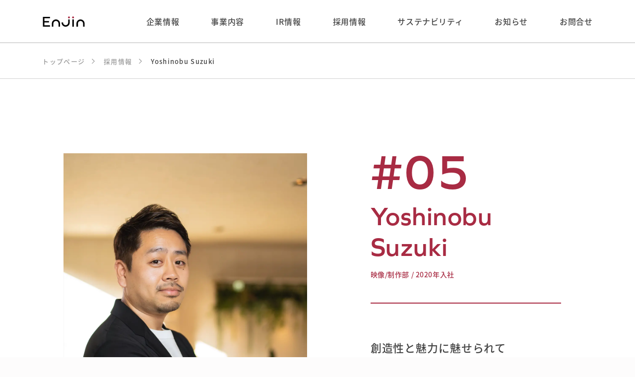

--- FILE ---
content_type: text/html; charset=UTF-8
request_url: https://www.y-enjin.co.jp/career/interview/964/
body_size: 44240
content:
<!DOCTYPE html><html lang="ja"><head><meta charset="utf-8"><meta name="format-detection" content="telephone=no"><meta name="viewport" content="width=device-width,initial-scale=1,viewport-fit=cover"><!--[if IE]><meta http-equiv="X-UA-Compatible" content="IE=edge"><![endif]--><title>Yoshinobu Suzuki ｜ 採用情報 ｜ 株式会社Enjin（エンジン） ｜ ブランディングPR</title><meta name="robots" content="max-image-preview:large" /><link rel="canonical" href="https://www.y-enjin.co.jp/career/interview/964/" /><meta property="og:locale" content="ja_JP" /><meta property="og:site_name" content="株式会社Enjin（エンジン） ｜ ブランディングPR" /><meta property="og:type" content="article" /><meta property="og:title" content="Yoshinobu Suzuki ｜ 採用情報 ｜ 株式会社Enjin（エンジン） ｜ ブランディングPR" /><meta property="og:url" content="https://www.y-enjin.co.jp/career/interview/964/" /><meta property="og:image" content="https://www.y-enjin.co.jp/cms/wp-content/uploads/2020/11/ogp.png" /><meta property="og:image:secure_url" content="https://www.y-enjin.co.jp/cms/wp-content/uploads/2020/11/ogp.png" /><meta property="og:image:width" content="1200" /><meta property="og:image:height" content="630" /><meta property="article:published_time" content="2023-12-05T01:25:22+00:00" /><meta property="article:modified_time" content="2024-12-09T06:41:38+00:00" /><meta name="twitter:card" content="summary_large_image" /><meta name="twitter:title" content="Yoshinobu Suzuki ｜ 採用情報 ｜ 株式会社Enjin（エンジン） ｜ ブランディングPR" /><meta name="twitter:image" content="https://www.y-enjin.co.jp/cms/wp-content/uploads/2020/11/ogp.png" /><meta name="theme-color" content="#fff"><link rel="apple-touch-icon" sizes="180x180" href="https://www.y-enjin.co.jp/cms/wp-content/themes/enjin_ir_2024/assets/config/apple-touch-icon.png"><link rel="icon" type="image/png" sizes="32x32" href="https://www.y-enjin.co.jp/cms/wp-content/themes/enjin_ir_2024/assets/config/favicon-32x32.png"><link rel="icon" type="image/png" sizes="16x16" href="https://www.y-enjin.co.jp/cms/wp-content/themes/enjin_ir_2024/assets/config/favicon-16x16.png"><link rel="manifest" href="https://www.y-enjin.co.jp/cms/wp-content/themes/enjin_ir_2024/assets/config/manifest.json"><link rel="mask-icon" href="https://www.y-enjin.co.jp/cms/wp-content/themes/enjin_ir_2024/assets/config/safari-pinned.svg" color="#A82B43"><link rel="preconnect" href="https://www.google-analytics.com" crossorigin><link rel="preconnect" href="https://use.typekit.net" crossorigin><link rel="preconnect" href="https://pi.pardot.com" crossorigin><link rel="preload" as="font" type="font/woff2" href="https://www.y-enjin.co.jp/cms/wp-content/themes/enjin_ir_2024/assets/fonts/YakuHanJP-Regular.woff2" crossorigin><link rel="preload" as="font" type="font/woff2" href="https://www.y-enjin.co.jp/cms/wp-content/themes/enjin_ir_2024/assets/fonts/YakuHanJP-Medium.woff2" crossorigin><link rel="preload" as="font" type="font/woff2" href="https://www.y-enjin.co.jp/cms/wp-content/themes/enjin_ir_2024/assets/fonts/YakuHanJP-Bold.woff2" crossorigin><link rel="preload" as="font" type="font/woff2" href="https://www.y-enjin.co.jp/cms/wp-content/themes/enjin_ir_2024/assets/fonts/icons.woff2" crossorigin><style>html,body{width:100%;height:100%;margin:0;padding:0}.b--ld{width:100%;height:100%;position:fixed;top:0;left:0;z-index:1000;background-color:#fff}.b--hd,.b--wrap,.b--hm,.b--nv{visibility:hidden}</style><link rel="preload" as="style" href="https://www.y-enjin.co.jp/cms/wp-content/themes/enjin_ir_2024/assets/css/style.css?v=1.0.0" onload="this.onload = null; this.rel='stylesheet';"><link rel="stylesheet" href="https://use.typekit.net/ubu0nmp.css"><script>(function(d) {var config = {kitId: 'zui3xzi',scriptTimeout: 3000,async: true
},h=d.documentElement,t=setTimeout(function(){h.className=h.className.replace(/\bwf-loading\b/g,"")+" wf-inactive";},config.scriptTimeout),tk=d.createElement("script"),f=false,s=d.getElementsByTagName("script")[0],a;h.className+=" wf-loading";tk.src='https://use.typekit.net/'+config.kitId+'.js';tk.async=true;tk.onload=tk.onreadystatechange=function(){a=this.readyState;if(f||a&&a!="complete"&&a!="loaded")return;f=true;clearTimeout(t);try{Typekit.load(config)}catch(e){}};s.parentNode.insertBefore(tk,s)
})(document);</script><script async src="https://www.googletagmanager.com/gtag/js?id=G-QD8QF8994Y"></script><script>window.dataLayer = window.dataLayer || [];function gtag(){dataLayer.push(arguments);}gtag('js', new Date());gtag('config', 'G-QD8QF8994Y');</script><script type="text/javascript">piAId = '335561';piCId = '1021';(function() {function async_load(){var s = document.createElement('script'); s.type = 'text/javascript';s.src = ('https:' == document.location.protocol ? 'https://pi' :
'http://cdn') + '.pardot.com/pd.js';
var c = document.getElementsByTagName('script')[0];c.parentNode.insertBefore(s, c);}if(window.attachEvent) { window.attachEvent('onload', async_load); }else { window.addEventListener('load', async_load, false); }})();</script></head><body class="yoshinobu-suzuki"><svg xmlns="http://www.w3.org/2000/svg" style="display:none"><symbol viewBox="0 0 144 36" id="s-lg"><path d="M45,10.6c-7.8,0-14.1,6.3-14.1,14.1v11h5.3v-11c0-4.9,4-8.8,8.8-8.8c4.9,0,8.8,4,8.8,8.8v11h5.3v-11C59.2,16.9,52.8,10.6,45,10.6"></path> <path d="M129.9,10.6c-7.8,0-14.1,6.3-14.1,14.1v11h5.3v-11c0-4.9,4-8.8,8.8-8.8c4.9,0,8.8,4,8.8,8.8v11h5.3v-11C144,16.9,137.7,10.6,129.9,10.6"></path> <polygon points="24.4,6.5 24.4,1.8 0,1.8 0,2.1 0,6.5 0,16.4 0,21.1 0,31 0,35.7 5.3,35.7 24.4,35.7 24.4,31 5.3,31 5.3,21.1 21,21.1 21,16.4 5.3,16.4 5.3,6.5"></polygon> <path d="M87.3,21.6c0,4.9-4,8.8-8.8,8.8c-4.9,0-8.8-4-8.8-8.8v-0.4h-5.3v0.4c0,7.8,6.3,14.1,14.1,14.1c7.8,0,14.1-6.3,14.1-14.1v-11h-5.3V21.6z"></path> <path style="fill:#A82B43;" d="M90,6.9L90,6.9c1.8,0,3.3-1.5,3.3-3.3S91.8,0.3,90,0.3c-1.8,0-3.3,1.5-3.3,3.3S88.2,6.9,90,6.9"></path> <path style="fill:#A82B43;" d="M104.2,6.9L104.2,6.9c1.8,0,3.3-1.5,3.3-3.3s-1.5-3.3-3.3-3.3c-1.8,0-3.3,1.5-3.3,3.3S102.4,6.9,104.2,6.9"></path> <rect x="101.6" y="10.6" width="5.3" height="25.1"></rect> </symbol><symbol viewBox="0 0 144 36" id="s-lg-gs"><path d="M45,10.6c-7.8,0-14.1,6.3-14.1,14.1v11h5.3v-11c0-4.9,4-8.8,8.8-8.8c4.9,0,8.8,4,8.8,8.8v11h5.3v-11C59.2,16.9,52.8,10.6,45,10.6"></path> <path d="M129.9,10.6c-7.8,0-14.1,6.3-14.1,14.1v11h5.3v-11c0-4.9,4-8.8,8.8-8.8c4.9,0,8.8,4,8.8,8.8v11h5.3v-11C144,16.9,137.7,10.6,129.9,10.6"></path> <polygon points="24.4,6.5 24.4,1.8 0,1.8 0,2.1 0,6.5 0,16.4 0,21.1 0,31 0,35.7 5.3,35.7 24.4,35.7 24.4,31 5.3,31 5.3,21.1 21,21.1 21,16.4 5.3,16.4 5.3,6.5"></polygon> <path d="M87.3,21.6c0,4.9-4,8.8-8.8,8.8c-4.9,0-8.8-4-8.8-8.8v-0.4h-5.3v0.4c0,7.8,6.3,14.1,14.1,14.1c7.8,0,14.1-6.3,14.1-14.1v-11h-5.3V21.6z"></path> <path d="M90,6.9L90,6.9c1.8,0,3.3-1.5,3.3-3.3S91.8,0.3,90,0.3c-1.8,0-3.3,1.5-3.3,3.3S88.2,6.9,90,6.9"></path> <path d="M104.2,6.9L104.2,6.9c1.8,0,3.3-1.5,3.3-3.3s-1.5-3.3-3.3-3.3c-1.8,0-3.3,1.5-3.3,3.3S102.4,6.9,104.2,6.9"></path> <rect x="101.6" y="10.6" width="5.3" height="25.1"></rect> </symbol><symbol viewBox="0 0 6 11" id="s-arr"> <polygon points="0.9,10.6 0,9.8 4.3,5.5 0,1.2 0.9,0.4 6,5.5"></polygon> </symbol> <symbol viewBox="0 0 6 11" id="s-arl"> <polygon points="5.1,0.4 6,1.2 1.7,5.5 6,9.8 5.1,10.6 0,5.5"></polygon> </symbol> <symbol viewBox="0 0 11 6" id="s-arb"> <polygon points="0.4,0.9 1.2,0 5.5,4.3 9.8,0 10.6,0.9 5.5,6"></polygon> </symbol></svg><div id="js-ld" class="b--ld"></div><div id="js-hd" class="b--hd"><div class="b--hd__in"><div class="b--hd__lg"><a href="https://www.y-enjin.co.jp/" class="b--hd__lg__a m--fic"><svg class="m--sg"><use class="nbj" xlink:href="#s-lg"></use></svg></a></div><nav class="b--hd__nv" role="navigation"><ul class="b--hd__nv__list"><li class="b--hd__nv__one js-hvo" data-hv="gm"><a href="https://www.y-enjin.co.jp/company/" class="b--hd__nv__a">企業情報</a><div class="b--sw -t"><div class="b--sw__win -o"><div class="b--sw__bd -i"><div class="b--sw__hd"><p class="b--sw__ttl f--en">Company</p><div class="b--sw__btn"><a href="https://www.y-enjin.co.jp/company/" class="m--txl js-hvo" data-hv="btn" tabindex="-1"><p class="c--htx">Companyを</p><p class="m--txl__p">詳しく見る</p><span class="m--txl__i -i"><svg class="m--sg"><use class="nbj" xlink:href="#s-arr"></use></svg></span></a></div></div><div class="b--sw__list"><a href="https://www.y-enjin.co.jp/company/message/" class="b--sw__one h--thub" tabindex="-1"><div class="b--sw__fig"><div class="b--sw__img h--thub__i m--fig"><div class="m--bg js-bgo" data-src='{"sp":"https://www.y-enjin.co.jp/cms/wp-content/themes/enjin_ir_2024/assets/img/common/dummy.jpg","pc":"https://www.y-enjin.co.jp/cms/wp-content/themes/enjin_ir_2024/assets/img/common/global-nav/message.jpg","retina":"https://www.y-enjin.co.jp/cms/wp-content/themes/enjin_ir_2024/assets/img/common/global-nav/message@2x.jpg","mq":"1025"}'></div></div></div><p class="b--sw__name">CEOメッセージ</p></a><a href="https://www.y-enjin.co.jp/company/profile/" class="b--sw__one h--thub" tabindex="-1"><div class="b--sw__fig"><div class="b--sw__img h--thub__i m--fig"><div class="m--bg js-bgo" data-src='{"sp":"https://www.y-enjin.co.jp/cms/wp-content/themes/enjin_ir_2024/assets/img/common/dummy.jpg","pc":"https://www.y-enjin.co.jp/cms/wp-content/themes/enjin_ir_2024/assets/img/common/global-nav/profile.jpg","retina":"https://www.y-enjin.co.jp/cms/wp-content/themes/enjin_ir_2024/assets/img/common/global-nav/profile@2x.jpg","mq":"1025"}'></div></div></div><p class="b--sw__name">会社概要</p></a><a href="https://www.y-enjin.co.jp/company/who-we-are/" class="b--sw__one h--thub" tabindex="-1"><div class="b--sw__fig"><div class="b--sw__img h--thub__i m--fig"><div class="m--bg js-bgo" data-src='{"sp":"https://www.y-enjin.co.jp/cms/wp-content/themes/enjin_ir_2024/assets/img/common/dummy.jpg","pc":"https://www.y-enjin.co.jp/cms/wp-content/themes/enjin_ir_2024/assets/img/common/global-nav/who-we-are.jpg","retina":"https://www.y-enjin.co.jp/cms/wp-content/themes/enjin_ir_2024/assets/img/common/global-nav/who-we-are@2x.jpg","mq":"1025"}'></div></div></div><p class="b--sw__name">私たちについて</p></a></div></div></div></div></li><li class="b--hd__nv__one js-hvo" data-hv="gm"><a href="https://www.y-enjin.co.jp/service/" class="b--hd__nv__a">事業内容</a><div class="b--sw -t"><div class="b--sw__win -o"><div class="b--sw__bd -i"><div class="b--sw__hd"><p class="b--sw__ttl f--en">Service</p><div class="b--sw__btn"><a href="https://www.y-enjin.co.jp/service/" class="m--txl js-hvo" data-hv="btn" tabindex="-1"><p class="c--htx">Serviceを</p><p class="m--txl__p">詳しく見る</p><span class="m--txl__i -i"><svg class="m--sg"><use class="nbj" xlink:href="#s-arr"></use></svg></span></a></div></div><div class="b--sw__list"><a href="https://www.y-enjin.co.jp/service/pr-consulting-service/" class="b--sw__one h--thub" tabindex="-1"><div class="b--sw__fig"><div class="b--sw__img h--thub__i m--fig"><div class="m--bg js-bgo" data-src='{"sp":"https://www.y-enjin.co.jp/cms/wp-content/themes/enjin_ir_2024/assets/img/common/dummy.jpg","pc":"https://www.y-enjin.co.jp/cms/wp-content/themes/enjin_ir_2024/assets/img/common/global-nav/business.jpg","retina":"https://www.y-enjin.co.jp/cms/wp-content/themes/enjin_ir_2024/assets/img/common/global-nav/business@2x.jpg","mq":"1025"}'></div></div></div><p class="b--sw__name">PRコンサルティングサービス</p></a><a href="https://www.y-enjin.co.jp/service/media-platform-service/" class="b--sw__one h--thub" tabindex="-1"><div class="b--sw__fig"><div class="b--sw__img h--thub__i m--fig"><div class="m--bg js-bgo" data-src='{"sp":"https://www.y-enjin.co.jp/cms/wp-content/themes/enjin_ir_2024/assets/img/common/dummy.jpg","pc":"https://www.y-enjin.co.jp/cms/wp-content/themes/enjin_ir_2024/assets/img/common/global-nav/medical.jpg","retina":"https://www.y-enjin.co.jp/cms/wp-content/themes/enjin_ir_2024/assets/img/common/global-nav/medical@2x.jpg","mq":"1025"}'></div></div></div><p class="b--sw__name">メディアプラットフォームサービス</p></a><a href="https://www.y-enjin.co.jp/service/cvc/" class="b--sw__one h--thub" tabindex="-1"><div class="b--sw__fig"><div class="b--sw__img h--thub__i m--fig"><div class="m--bg js-bgo" data-src='{"sp":"https://www.y-enjin.co.jp/cms/wp-content/themes/enjin_ir_2024/assets/img/common/dummy.jpg","pc":"https://www.y-enjin.co.jp/cms/wp-content/themes/enjin_ir_2024/assets/img/common/global-nav/tech.jpg","retina":"https://www.y-enjin.co.jp/cms/wp-content/themes/enjin_ir_2024/assets/img/common/global-nav/tech@2x.jpg","mq":"1025"}'></div></div></div><p class="b--sw__name">コーポレートベンチャーキャピタル</p></a></div></div></div></div></li><li class="b--hd__nv__one"><a href="https://www.y-enjin.co.jp/ir/" class="b--hd__nv__a">IR情報</a></li><li class="b--hd__nv__one"><a href="https://www.y-enjin.co.jp/career/" class="b--hd__nv__a">採用情報</a></li><li class="b--hd__nv__one"><a href="https://www.y-enjin.co.jp/sustainability/esg/" class="b--hd__nv__a">サステナビリティ</a></li><li class="b--hd__nv__one"><a href="https://www.y-enjin.co.jp/news/" class="b--hd__nv__a">お知らせ</a></li><li class="b--hd__nv__one"><a href="https://www.y-enjin.co.jp/contact/" class="b--hd__nv__a">お問合せ</a></li></ul></nav></div></div><div class="b--wrap" id="js-wrap"><div class="b--cont" id="js-cont" data-dir="interview"><main class="b--mn _w"><div class="m--ph" data-vs><div class="m--ph__pkz"><ul class="m--ph__pkz__list"><li class="m--ph__pkz__one"><a href="https://www.y-enjin.co.jp/" class="m--ph__pkz__a">トップページ</a><div class="m--ph__pkz__ico m--fic"><svg class="m--sg"><use class="nbj" xlink:href="#s-arr"></use></svg></div></li><li class="m--ph__pkz__one"><a href="https://www.y-enjin.co.jp/career/" class="m--ph__pkz__a">採用情報</a><div class="m--ph__pkz__ico m--fic"><svg class="m--sg"><use class="nbj" xlink:href="#s-arr"></use></svg></div></li><li class="m--ph__pkz__one"><p class="m--ph__pkz__a _n">Yoshinobu Suzuki</p><div class="m--ph__pkz__ico m--fic"><svg class="m--sg"><use class="nbj" xlink:href="#s-arr"></use></svg></div></li></ul></div></div><div class="iv--hd" data-vs><div class="iv--hd__in"><div class="iv--hd__visu m--fig js-pos a--op"><div class="m--bg js-bg" data-src='{"sp":"https://www.y-enjin.co.jp/cms/wp-content/themes/enjin_ir_2024/assets/img/common/dummy.jpg","pc":"https://www.y-enjin.co.jp/cms/wp-content/uploads/2023/12/visu@2x-10-7.webp","retina":"https://www.y-enjin.co.jp/cms/wp-content/uploads/2023/12/visu@2x-10-7.webp","mq":"1025"}'></div></div><div class="iv--hd__ed"><header class="iv--hd__ph js-pos js-tdg" data-de=".07"><p class="iv--hd__num f--en a--ty js-tdi">#05</p><h1 class="iv--hd__ttl f--en a--ty js-tdi">Yoshinobu Suzuki</h1><p class="iv--hd__tags a--ty js-tdi">映像/制作部 / 2020年入社</p><div class="iv--hd__hr"><div class="iv--hd__bd a--hr js-tdi"></div></div></header><div class="iv--hd__img m--fig js-pos a--op"><div class="m--bg js-bg" data-src='{"sp":"https://www.y-enjin.co.jp/cms/wp-content/uploads/2023/12/visu@2x-10-7-450x599.webp","pc":"https://www.y-enjin.co.jp/cms/wp-content/themes/enjin_ir_2024/assets/img/common/dummy.jpg","retina":"https://www.y-enjin.co.jp/cms/wp-content/themes/enjin_ir_2024/assets/img/common/dummy.jpg","mq":"1025"}'></div></div><section class="iv--read js-pos js-tdg" data-de=".07"><header class="iv--read__hd"><h2 class="iv--read__ttl a--ty js-tdi">創造性と魅力に魅せられて</h2></header><p class="iv--read__p a--ty js-tdi">デザインの世界への情熱は、私が子供のころから何かを作る喜びを感じていたことから始まりました。その初心は、アメリカでの8年間のデザイナーとしてのキャリアにも継続して影響を与えています。英語への興味からアメリカのデザイン業界へと足を踏み入れた私は、異文化の中で多くの経験を積み、その中での勤務経験は私の人生の中でも特に貴重であったと感じています。クリエイティブな仕事の本質は、クライアントの頭の中にあるアイデアやビジョンを形にすること。それは単なるイメージを現実化するだけでなく、更なる価値や魅力を加えるプロセスを含むものです。そしてクライアントの要望を超えた最高の成果を目指して日々努力しています。その瞬間、クライアントとともに新しいものを世に送り出す喜びや達成感を感じることができます。<br />この仕事の本質は、コミュニケーションスキルにあり、クライアントとの強い信頼関係を築くことがクライアントの成功へと繋げるプロセスにおいて非常に重要だと感じています。クリエイターとしての仕事は挑戦が多いですが、それと同時に大きな満足感と喜びを与えてくれる、とても価値あるものだと私は確信しています。</p></section></div></div></div><section class="iv--clm" data-vs><div class="iv--clm__in"><div class="iv--clm__visu m--fig"><div class="m--bg js-bg" data-src='{"sp":"https://www.y-enjin.co.jp/cms/wp-content/uploads/2023/12/small@2x-9-7-675x450.webp","pc":"https://www.y-enjin.co.jp/cms/wp-content/uploads/2023/12/small@2x-9-7.webp","retina":"https://www.y-enjin.co.jp/cms/wp-content/uploads/2023/12/small@2x-9-7.webp","mq":"1025"}'></div></div><div class="iv--clm__cts js-pos js-tdg" data-de=".07"><header class="iv--clm__hd"><h2 class="iv--clm__ttl a--ty js-tdi">人間関係と環境の魅力</h2></header><p class="iv--clm__p a--ty js-tdi">クリエイティブな分野において、良好な人間関係と働きやすい環境は非常に重要です。私がこれまで経験してきた中で、Enjinは特に際立っています。まず、Enjinの人間関係について言うと、とても開かれており、相互の尊重が基盤になっています。他社の経験を通しても、ここほどの協力的な雰囲気は珍しいと実感しています。こうした関係性が、新しいアイデアを自由に発表し合い、それをもとにして互いに高め合いながら、素晴らしいクリエイティブな成果を出し続ける土壌を作り上げています。<br /><br />さらに、オフィスの環境は私たちの創造性を刺激するのに理想的です。空間が自由で開放的なことはもちろん、休憩時間や食事時間も大切にされており、リラックスしながら新しいアイデアや視点を得るための場として機能しています。このような環境は、私たちが日常的に新しいアイディアを生み出しやすくするだけでなく、プロジェクトの進行状況を常に最適に管理し、効率的に作業を進めることをサポートしています。良好な人間関係と素晴らしいオフィス環境、これらが組み合わさった結果、私は日々の業務を楽しみながら、同時に自己成長も感じられるのです。</p></div></div></section><div class="iv--visu" data-vs><div class="iv--visu__fig m--gap js-gap"><div class="m--fig m--gap__tgt js-gap-tgt"><div class="m--bg js-bg" data-src='{"sp":"https://www.y-enjin.co.jp/cms/wp-content/uploads/2023/12/large@2x-9-scaled-9-675x379.webp","pc":"https://www.y-enjin.co.jp/cms/wp-content/uploads/2023/12/large@2x-9-scaled-9.webp","retina":"https://www.y-enjin.co.jp/cms/wp-content/uploads/2023/12/large@2x-9-scaled-9.webp","mq":"1025"}'></div></div></div></div><section class="iv--cn" data-vs><div class="iv--cn__in js-pos js-tdg" data-de=".07"><header class="iv--cn__hd"><h2 class="iv--cn__ttl a--ty js-tdi">自己表現と挑戦</h2></header><p class="iv--cn__p a--ty js-tdi">私のこれからの目標は、チームをまとめ、リーダーシップの役割を果たすことです。この目標を達成するために、自身の経験や成長を止めずに努力し、会社に貢献し、良い雰囲気を作り続けていきたいと思っています。<br />チームメンバーが協力し、共通の目標に向かって努力するための環境を作り出すことが大切だと思っています。同時に、自身の成長も継続的に追求していきたいです。<br /><br />幸いEnjinは今まで私が経験した中で1番良い環境づくりを行いやすく、また、自分という人間を思い切り表現し、仲間と協力しながら自己実現に向かって成長することができる会社だと思っています。ですので、チームメンバーと一緒に良い雰囲気の中、一緒に成長していきたいと考えています。今後もチームをまとめ、自身の成長を追求し、社会にも会社にも貢献できる人間になれるように、精進していきたいと思っております。</p></div></section><section class="iv--pf" data-vs><div class="iv--pf__in"><header class="iv--pf__hd js-pos"><h2 class="iv--pf__ttl f--en a--ty">Member profile</h2></header><div class="iv--pf__data js-pos js-tdg" data-de=".07"><p class="iv--pf__name f--en a--ty js-tdi"><span class="_is">Y.S</span><span class="_fl">Yoshinobu Suzuki</span></p><div class="iv--pf__list"><dl class="iv--pf__one a--ty js-tdi"><dt class="iv--pf__dt">入社年</dt><dd class="iv--pf__dd">2020年</dd></dl><dl class="iv--pf__one a--ty js-tdi"><dt class="iv--pf__dt">出身</dt><dd class="iv--pf__dd">千葉県</dd></dl><dl class="iv--pf__one a--ty js-tdi"><dt class="iv--pf__dt">部署</dt><dd class="iv--pf__dd">映像/制作部</dd></dl><dl class="iv--pf__one a--ty js-tdi"><dt class="iv--pf__dt">役職</dt><dd class="iv--pf__dd">主任</dd></dl></div></div></div></section><div class="iv--nv" data-vs><div class="iv--nv__in"><div class="iv--bt js-pos"><a href="https://www.y-enjin.co.jp/career/" class="m--btn js-hv a--ty" data-hv="btn-res"><div class="m--btn__bg"><div class="m--btn__bg__rct -rct"></div></div><div class="m--btn__tx _back"><span class="m--btn__i -i"><svg class="m--sg"><use class="nbj" xlink:href="#s-arl"></use></svg></span><p class="m--btn__p _back">インタビュー一覧</p></div></a></div><div class="iv--pg js-pos a--op"><div class="iv--pg__one"><a href="https://www.y-enjin.co.jp/career/interview/1102/" class="iv--pg__a h--sd h--bgc"><div class="iv--pg__sd h--sd__i"></div><div class="iv--pg__bg h--bgc__i"><div class="iv--pg__ico m--fig"><div class="m--bg js-bg" data-src='{"sp":"https://www.y-enjin.co.jp/cms/wp-content/uploads/2024/12/nav@2x-2-100x100.webp","pc":"https://www.y-enjin.co.jp/cms/wp-content/uploads/2024/12/nav@2x-2-160x160.webp","retina":"https://www.y-enjin.co.jp/cms/wp-content/uploads/2024/12/nav@2x-2-160x160.webp","mq":"1025"}'></div></div><div class="iv--pg__tx"><p class="iv--pg__name f--en">Anna Nishimura</p><p class="iv--pg__opb"> </p></div></div></a></div><div class="iv--pg__one"><a href="https://www.y-enjin.co.jp/career/interview/983/" class="iv--pg__a h--sd h--bgc"><div class="iv--pg__sd h--sd__i"></div><div class="iv--pg__bg h--bgc__i"><div class="iv--pg__ico m--fig"><div class="m--bg js-bg" data-src='{"sp":"https://www.y-enjin.co.jp/cms/wp-content/uploads/2023/12/nav@2x-2-8-100x100.webp","pc":"https://www.y-enjin.co.jp/cms/wp-content/uploads/2023/12/nav@2x-2-8-160x160.webp","retina":"https://www.y-enjin.co.jp/cms/wp-content/uploads/2023/12/nav@2x-2-8-160x160.webp","mq":"1025"}'></div></div><div class="iv--pg__tx"><p class="iv--pg__name f--en">Erika Hatanaka</p><p class="iv--pg__opb">映像/制作部 主任</p></div></div></a></div></div></div></div><footer class="b--ft" data-vs><div class="b--ft__in"><div class="b--ft__sp"><div class="b--ft__sn js-pos a--op"><ul class="b--ft__list"><li class="b--ft__bk"><a href="https://www.y-enjin.co.jp/" class="b--ft__hd"><p class="b--ft__hd__ttl">トップページ</p><div class="b--ft__hd__ico m--fic"><svg class="m--sg"><use class="nbj" xlink:href="#s-arr"></use></svg></div></a></li><li class="b--ft__bk"><a href="https://www.y-enjin.co.jp/company/" class="b--ft__hd"><p class="b--ft__hd__ttl">企業情報</p><div class="b--ft__hd__ico m--fic"><svg class="m--sg"><use class="nbj" xlink:href="#s-arr"></use></svg></div></a><ul class="b--ft__sub"><li class="b--ft__sub__one"><a href="https://www.y-enjin.co.jp/company/message/" class="b--ft__sub__a">CEOメッセージ</a></li><li class="b--ft__sub__one"><a href="https://www.y-enjin.co.jp/company/profile/" class="b--ft__sub__a">会社概要</a></li><li class="b--ft__sub__one"><a href="https://www.y-enjin.co.jp/company/who-we-are/" class="b--ft__sub__a">私たちについて</a></li></ul></li><li class="b--ft__bk"><a href="https://www.y-enjin.co.jp/news/" class="b--ft__hd"><p class="b--ft__hd__ttl">お知らせ</p><div class="b--ft__hd__ico m--fic"><svg class="m--sg"><use class="nbj" xlink:href="#s-arr"></use></svg></div></a></li><li class="b--ft__bk"><a href="https://www.y-enjin.co.jp/career/" class="b--ft__hd"><p class="b--ft__hd__ttl">採用情報</p><div class="b--ft__hd__ico m--fic"><svg class="m--sg"><use class="nbj" xlink:href="#s-arr"></use></svg></div></a></li><li class="b--ft__bk"><a href="https://www.y-enjin.co.jp/sitemap/" class="b--ft__hd"><p class="b--ft__hd__ttl">サイトマップ</p><div class="b--ft__hd__ico m--fic"><svg class="m--sg"><use class="nbj" xlink:href="#s-arr"></use></svg></div></a></li><li class="b--ft__bk"><a href="https://www.y-enjin.co.jp/contact/" class="b--ft__hd"><p class="b--ft__hd__ttl">お問合せ</p><div class="b--ft__hd__ico m--fic"><svg class="m--sg"><use class="nbj" xlink:href="#s-arr"></use></svg></div></a></li></ul><ul class="b--ft__list"><li class="b--ft__bk"><a href="https://www.y-enjin.co.jp/service/" class="b--ft__hd"><p class="b--ft__hd__ttl">事業内容</p><div class="b--ft__hd__ico m--fic"><svg class="m--sg"><use class="nbj" xlink:href="#s-arr"></use></svg></div></a><ul class="b--ft__sub"><li class="b--ft__sub__one"><a href="https://www.y-enjin.co.jp/service/pr-consulting-service/" class="b--ft__sub__a">PRコンサルティングサービス​</a></li><li class="b--ft__sub__one"><a href="https://www.y-enjin.co.jp/service/media-platform-service/" class="b--ft__sub__a">メディアプラットフォームサービス</a></li><li class="b--ft__sub__one"><a href="https://www.y-enjin.co.jp/service/cvc/" class="b--ft__sub__a">コーポレートベンチャーキャピタル</a></li></ul></li><li class="b--ft__bk"><a href="https://www.y-enjin.co.jp/ir/" class="b--ft__hd"><p class="b--ft__hd__ttl">IR情報</p><div class="b--ft__hd__ico m--fic"><svg class="m--sg"><use class="nbj" xlink:href="#s-arr"></use></svg></div></a></li><li class="b--ft__bk"><a href="https://www.y-enjin.co.jp/sustainability/esg/" class="b--ft__hd"><p class="b--ft__hd__ttl">サステナビリティ</p><div class="b--ft__hd__ico m--fic"><svg class="m--sg"><use class="nbj" xlink:href="#s-arr"></use></svg></div></a></li><li class="b--ft__bk"><a href="https://www.y-enjin.co.jp/privacy-policy/" class="b--ft__hd"><p class="b--ft__hd__ttl">個人情報保護方針</p><div class="b--ft__hd__ico m--fic"><svg class="m--sg"><use class="nbj" xlink:href="#s-arr"></use></svg></div></a></li><li class="b--ft__bk"><a href="https://www.y-enjin.co.jp/site-policy/" class="b--ft__hd"><p class="b--ft__hd__ttl">サイトポリシー</p><div class="b--ft__hd__ico m--fic"><svg class="m--sg"><use class="nbj" xlink:href="#s-arr"></use></svg></div></a></li></ul></div><div class="b--ft__add js-pos a--op"><div class="b--ft__add__btn"><a href="tel:0345900808" class="b--ft__add__tgt"><p class="b--ft__add__tag f--en">Tel</p><p class="b--ft__add__num f--en">03-4590-0808</p></a></div><p class="b--ft__add__cau">（受付時間 9:30～18:30※）<br>※土・日曜日、祝日、年末年始、ゴールデンウィーク期間は翌営業日以降の対応とさせていただきます。</p></div></div><div class="b--ft__mn"><div class="b--ft__lg js-pos a--op"><a href="https://www.y-enjin.co.jp/" class="b--ft__lg__a m--fic h--op"><svg class="m--sg"><use class="nbj" xlink:href="#s-lg"></use></svg></a></div><div class="b--ft__nv js-pos js-tdg" data-de=".03"><div class="b--ft__nv__one a--op js-tdi"><a href="https://www.y-enjin.co.jp/company/" class="b--ft__nv__a h--op">企業情報</a><div class="b--ft__nv__sub"><div class="b--ft__nv__so"><a href="https://www.y-enjin.co.jp/company/message/" class="b--ft__nv__sa h--op">CEOメッセージ</a></div><div class="b--ft__nv__so"><a href="https://www.y-enjin.co.jp/company/profile/" class="b--ft__nv__sa h--op">会社概要</a></div><div class="b--ft__nv__so"><a href="https://www.y-enjin.co.jp/company/who-we-are/" class="b--ft__nv__sa h--op">私たちについて</a></div></div></div><div class="b--ft__nv__one a--op js-tdi"><a href="https://www.y-enjin.co.jp/service/" class="b--ft__nv__a h--op">事業内容</a><div class="b--ft__nv__sub"><div class="b--ft__nv__so"><a href="https://www.y-enjin.co.jp/service/pr-consulting-service/" class="b--ft__nv__sa h--op">PRコンサルティングサービス</a></div><div class="b--ft__nv__so"><a href="https://www.y-enjin.co.jp/service/media-platform-service/" class="b--ft__nv__sa h--op">メディアプラットフォームサービス</a></div><div class="b--ft__nv__so"><a href="https://www.y-enjin.co.jp/service/cvc/" class="b--ft__nv__sa h--op">コーポレートベンチャーキャピタル</a></div></div></div><div class="b--ft__nv__one a--op js-tdi"><a href="https://www.y-enjin.co.jp/ir/" class="b--ft__nv__a h--op">IR情報</a></div><div class="b--ft__nv__one a--op js-tdi"><a href="https://www.y-enjin.co.jp/career/" class="b--ft__nv__a h--op">採用情報</a></div><div class="b--ft__nv__one a--op js-tdi"><a href="https://www.y-enjin.co.jp/sustainability/esg/" class="b--ft__nv__a h--op">サステナビリティ</a></div><div class="b--ft__nv__one a--op js-tdi"><a href="https://www.y-enjin.co.jp/news/" class="b--ft__nv__a h--op">お知らせ</a></div></div></div><div class="b--ft__bt"><div class="b--ft__hr js-pos"><div class="b--ft__hr__b a--hr"></div></div><div class="b--ft__bn js-pos js-tdg" data-de=".03"><div class="b--ft__bn__one a--op js-tdi"><a href="https://www.y-enjin.co.jp/contact/" class="b--ft__bn__a h--op">お問合せ</a></div><div class="b--ft__bn__one a--op js-tdi"><a href="https://www.y-enjin.co.jp/privacy-policy/" class="b--ft__bn__a h--op">個人情報保護方針</a></div><div class="b--ft__bn__one a--op js-tdi"><a href="https://www.y-enjin.co.jp/site-policy/" class="b--ft__bn__a h--op">サイトポリシー</a></div><div class="b--ft__bn__one a--op js-tdi"><a href="https://www.y-enjin.co.jp/sitemap/" class="b--ft__bn__a h--op">サイトマップ</a></div></div><dl class="b--ft__data js-pos js-tdg" data-de=".03"><dt class="b--ft__data__t a--op js-tdi">株式会社Ｅｎｊｉｎ</dt><dd class="b--ft__data__d a--op js-tdi"><a href="https://goo.gl/maps/krsA2pW6Fy5hr7jT8" target="_blank" rel="noopener" class="h--op">〒104-0061<br>東京都中央区銀座5-13-16 ヒューリック銀座<br>イーストビル8F（7F：スタジオ/受付）</a><br><a href="tel:0345900808" class="h--op">TEL：03-4590-0808</a></dd></dl><div class="b--ft__cp js-pos"><p class="b--ft__cp__p a--op f--en">&copy;Enjin Co., Ltd.</p></div></div></div></footer></main></div></div><div id="js-hm" class="b--hm" role="button"><div class="b--hm__in"><div class="b--hm__b _1"></div><div class="b--hm__b _2"></div></div></div><div id="js-nv" class="b--nv"><div class="b--nv__mk js-nv-in"><div class="b--nv__lg"><a href="https://www.y-enjin.co.jp/" class="b--nv__lg__a m--fic"><svg class="m--sg"><use class="nbj" xlink:href="#s-lg-gs"></use></svg></a></div><div class="b--nv__win"><div class="b--nv__bd"><nav class="b--nv__mn" role="navigation"><ul class="b--nv__list"><li class="b--nv__bk"><a href="https://www.y-enjin.co.jp/" class="b--nv__hd"><p class="b--nv__hd__ttl">トップページ</p><div class="b--nv__hd__ico m--fic"><svg class="m--sg"><use class="nbj" xlink:href="#s-arr"></use></svg></div></a></li><li class="b--nv__bk"><a href="https://www.y-enjin.co.jp/company/" class="b--nv__hd"><p class="b--nv__hd__ttl">企業情報</p><div class="b--nv__hd__ico m--fic"><svg class="m--sg"><use class="nbj" xlink:href="#s-arr"></use></svg></div></a><ul class="b--nv__sub"><li class="b--nv__sub__one"><a href="https://www.y-enjin.co.jp/company/message/" class="b--nv__sub__a">CEOメッセージ</a></li><li class="b--nv__sub__one"><a href="https://www.y-enjin.co.jp/company/profile/" class="b--nv__sub__a">会社概要</a></li><li class="b--nv__sub__one"><a href="https://www.y-enjin.co.jp/company/who-we-are/" class="b--nv__sub__a">私たちについて</a></li></ul></li><li class="b--nv__bk"><a href="https://www.y-enjin.co.jp/news/" class="b--nv__hd"><p class="b--nv__hd__ttl">お知らせ</p><div class="b--nv__hd__ico m--fic"><svg class="m--sg"><use class="nbj" xlink:href="#s-arr"></use></svg></div></a></li><li class="b--nv__bk"><a href="https://www.y-enjin.co.jp/career/" class="b--nv__hd"><p class="b--nv__hd__ttl">採用情報</p><div class="b--nv__hd__ico m--fic"><svg class="m--sg"><use class="nbj" xlink:href="#s-arr"></use></svg></div></a></li><li class="b--nv__bk"><a href="https://www.y-enjin.co.jp/sitemap/" class="b--nv__hd"><p class="b--nv__hd__ttl">サイトマップ</p><div class="b--nv__hd__ico m--fic"><svg class="m--sg"><use class="nbj" xlink:href="#s-arr"></use></svg></div></a></li><li class="b--nv__bk"><a href="https://www.y-enjin.co.jp/contact/" class="b--nv__hd"><p class="b--nv__hd__ttl">お問合せ</p><div class="b--nv__hd__ico m--fic"><svg class="m--sg"><use class="nbj" xlink:href="#s-arr"></use></svg></div></a></li></ul><ul class="b--nv__list"><li class="b--nv__bk"><a href="https://www.y-enjin.co.jp/service/" class="b--nv__hd"><p class="b--nv__hd__ttl">事業内容</p><div class="b--nv__hd__ico m--fic"><svg class="m--sg"><use class="nbj" xlink:href="#s-arr"></use></svg></div></a><ul class="b--nv__sub"><li class="b--nv__sub__one"><a href="https://www.y-enjin.co.jp/service/pr-consulting-service/" class="b--nv__sub__a">PRコンサルティングサービス</a></li><li class="b--nv__sub__one"><a href="https://www.y-enjin.co.jp/service/media-platform-service/" class="b--nv__sub__a">メディアプラットフォームサービス​</a></li><li class="b--nv__sub__one"><a href="https://www.y-enjin.co.jp/service/cvc/" class="b--nv__sub__a">コーポレートベンチャーキャピタル</a></li></ul></li><li class="b--nv__bk"><a href="https://www.y-enjin.co.jp/ir/" class="b--nv__hd"><p class="b--nv__hd__ttl">IR情報</p><div class="b--nv__hd__ico m--fic"><svg class="m--sg"><use class="nbj" xlink:href="#s-arr"></use></svg></div></a></li><li class="b--nv__bk"><a href="https://www.y-enjin.co.jp/sustainability/esg/" class="b--nv__hd"><p class="b--nv__hd__ttl">サステナビリティ</p><div class="b--nv__hd__ico m--fic"><svg class="m--sg"><use class="nbj" xlink:href="#s-arr"></use></svg></div></a></li><li class="b--nv__bk"><a href="https://www.y-enjin.co.jp/privacy-policy/" class="b--nv__hd"><p class="b--nv__hd__ttl">個人情報保護方針</p><div class="b--nv__hd__ico m--fic"><svg class="m--sg"><use class="nbj" xlink:href="#s-arr"></use></svg></div></a></li><li class="b--nv__bk"><a href="https://www.y-enjin.co.jp/site-policy/" class="b--nv__hd"><p class="b--nv__hd__ttl">サイトポリシー</p><div class="b--nv__hd__ico m--fic"><svg class="m--sg"><use class="nbj" xlink:href="#s-arr"></use></svg></div></a></li></ul></nav><div class="b--nv__add"><div class="b--nv__add__btn"><a href="tel:0345900808" class="b--nv__add__tgt"><p class="b--nv__add__tag f--en">Tel</p><p class="b--nv__add__num f--en">03-4590-0808</p></a></div><p class="b--nv__add__cau">（受付時間 9:30～18:30※）<br>※土・日曜日、祝日、年末年始、ゴールデンウィーク期間は翌営業日以降の対応とさせていただきます。</p></div></div></div></div></div><style id='global-styles-inline-css' type='text/css'>body{--wp--preset--color--black:#000000;--wp--preset--color--cyan-bluish-gray:#abb8c3;--wp--preset--color--white:#ffffff;--wp--preset--color--pale-pink:#f78da7;--wp--preset--color--vivid-red:#cf2e2e;--wp--preset--color--luminous-vivid-orange:#ff6900;--wp--preset--color--luminous-vivid-amber:#fcb900;--wp--preset--color--light-green-cyan:#7bdcb5;--wp--preset--color--vivid-green-cyan:#00d084;--wp--preset--color--pale-cyan-blue:#8ed1fc;--wp--preset--color--vivid-cyan-blue:#0693e3;--wp--preset--color--vivid-purple:#9b51e0;--wp--preset--gradient--vivid-cyan-blue-to-vivid-purple:linear-gradient(135deg,rgba(6,147,227,1) 0%,rgb(155,81,224) 100%);--wp--preset--gradient--light-green-cyan-to-vivid-green-cyan:linear-gradient(135deg,rgb(122,220,180) 0%,rgb(0,208,130) 100%);--wp--preset--gradient--luminous-vivid-amber-to-luminous-vivid-orange:linear-gradient(135deg,rgba(252,185,0,1) 0%,rgba(255,105,0,1) 100%);--wp--preset--gradient--luminous-vivid-orange-to-vivid-red:linear-gradient(135deg,rgba(255,105,0,1) 0%,rgb(207,46,46) 100%);--wp--preset--gradient--very-light-gray-to-cyan-bluish-gray:linear-gradient(135deg,rgb(238,238,238) 0%,rgb(169,184,195) 100%);--wp--preset--gradient--cool-to-warm-spectrum:linear-gradient(135deg,rgb(74,234,220) 0%,rgb(151,120,209) 20%,rgb(207,42,186) 40%,rgb(238,44,130) 60%,rgb(251,105,98) 80%,rgb(254,248,76) 100%);--wp--preset--gradient--blush-light-purple:linear-gradient(135deg,rgb(255,206,236) 0%,rgb(152,150,240) 100%);--wp--preset--gradient--blush-bordeaux:linear-gradient(135deg,rgb(254,205,165) 0%,rgb(254,45,45) 50%,rgb(107,0,62) 100%);--wp--preset--gradient--luminous-dusk:linear-gradient(135deg,rgb(255,203,112) 0%,rgb(199,81,192) 50%,rgb(65,88,208) 100%);--wp--preset--gradient--pale-ocean:linear-gradient(135deg,rgb(255,245,203) 0%,rgb(182,227,212) 50%,rgb(51,167,181) 100%);--wp--preset--gradient--electric-grass:linear-gradient(135deg,rgb(202,248,128) 0%,rgb(113,206,126) 100%);--wp--preset--gradient--midnight:linear-gradient(135deg,rgb(2,3,129) 0%,rgb(40,116,252) 100%);--wp--preset--duotone--dark-grayscale:url('#wp-duotone-dark-grayscale');--wp--preset--duotone--grayscale:url('#wp-duotone-grayscale');--wp--preset--duotone--purple-yellow:url('#wp-duotone-purple-yellow');--wp--preset--duotone--blue-red:url('#wp-duotone-blue-red');--wp--preset--duotone--midnight:url('#wp-duotone-midnight');--wp--preset--duotone--magenta-yellow:url('#wp-duotone-magenta-yellow');--wp--preset--duotone--purple-green:url('#wp-duotone-purple-green');--wp--preset--duotone--blue-orange:url('#wp-duotone-blue-orange');--wp--preset--font-size--small:13px;--wp--preset--font-size--medium:20px;--wp--preset--font-size--large:36px;--wp--preset--font-size--x-large:42px}.has-black-color{color:var(--wp--preset--color--black) !important}.has-cyan-bluish-gray-color{color:var(--wp--preset--color--cyan-bluish-gray) !important}.has-white-color{color:var(--wp--preset--color--white) !important}.has-pale-pink-color{color:var(--wp--preset--color--pale-pink) !important}.has-vivid-red-color{color:var(--wp--preset--color--vivid-red) !important}.has-luminous-vivid-orange-color{color:var(--wp--preset--color--luminous-vivid-orange) !important}.has-luminous-vivid-amber-color{color:var(--wp--preset--color--luminous-vivid-amber) !important}.has-light-green-cyan-color{color:var(--wp--preset--color--light-green-cyan) !important}.has-vivid-green-cyan-color{color:var(--wp--preset--color--vivid-green-cyan) !important}.has-pale-cyan-blue-color{color:var(--wp--preset--color--pale-cyan-blue) !important}.has-vivid-cyan-blue-color{color:var(--wp--preset--color--vivid-cyan-blue) !important}.has-vivid-purple-color{color:var(--wp--preset--color--vivid-purple) !important}.has-black-background-color{background-color:var(--wp--preset--color--black) !important}.has-cyan-bluish-gray-background-color{background-color:var(--wp--preset--color--cyan-bluish-gray) !important}.has-white-background-color{background-color:var(--wp--preset--color--white) !important}.has-pale-pink-background-color{background-color:var(--wp--preset--color--pale-pink) !important}.has-vivid-red-background-color{background-color:var(--wp--preset--color--vivid-red) !important}.has-luminous-vivid-orange-background-color{background-color:var(--wp--preset--color--luminous-vivid-orange) !important}.has-luminous-vivid-amber-background-color{background-color:var(--wp--preset--color--luminous-vivid-amber) !important}.has-light-green-cyan-background-color{background-color:var(--wp--preset--color--light-green-cyan) !important}.has-vivid-green-cyan-background-color{background-color:var(--wp--preset--color--vivid-green-cyan) !important}.has-pale-cyan-blue-background-color{background-color:var(--wp--preset--color--pale-cyan-blue) !important}.has-vivid-cyan-blue-background-color{background-color:var(--wp--preset--color--vivid-cyan-blue) !important}.has-vivid-purple-background-color{background-color:var(--wp--preset--color--vivid-purple) !important}.has-black-border-color{border-color:var(--wp--preset--color--black) !important}.has-cyan-bluish-gray-border-color{border-color:var(--wp--preset--color--cyan-bluish-gray) !important}.has-white-border-color{border-color:var(--wp--preset--color--white) !important}.has-pale-pink-border-color{border-color:var(--wp--preset--color--pale-pink) !important}.has-vivid-red-border-color{border-color:var(--wp--preset--color--vivid-red) !important}.has-luminous-vivid-orange-border-color{border-color:var(--wp--preset--color--luminous-vivid-orange) !important}.has-luminous-vivid-amber-border-color{border-color:var(--wp--preset--color--luminous-vivid-amber) !important}.has-light-green-cyan-border-color{border-color:var(--wp--preset--color--light-green-cyan) !important}.has-vivid-green-cyan-border-color{border-color:var(--wp--preset--color--vivid-green-cyan) !important}.has-pale-cyan-blue-border-color{border-color:var(--wp--preset--color--pale-cyan-blue) !important}.has-vivid-cyan-blue-border-color{border-color:var(--wp--preset--color--vivid-cyan-blue) !important}.has-vivid-purple-border-color{border-color:var(--wp--preset--color--vivid-purple) !important}.has-vivid-cyan-blue-to-vivid-purple-gradient-background{background:var(--wp--preset--gradient--vivid-cyan-blue-to-vivid-purple) !important}.has-light-green-cyan-to-vivid-green-cyan-gradient-background{background:var(--wp--preset--gradient--light-green-cyan-to-vivid-green-cyan) !important}.has-luminous-vivid-amber-to-luminous-vivid-orange-gradient-background{background:var(--wp--preset--gradient--luminous-vivid-amber-to-luminous-vivid-orange) !important}.has-luminous-vivid-orange-to-vivid-red-gradient-background{background:var(--wp--preset--gradient--luminous-vivid-orange-to-vivid-red) !important}.has-very-light-gray-to-cyan-bluish-gray-gradient-background{background:var(--wp--preset--gradient--very-light-gray-to-cyan-bluish-gray) !important}.has-cool-to-warm-spectrum-gradient-background{background:var(--wp--preset--gradient--cool-to-warm-spectrum) !important}.has-blush-light-purple-gradient-background{background:var(--wp--preset--gradient--blush-light-purple) !important}.has-blush-bordeaux-gradient-background{background:var(--wp--preset--gradient--blush-bordeaux) !important}.has-luminous-dusk-gradient-background{background:var(--wp--preset--gradient--luminous-dusk) !important}.has-pale-ocean-gradient-background{background:var(--wp--preset--gradient--pale-ocean) !important}.has-electric-grass-gradient-background{background:var(--wp--preset--gradient--electric-grass) !important}.has-midnight-gradient-background{background:var(--wp--preset--gradient--midnight) !important}.has-small-font-size{font-size:var(--wp--preset--font-size--small) !important}.has-medium-font-size{font-size:var(--wp--preset--font-size--medium) !important}.has-large-font-size{font-size:var(--wp--preset--font-size--large) !important}.has-x-large-font-size{font-size:var(--wp--preset--font-size--x-large) !important}</style><script src="https://www.y-enjin.co.jp/cms/wp-content/themes/enjin_ir_2024/assets/js/app.js?v=1.0.0"></script></body></html>

--- FILE ---
content_type: text/css
request_url: https://www.y-enjin.co.jp/cms/wp-content/themes/enjin_ir_2024/assets/css/style.css?v=1.0.0
body_size: 180629
content:
html,body,div,span,object,iframe,h1,h2,h3,h4,h5,h6,p,blockquote,pre,abbr,address,cite,code,del,dfn,em,img,ins,kbd,q,samp,small,strong,sub,sup,var,b,i,dl,dt,dd,ol,ul,li,fieldset,form,label,legend,table,caption,tbody,tfoot,thead,tr,th,td,article,aside,dialog,figure,footer,header,hgroup,menu,nav,section,menu,time,mark,audio,video{margin:0;padding:0;border:0;/*outline:0;*/font-size:100%;font-weight:inherit;vertical-align:baseline;background:transparent}body{line-height:1;font-size:10px;-webkit-text-size-adjust:100%;-moz-text-size-adjust:100%;-ms-text-size-adjust:100%;-o-text-size-adjust:100%;text-size-adjust:100%}section,article,aside,main,dialog,figure,footer,header,hgroup,nav,section,img{display:block}address{font-style:normal}ul{list-style:none}blockquote,q{quotes:none}blockquote:before,blockquote:after,q:before,q:after{content:'';content:none}a{margin:0;padding:0;border:0;font-size:100%;vertical-align:baseline;background:transparent}ins{background-color:#ff9;color:#000;text-decoration:none}mark{background-color:#ff9;color:#000;font-style:italic;font-weight:bold}del{text-decoration:line-through}abbr[title],dfn[title]{border-bottom:1px dotted #000;cursor:help}table{border-collapse:collapse;border-spacing:0}hr{display:block;height:1px;border:0;border-top:1px solid #cccccc;margin:1em 0;padding:0}input,select{vertical-align:middle}select::-ms-expand{display:none}input[type="text"],input[type="tel"],input[type="email"],input[type="radio"],input[type="submit"],button,textarea,select{font-family:inherit;margin:0;padding:0;background:none;border:none;-webkit-border-radius:0;border-radius:0;/*outline:none;*/-webkit-appearance:none;-moz-appearance:none;appearance:none}*:after,*:before{font-family:inherit;color:inherit}*,*:after,*:before{-webkit-box-sizing:border-box;-ms-box-sizing:border-box;-o-box-sizing:border-box;box-sizing:border-box;/*outline:none*/}@font-face{font-family:"icons";src:url("../fonts/icons.eot");src:url("../fonts/icons.eot?#iefix") format("eot"),url("../fonts/icons.woff2") format("woff2"),url("../fonts/icons.woff") format("woff"),url("../fonts/icons.ttf") format("truetype");font-weight:normal;font-style:normal;font-display:swap}@font-face{font-family:"YakuHanJP";font-style:normal;font-weight:400;src:url("../fonts/YakuHanJP-Regular.eot");src:url("../fonts/YakuHanJP-Regular.woff2") format("woff2"),url("../fonts/YakuHanJP-Regular.woff") format("woff");font-display:swap}@font-face{font-family:"YakuHanJP";font-style:normal;font-weight:500;src:url("../fonts/YakuHanJP-Medium.eot");src:url("../fonts/YakuHanJP-Medium.woff2") format("woff2"),url("../fonts/YakuHanJP-Medium.woff") format("woff");font-display:swap}@font-face{font-family:"YakuHanJP";font-style:normal;font-weight:700;src:url("../fonts/YakuHanJP-Bold.eot");src:url("../fonts/YakuHanJP-Bold.woff2") format("woff2"),url("../fonts/YakuHanJP-Bold.woff") format("woff");font-display:swap}.f--en{font-family:graphie, sans-serif;font-weight:600;font-style:normal}[class*=" i--"]:before,[class^=i--]:before{display:inline-block;font-family:"icons";font-style:normal;font-weight:normal;line-height:1;vertical-align:middle;-webkit-font-smoothing:antialiased;-moz-osx-font-smoothing:grayscale}[class*=" ia--"]:after,[class^=ia--]:after{display:inline-block;font-family:"icons";font-style:normal;font-weight:normal;line-height:1;vertical-align:middle;-webkit-font-smoothing:antialiased;-moz-osx-font-smoothing:grayscale}.i--face:before{content:"\EA01"}.i--inst:before{content:"\EA02"}.i--next:before{content:"\EA03"}.i--prev:before{content:"\EA04"}.i--blnk:before{content:"\EA05"}.ia--face:after{content:"\EA01"}.ia--inst:after{content:"\EA02"}.ia--next:after{content:"\EA03"}.ia--prev:after{content:"\EA04"}.ia--blnk:after{content:"\EA05"}:root{-ms-overflow-style:-ms-autohiding-scrollbar;-webkit-text-size-adjust:100%;-ms-text-size-adjust:100%;-moz-text-size-adjust:100%;text-size-adjust:100%;cursor:default;text-rendering:optimizeLegibility}::-moz-selection{background-color:rgba(168,43,67,0.1);color:#444}::selection{background-color:rgba(168,43,67,0.1);color:#444}html,body{width:100%;height:100%}html{font-size:10px;color:#444;background-color:rgba(168,43,67,0.01)}html.pc{overscroll-behavior-y:none}html.pc body{overscroll-behavior-y:none}body{font-family:YakuHanJP, source-han-sans-japanese, 'Hiragino Sans', 'ヒラギノ角ゴ ProN W3', 'Hiragino Kaku Gothic ProN',  Meiryo, 'メイリオ', Osaka, 'MS PGothic', arial, helvetica, sans-serif;font-weight:500;-webkit-text-size-adjust:100%;-moz-osx-font-smoothing:grayscale;-webkit-font-smoothing:antialiased;-webkit-tap-highlight-color:transparent;tap-highlight-color:transparent}.cf:before,.cf:after{content:' ';display:table}.cf:after{clear:both}.cf{*zoom:1}img{max-width:100%;height:auto;vertical-align:middle}a{color:inherit}a:visited{text-decoration:none}a:active{text-decoration:none}a:link{text-decoration:none}span{font-weight:inherit;line-height:inherit;letter-spacing:inherit}span._o,span._i{display:inline-block;position:relative}.pc [data-vs-st="0"]{opacity:0;pointer-events:none;will-change:auto}.pc [data-vs-st="1"]{opacity:1;pointer-events:all;will-change:transform}.c--htx{border:0;clip:rect(0 0 0 0);height:1px;margin:-1px;overflow:hidden;padding:0;position:absolute;width:1px}.m--fig,.m--fic{width:100%;position:relative}.m--fig{background-color:#ccc}.m--bg{position:absolute;width:100%;height:100%;top:0;left:0;-webkit-background-size:cover !important;background-size:cover !important;background-position:50% 50% !important;background-repeat:no-repeat !important;opacity:0;z-index:0}.m--bg.is-l{-webkit-transition:opacity .4s;-o-transition:opacity .4s;transition:opacity .4s;opacity:1}.no-mobile .m--tel{pointer-events:none}.m--sg{width:100%;height:100%;pointer-events:none;position:absolute;top:0;left:0}.m--htx{opacity:0;visibility:hidden;position:absolute;top:0;left:0}.m--gap{-webkit-backface-visibility:hidden;backface-visibility:hidden;position:relative;overflow:hidden;z-index:0}.m--gap__tgt{width:100%;height:100%;position:absolute;bottom:0;left:0;z-index:0;-webkit-backface-visibility:hidden;backface-visibility:hidden}.pc .m--gap__tgt .m--bg{-webkit-backface-visibility:hidden;backface-visibility:hidden;-webkit-transform:translateZ(0);transform:translateZ(0)}.m--cth{width:100%;text-align:center}.m--cth__en{font-size:11px;letter-spacing:.02em;color:#a82b43}.m--cth__ttl{font-size:17px;letter-spacing:.04em;margin:14px 0 0}.m--nxp{width:100%;padding:50px 6.66667% 65px}.m--nxp__in{width:100%;margin:0 auto}.m--nxp__anc{display:block;width:100%;position:relative}.m--nxp__anc:before{content:'';display:block;width:100%;height:100%;position:absolute;top:0;left:0;-webkit-box-shadow:0px 22px 32px 0px rgba(0,0,0,0.06);box-shadow:0px 22px 32px 0px rgba(0,0,0,0.06)}.m--nxp__bg{width:100%;background-color:#fff;position:relative;z-index:5;display:-webkit-box;display:-ms-flexbox;display:flex;-webkit-box-orient:horizontal;-webkit-box-direction:normal;-ms-flex-direction:row;flex-direction:row;-ms-flex-wrap:wrap;flex-wrap:wrap;-webkit-box-pack:justify;-ms-flex-pack:justify;justify-content:space-between;-ms-flex-line-pack:stretch;align-content:stretch;-webkit-box-align:center;-ms-flex-align:center;align-items:center;padding:25px 11.53846% 26px}.m--nxp__arr{width:20%;font-size:11px;letter-spacing:.04em;color:#a82b43}.m--nxp__ttl{width:75%;font-size:14px;letter-spacing:.04em;line-height:1.5}.m--nxp__read{display:none}.m--nxp__ico{width:5%}.m--nxp__i{display:block;width:6px;height:11px;fill:#a82b43;margin:0 0 0 auto}.m--btn{display:inline-block;width:100%;height:40px;max-width:200px;-webkit-border-radius:20px;border-radius:20px;background-color:#fff;position:relative;overflow:hidden;z-index:0;-webkit-backface-visibility:hidden;backface-visibility:hidden}.m--btn._lg{max-width:225px}.m--btn._w .m--btn__bg:before{border-color:#fff}.m--btn._w .m--btn__p{color:#a82b43 !important}.m--btn._w .m--btn__i{fill:#a82b43 !important}.m--btn._w .m--btn__bg__rct{opacity:.1}.pc .m--btn .m--btn__p{-webkit-transition:color 0.4s cubic-bezier(0.45, 0.15, 0.15, 1);-o-transition:color 0.4s cubic-bezier(0.45, 0.15, 0.15, 1);transition:color 0.4s cubic-bezier(0.45, 0.15, 0.15, 1)}.pc .m--btn .m--btn__i{-webkit-transition:fill 0.4s cubic-bezier(0.45, 0.15, 0.15, 1);-o-transition:fill 0.4s cubic-bezier(0.45, 0.15, 0.15, 1);transition:fill 0.4s cubic-bezier(0.45, 0.15, 0.15, 1)}.pc .m--btn:hover .m--btn__p{color:#fff}.pc .m--btn:hover .m--btn__i{fill:#fff}.m--btn__bg{width:100%;height:100%;position:absolute;top:0;left:0;-webkit-border-radius:inherit;border-radius:inherit}.m--btn__bg:before{content:'';display:block;width:100%;height:100%;-webkit-border-radius:inherit;border-radius:inherit;border:1px solid #a82b43}.m--btn__bg__rct{width:100%;height:100%;-webkit-border-radius:inherit;border-radius:inherit;position:absolute;top:0;left:0;background-color:#a82b43;-webkit-backface-visibility:hidden;backface-visibility:hidden;left:-100%}.no-pc .m--btn__bg__rct{display:none}.m--btn__tx{width:100%;height:100%;text-align:center;display:-webkit-box;display:-ms-flexbox;display:flex;-webkit-box-orient:horizontal;-webkit-box-direction:normal;-ms-flex-direction:row;flex-direction:row;-ms-flex-wrap:nowrap;flex-wrap:nowrap;-webkit-box-pack:center;-ms-flex-pack:center;justify-content:center;-ms-flex-line-pack:center;align-content:center;-webkit-box-align:center;-ms-flex-align:center;align-items:center;padding:0 0 0 20px;position:relative;z-index:5}.m--btn__tx._back{padding:0 8px 0 0}.m--btn__p{font-size:12px;line-height:1.5;letter-spacing:.04em;color:#a82b43;margin:0 20px 0 0}.m--btn__p._back{margin:0 0 0 22px}.m--btn__i{display:block;width:6px;height:11px;position:relative;fill:#a82b43}.m--txl{display:-webkit-inline-box;display:-ms-inline-flexbox;display:inline-flex;-webkit-box-orient:horizontal;-webkit-box-direction:normal;-ms-flex-direction:row;flex-direction:row;-ms-flex-wrap:nowrap;flex-wrap:nowrap;-webkit-box-pack:center;-ms-flex-pack:center;justify-content:center;-ms-flex-line-pack:center;align-content:center;-webkit-box-align:center;-ms-flex-align:center;align-items:center}.m--txl__p{font-size:12px;letter-spacing:.04em;color:#a82b43;margin:0 12px 0 0}.m--txl__i{display:block;width:6px;height:11px;position:relative;fill:#a82b43}.m--lbt{display:inline-block;position:relative}.m--lbt__p{font-size:11px;letter-spacing:.04em;color:#a82b43;padding:6px 0}.m--lbt__hr{width:100%;height:1px;overflow:hidden;position:absolute;bottom:0;left:0;z-index:0}.m--lbt__bd{width:100%;height:100%;position:absolute;top:0;left:0;background-color:#a82b43}.m--tag{display:-webkit-box;display:-ms-flexbox;display:flex;-webkit-box-orient:horizontal;-webkit-box-direction:normal;-ms-flex-direction:row;flex-direction:row;-ms-flex-wrap:wrap;flex-wrap:wrap;-webkit-box-pack:start;-ms-flex-pack:start;justify-content:flex-start;-ms-flex-line-pack:start;align-content:flex-start;-webkit-box-align:baseline;-ms-flex-align:baseline;align-items:baseline}.m--tag__en{font-size:10px;letter-spacing:.02em;color:#a82b43}.m--tag__ico{width:15px;height:1px;background-color:#a82b43;margin:0 4px 0 5px}.m--tag__num{font-size:10px;letter-spacing:.08em;color:#a82b43}.m--ph{width:100%;padding:55px 0 0}.m--ph__tbx{width:100%;height:163px;background-color:#f2f2f2;display:-webkit-box;display:-ms-flexbox;display:flex;-webkit-box-orient:horizontal;-webkit-box-direction:normal;-ms-flex-direction:row;flex-direction:row;-ms-flex-wrap:nowrap;flex-wrap:nowrap;-webkit-box-pack:center;-ms-flex-pack:center;justify-content:center;-ms-flex-line-pack:center;align-content:center;-webkit-box-align:center;-ms-flex-align:center;align-items:center}.m--ph__ttl{font-size:40px;letter-spacing:.02em;color:#a82b43}.m--ph__ttl._csr,.m--ph__ttl._ja{font-size:20px;letter-spacing:.04em;line-height:1.625;text-align:center}.m--ph__pkz{width:100%;height:46px;background-color:#fff;border-bottom:1px solid #d2d2d2;overflow-x:scroll;overflow-y:hidden;-webkit-overflow-scrolling:touch;overflow-scrolling:touch}.m--ph__pkz:first-child{border-top:1px solid  #d2d2d2}.m--ph__pkz__list{padding:0 6.66667vw;display:inline-block;white-space:nowrap}.m--ph__pkz__one{display:inline-block;white-space:nowrap;padding:17px 0 5px}.m--ph__pkz__one:last-child .m--ph__pkz__ico{display:none}.m--ph__pkz__ico{display:inline-block;width:5px;height:9px;fill:#999;margin:0 8px 0 5px}.m--ph__pkz__a{display:inline-block;font-size:11px;letter-spacing:.1em;color:#999}.m--ph__pkz__a._n{color:#444;pointer-events:none}.m--pg{width:100%;background-color:#f2f2f2;padding:55px 10px 80px}.m--pg__list{width:100%;display:-webkit-box;display:-ms-flexbox;display:flex;-webkit-box-orient:horizontal;-webkit-box-direction:normal;-ms-flex-direction:row;flex-direction:row;-ms-flex-wrap:nowrap;flex-wrap:nowrap;-webkit-box-pack:center;-ms-flex-pack:center;justify-content:center;-ms-flex-line-pack:center;align-content:center;-webkit-box-align:center;-ms-flex-align:center;align-items:center}.m--pg__btn{width:30px;height:30px}.m--pg__btn__tx{display:block;width:100%;height:100%;background-color:#fff;color:#a82b43;font-size:9px;line-height:30px;text-align:center}.m--pg__btn__tx:not([href]){background-color:rgba(255,255,255,0.5);color:#999;pointer-events:none}.pc .m--pg__btn__tx{position:relative}.pc .m--pg__btn__tx:hover:after{opacity:1}.pc .m--pg__btn__tx:after{content:'';display:block;width:100%;height:100%;position:absolute;bottom:0;left:0;opacity:0;border:2px solid #a82b43;-webkit-transition:opacity 0.5s cubic-bezier(0.45, 0.15, 0.15, 1);-o-transition:opacity 0.5s cubic-bezier(0.45, 0.15, 0.15, 1);transition:opacity 0.5s cubic-bezier(0.45, 0.15, 0.15, 1)}.m--pg .wp-pagenavi{margin:0 20px;display:-webkit-box;display:-ms-flexbox;display:flex;-webkit-box-orient:horizontal;-webkit-box-direction:normal;-ms-flex-direction:row;flex-direction:row;-ms-flex-wrap:nowrap;flex-wrap:nowrap;-webkit-box-pack:center;-ms-flex-pack:center;justify-content:center;-ms-flex-line-pack:center;align-content:center;-webkit-box-align:center;-ms-flex-align:center;align-items:center}.m--pg .wp-pagenavi a,.m--pg .wp-pagenavi .current{display:block;width:30px;height:30px;text-align:center;margin:0 5px}.m--pg .wp-pagenavi .first,.m--pg .wp-pagenavi .last,.m--pg .wp-pagenavi .extend{display:none}.m--pg .wp-pagenavi a,.m--pg .wp-pagenavi span{line-height:30px;font-size:11px;letter-spacing:.1em}.m--pg .wp-pagenavi a:first-child,.m--pg .wp-pagenavi span:first-child{margin-left:0}.m--pg .wp-pagenavi a:last-child,.m--pg .wp-pagenavi span:last-child{margin-right:0}.m--pg .wp-pagenavi a,.m--pg .wp-pagenavi .extend{color:#a82b43}.pc .m--pg .wp-pagenavi a{position:relative}.pc .m--pg .wp-pagenavi a:hover:after{opacity:1}.pc .m--pg .wp-pagenavi a:after{content:'';display:block;width:100%;height:100%;position:absolute;bottom:0;left:0;opacity:0;border:2px solid #a82b43;-webkit-transition:opacity 0.5s cubic-bezier(0.45, 0.15, 0.15, 1);-o-transition:opacity 0.5s cubic-bezier(0.45, 0.15, 0.15, 1);transition:opacity 0.5s cubic-bezier(0.45, 0.15, 0.15, 1)}.m--pg .wp-pagenavi .extend{margin:0 7px}.m--pg .wp-pagenavi .current{color:#fff;background-color:#a82b43}.m--pg .wp-pagenavi a{background-color:#fff}.m--dpg{width:100%;background-color:#f2f2f2;padding:50px 6.66667% 60px}.m--dpg__in{width:100%;margin:0 auto;max-width:650px}.m--dpg__list{width:100%;background-color:#fff;display:-webkit-box;display:-ms-flexbox;display:flex;-webkit-box-orient:horizontal;-webkit-box-direction:normal;-ms-flex-direction:row;flex-direction:row;-ms-flex-wrap:nowrap;flex-wrap:nowrap;-webkit-box-pack:justify;-ms-flex-pack:justify;justify-content:space-between;-ms-flex-line-pack:stretch;align-content:stretch;-webkit-box-align:stretch;-ms-flex-align:stretch;align-items:stretch}.m--dpg__btn{width:calc(50% - 36px);height:62px}.m--dpg__lk{width:100%;height:100%;display:-webkit-box;display:-ms-flexbox;display:flex;-webkit-box-orient:horizontal;-webkit-box-direction:normal;-ms-flex-direction:row;flex-direction:row;-ms-flex-wrap:nowrap;flex-wrap:nowrap;-webkit-box-pack:center;-ms-flex-pack:center;justify-content:center;-ms-flex-line-pack:center;align-content:center;-webkit-box-align:center;-ms-flex-align:center;align-items:center;color:#a82b43;fill:#a82b43}.m--dpg__btn._none .m--dpg__lk{color:#999;fill:#999;pointer-events:none}.m--dpg__lk__i{width:6px;height:12px;margin:2px 0 0 18px;position:relative}.m--dpg__lk__i._p{margin:2px 18px 0 0}.m--dpg__lk__i._p .m--sg{-webkit-transform:rotate(180deg);-ms-transform:rotate(180deg);transform:rotate(180deg)}.m--dpg__lk__p{font-size:12px;letter-spacing:.04em}.m--dpg__idx{width:62px;height:62px}.m--dpg__idx__a{display:block;width:100%;height:100%;position:relative}.m--dpg__idx__ico{width:12px;height:12px;position:absolute;top:0;right:0;bottom:0;left:0;margin:auto}.m--dpg__idx__i{width:2px;height:2px;background-color:#a82b43;position:absolute}.m--dpg__idx__i._t{top:0}.m--dpg__idx__i._m{top:50%;margin-top:-1px}.m--dpg__idx__i._b{bottom:0}.m--dpg__idx__i._l{left:0}.m--dpg__idx__i._c{left:50%;margin-left:-1px}.m--dpg__idx__i._r{right:0}.a--op{opacity:0;-webkit-backface-visibility:hidden;backface-visibility:hidden}.is-v .a--op,.a--op.is-v{-webkit-transition:opacity 0.7s cubic-bezier(0.45, 0.15, 0.15, 1);-o-transition:opacity 0.7s cubic-bezier(0.45, 0.15, 0.15, 1);transition:opacity 0.7s cubic-bezier(0.45, 0.15, 0.15, 1);opacity:1}.is-navopen .a--op.is-v,.is-resopen .a--op.is-v,.is-pe .a--op.is-v{opacity:0}.is-navopen .is-v .a--op,.is-resopen .is-v .a--op,.is-pe .is-v .a--op{opacity:0}.is-navopened .a--op,.is-resopened .a--op{-webkit-transition:none !important;-o-transition:none !important;transition:none !important;-webkit-transition-delay:0s !important;-o-transition-delay:0s !important;transition-delay:0s !important;opacity:0 !important}.a--hr{-webkit-transform:scale(0, 1);-ms-transform:scale(0, 1);transform:scale(0, 1);-webkit-backface-visibility:hidden;backface-visibility:hidden}.is-v .a--hr,.a--hr.is-v{-webkit-transition:-webkit-transform 0.7s cubic-bezier(0.45, 0.15, 0.15, 1);transition:-webkit-transform 0.7s cubic-bezier(0.45, 0.15, 0.15, 1);-o-transition:transform 0.7s cubic-bezier(0.45, 0.15, 0.15, 1);transition:transform 0.7s cubic-bezier(0.45, 0.15, 0.15, 1);transition:transform 0.7s cubic-bezier(0.45, 0.15, 0.15, 1), -webkit-transform 0.7s cubic-bezier(0.45, 0.15, 0.15, 1);-webkit-transform:scale(1, 1);-ms-transform:scale(1, 1);transform:scale(1, 1)}.is-navopen .a--hr.is-v,.is-resopen .a--hr.is-v,.is-pe .a--hr.is-v{-webkit-transform:scale(0, 1);-ms-transform:scale(0, 1);transform:scale(0, 1)}.is-navopen .is-v .a--hr,.is-resopen .is-v .a--hr,.is-pe .is-v .a--hr{-webkit-transform:scale(0, 1);-ms-transform:scale(0, 1);transform:scale(0, 1)}.is-navopened .a--hr,.is-resopened .a--hr{-webkit-transition:none !important;-o-transition:none !important;transition:none !important;-webkit-transition-delay:0s !important;-o-transition-delay:0s !important;transition-delay:0s !important;-webkit-transform:scale(0, 1) !important;-ms-transform:scale(0, 1) !important;transform:scale(0, 1) !important}.a--ty{opacity:0;-webkit-transform:translate(0, 30px);-ms-transform:translate(0, 30px);transform:translate(0, 30px);-webkit-backface-visibility:hidden;backface-visibility:hidden}.is-v .a--ty,.a--ty.is-v{-webkit-transition:opacity 0.7s cubic-bezier(0.45, 0.15, 0.15, 1),-webkit-transform 0.7s cubic-bezier(0.45, 0.15, 0.15, 1);transition:opacity 0.7s cubic-bezier(0.45, 0.15, 0.15, 1),-webkit-transform 0.7s cubic-bezier(0.45, 0.15, 0.15, 1);-o-transition:opacity 0.7s cubic-bezier(0.45, 0.15, 0.15, 1),transform 0.7s cubic-bezier(0.45, 0.15, 0.15, 1);transition:opacity 0.7s cubic-bezier(0.45, 0.15, 0.15, 1),transform 0.7s cubic-bezier(0.45, 0.15, 0.15, 1);transition:opacity 0.7s cubic-bezier(0.45, 0.15, 0.15, 1),transform 0.7s cubic-bezier(0.45, 0.15, 0.15, 1),-webkit-transform 0.7s cubic-bezier(0.45, 0.15, 0.15, 1);opacity:1;-webkit-transform:translate(0, 0px);-ms-transform:translate(0, 0px);transform:translate(0, 0px)}.is-navopen .a--ty.is-v,.is-resopen .a--ty.is-v,.is-pe .a--ty.is-v{opacity:0;-webkit-transform:translate(0, -30px);-ms-transform:translate(0, -30px);transform:translate(0, -30px)}.is-navopen .is-v .a--ty,.is-resopen .is-v .a--ty,.is-pe .is-v .a--ty{opacity:0;-webkit-transform:translate(0, -30px);-ms-transform:translate(0, -30px);transform:translate(0, -30px)}.is-navopened .a--ty,.is-resopened .a--ty{-webkit-transition:none !important;-o-transition:none !important;transition:none !important;-webkit-transition-delay:0s !important;-o-transition-delay:0s !important;transition-delay:0s !important;opacity:0 !important;-webkit-transform:translate(0, 30px) !important;-ms-transform:translate(0, 30px) !important;transform:translate(0, 30px) !important}.a--wd,.a--min{opacity:0;-webkit-transform:translate(0, 20px);-ms-transform:translate(0, 20px);transform:translate(0, 20px);-webkit-backface-visibility:hidden;backface-visibility:hidden}.is-v .a--wd,.a--wd.is-v,.is-v .a--min,.a--min.is-v{-webkit-transition:opacity 0.7s cubic-bezier(0.45, 0.15, 0.15, 1),-webkit-transform 0.7s cubic-bezier(0.45, 0.15, 0.15, 1);transition:opacity 0.7s cubic-bezier(0.45, 0.15, 0.15, 1),-webkit-transform 0.7s cubic-bezier(0.45, 0.15, 0.15, 1);-o-transition:opacity 0.7s cubic-bezier(0.45, 0.15, 0.15, 1),transform 0.7s cubic-bezier(0.45, 0.15, 0.15, 1);transition:opacity 0.7s cubic-bezier(0.45, 0.15, 0.15, 1),transform 0.7s cubic-bezier(0.45, 0.15, 0.15, 1);transition:opacity 0.7s cubic-bezier(0.45, 0.15, 0.15, 1),transform 0.7s cubic-bezier(0.45, 0.15, 0.15, 1),-webkit-transform 0.7s cubic-bezier(0.45, 0.15, 0.15, 1);opacity:1;-webkit-transform:translate(0, 0px);-ms-transform:translate(0, 0px);transform:translate(0, 0px)}.is-navopen .a--wd.is-v,.is-resopen .a--wd.is-v,.is-pe .a--wd.is-v,.is-navopen .a--min.is-v,.is-resopen .a--min.is-v,.is-pe .a--min.is-v{opacity:0;-webkit-transform:translate(0, -20px);-ms-transform:translate(0, -20px);transform:translate(0, -20px)}.is-navopen .is-v .a--wd,.is-resopen .is-v .a--wd,.is-pe .is-v .a--wd,.is-navopen .is-v .a--min,.is-resopen .is-v .a--min,.is-pe .is-v .a--min{opacity:0;-webkit-transform:translate(0, -20px);-ms-transform:translate(0, -20px);transform:translate(0, -20px)}.is-navopened .a--wd,.is-resopened .a--wd,.is-navopened .a--min,.is-resopened .a--min{-webkit-transition:none !important;-o-transition:none !important;transition:none !important;-webkit-transition-delay:0s !important;-o-transition-delay:0s !important;transition-delay:0s !important;opacity:0 !important;-webkit-transform:translate(0, 20px) !important;-ms-transform:translate(0, 20px) !important;transform:translate(0, 20px) !important}.h--op{-webkit-transition:opacity 0.4s cubic-bezier(0.45, 0.15, 0.15, 1);-o-transition:opacity 0.4s cubic-bezier(0.45, 0.15, 0.15, 1);transition:opacity 0.4s cubic-bezier(0.45, 0.15, 0.15, 1)}.pc .h--op:hover{opacity:.5}.h--thub__i{-webkit-transition:-webkit-transform 0.4s cubic-bezier(0.45, 0.15, 0.15, 1);transition:-webkit-transform 0.4s cubic-bezier(0.45, 0.15, 0.15, 1);-o-transition:transform 0.4s cubic-bezier(0.45, 0.15, 0.15, 1);transition:transform 0.4s cubic-bezier(0.45, 0.15, 0.15, 1);transition:transform 0.4s cubic-bezier(0.45, 0.15, 0.15, 1), -webkit-transform 0.4s cubic-bezier(0.45, 0.15, 0.15, 1)}.pc .h--thub:hover .h--thub__i{-webkit-transform:scale(1.08);-ms-transform:scale(1.08);transform:scale(1.08)}.h--sd__i{-webkit-transition:opacity 0.5s cubic-bezier(0.45, 0.15, 0.15, 1);-o-transition:opacity 0.5s cubic-bezier(0.45, 0.15, 0.15, 1);transition:opacity 0.5s cubic-bezier(0.45, 0.15, 0.15, 1)}.pc .h--sd:hover .h--sd__i{opacity:0}.h--bgc__i:before{-webkit-transition:opacity 0.5s cubic-bezier(0.45, 0.15, 0.15, 1);-o-transition:opacity 0.5s cubic-bezier(0.45, 0.15, 0.15, 1);transition:opacity 0.5s cubic-bezier(0.45, 0.15, 0.15, 1)}.pc .h--bgc:hover .h--bgc__i:before{opacity:1}.b--wrap{width:100%;height:100%;visibility:visible}.no-pc .b--wrap{position:relative;overflow:hidden}.pc .b--wrap{position:fixed;top:0;left:0;z-index:1}.b--cont{width:100%;min-width:320px;position:absolute;top:0;left:0}.no-pc .b--cont{width:100%;height:100%;top:0;left:0;overflow-x:hidden;overflow-y:scroll;will-change:scroll-position;-webkit-overflow-scrolling:touch;overflow-scrolling:touch}.pc .b--cont{z-index:1}.b--hd{visibility:visible;width:100%;height:55px;padding:0 5.33333%;position:fixed;top:0;left:0;z-index:250;background-color:#fff}.b--hd__in{width:100%;height:100%;display:-webkit-box;display:-ms-flexbox;display:flex;-webkit-box-orient:horizontal;-webkit-box-direction:normal;-ms-flex-direction:row;flex-direction:row;-ms-flex-wrap:wrap;flex-wrap:wrap;-webkit-box-pack:justify;-ms-flex-pack:justify;justify-content:space-between;-ms-flex-line-pack:center;align-content:center;-webkit-box-align:center;-ms-flex-align:center;align-items:center}.b--hd__lg{width:65px;height:16px}.b--hd__lg__a{display:block;width:100%;height:100%}.b--hd__nv{display:none}.b--sw{display:none}.b--mn{display:block;width:100%;overflow:hidden;background-color:#f2f2f2}.b--mn._w{background-color:#fff}.b--cts{width:100%;background-color:#fff;padding:49px 6.66667% 75px}.b--cts__in{width:100%;margin:0 auto}.b--cts__hd{width:100%;text-align:center}.b--cts__ttl{font-size:23px;letter-spacing:.02em;line-height:1.5;color:#a82b43}.b--cts__list{width:100%;margin:45px 0 0}.b--cts__one{width:100%;border-bottom:1px solid #ccc;display:-webkit-box;display:-ms-flexbox;display:flex;-webkit-box-orient:horizontal;-webkit-box-direction:normal;-ms-flex-direction:row;flex-direction:row;-ms-flex-wrap:wrap;flex-wrap:wrap;-webkit-box-pack:justify;-ms-flex-pack:justify;justify-content:space-between;-ms-flex-line-pack:center;align-content:center;-webkit-box-align:center;-ms-flex-align:center;align-items:center;padding:16px 0}.b--cts__one:first-child{border-top:1px solid #ccc}.b--cts__ico{width:20px;height:30px}.b--cts__ico .m--bg{-webkit-background-size:contain !important;background-size:contain !important}.b--cts__name{width:calc(100% - 27px);padding:0 18px 0 17px;font-size:12px;line-height:1.5;letter-spacing:.04em}.b--cts__arr{width:7px;height:12px}.b--cv{width:100%;position:relative;z-index:0}.b--cv__one{display:block;width:100%;overflow:hidden;-webkit-backface-visibility:hidden;backface-visibility:hidden;position:relative;z-index:0}.pc .b--cv__one:hover .b--cv__bg:after{opacity:.5}.b--cv__bg{width:100%;-webkit-backface-visibility:hidden;backface-visibility:hidden;z-index:0}.b--cv__bg:before{content:'';display:block;width:100%;padding:66.66667% 0 0}.pc .b--cv__bg:after{content:'';display:block;width:100%;height:100%;position:absolute;top:0;left:0;opacity:0;background:-webkit-radial-gradient(center, ellipse, rgba(0,0,0,0) 0%, rgba(0,0,0,0.65) 100%);background:-o-radial-gradient(center, ellipse, rgba(0,0,0,0) 0%, rgba(0,0,0,0.65) 100%);background:radial-gradient(ellipse at center, rgba(0,0,0,0) 0%, rgba(0,0,0,0.65) 100%);-webkit-transition:opacity 0.5s cubic-bezier(0.45, 0.15, 0.15, 1);-o-transition:opacity 0.5s cubic-bezier(0.45, 0.15, 0.15, 1);transition:opacity 0.5s cubic-bezier(0.45, 0.15, 0.15, 1)}.b--cv__tx{width:100%;height:100%;position:absolute;top:0;left:0;z-index:10;-webkit-backface-visibility:hidden;backface-visibility:hidden;display:-webkit-box;display:-ms-flexbox;display:flex;-webkit-box-orient:horizontal;-webkit-box-direction:normal;-ms-flex-direction:row;flex-direction:row;-ms-flex-wrap:wrap;flex-wrap:wrap;-webkit-box-pack:center;-ms-flex-pack:center;justify-content:center;-ms-flex-line-pack:center;align-content:center;-webkit-box-align:center;-ms-flex-align:center;align-items:center;color:#fff;text-align:center;padding:0 0 8px}.pc .b--cv__tx{-webkit-transition:color 0.5s cubic-bezier(0.45, 0.15, 0.15, 1);-o-transition:color 0.5s cubic-bezier(0.45, 0.15, 0.15, 1);transition:color 0.5s cubic-bezier(0.45, 0.15, 0.15, 1)}.b--cv__ttl{width:100%;font-size:28px;letter-spacing:.02em}.b--cv__ja{font-size:13px;letter-spacing:.04em;margin:8px 0 0}.b--ft{width:100%;background-color:#fff;padding:60px 6.66667% 18px}.b--ft__in{width:100%;margin:0 auto}.b--ft__sp{display:block}.b--ft__sn{width:100%;display:-webkit-box;display:-ms-flexbox;display:flex;-webkit-box-orient:horizontal;-webkit-box-direction:normal;-ms-flex-direction:row;flex-direction:row;-ms-flex-wrap:wrap;flex-wrap:wrap;-webkit-box-pack:justify;-ms-flex-pack:justify;justify-content:space-between;-ms-flex-line-pack:stretch;align-content:stretch;-webkit-box-align:stretch;-ms-flex-align:stretch;align-items:stretch}.b--ft__list{width:46.15385%;border-top:1px solid #ccc}.b--ft__bk{border-bottom:1px solid #ccc}.b--ft__hd{display:block;width:100%;position:relative;padding:16px 12px 16px 0}.b--ft__hd__ttl{font-size:13px;letter-spacing:.04em;line-height:1.5}.b--ft__hd__ico{width:7px;height:12px;position:absolute;top:0;right:0;bottom:0;left:auto;margin:auto;fill:#a82b43}.b--ft__sub{width:100%;margin:-1px 0 17px}.b--ft__sub__one:nth-of-type(n+2){margin:13px 0 0}.b--ft__sub__a{display:block;width:100%;position:relative;padding:0 0 0 15px;font-size:11px;letter-spacing:.04em;line-height:1.5;color:#666}.b--ft__sub__a ._p{display:none}.b--ft__sub__a:before{content:'';display:block;width:5px;height:1px;background-color:#666;position:absolute;top:8px;right:auto;bottom:auto;left:0;margin:auto}.b--ft__add{width:100%;margin:50px 0 0}.b--ft__add__btn{width:92.30769%;margin:0 auto;text-align:center}.b--ft__add__tgt{width:100%;height:55px;max-width:300px;border:1px solid #a82b43;-webkit-border-radius:28px;border-radius:28px;display:-webkit-inline-box;display:-ms-inline-flexbox;display:inline-flex;-webkit-box-orient:horizontal;-webkit-box-direction:normal;-ms-flex-direction:row;flex-direction:row;-ms-flex-wrap:nowrap;flex-wrap:nowrap;-webkit-box-pack:center;-ms-flex-pack:center;justify-content:center;-ms-flex-line-pack:center;align-content:center;-webkit-box-align:center;-ms-flex-align:center;align-items:center;color:#444}.b--ft__add__tag{width:35px;height:18px;background-color:#a82b43;-webkit-border-radius:2px;border-radius:2px;color:#fff;font-size:12px;letter-spacing:.02em;text-align:center;line-height:18px;margin:0 15px 0 0}.b--ft__add__num{font-size:18px;letter-spacing:.02em}.b--ft__add__cau{font-size:12px;line-height:1.91667;text-align:center;margin:28px 0 0;color:#666}.b--ft__add__sns{width:100%;margin:42px 0 0;display:-webkit-box;display:-ms-flexbox;display:flex;-webkit-box-orient:horizontal;-webkit-box-direction:normal;-ms-flex-direction:row;flex-direction:row;-ms-flex-wrap:wrap;flex-wrap:wrap;-webkit-box-pack:center;-ms-flex-pack:center;justify-content:center;-ms-flex-line-pack:stretch;align-content:stretch;-webkit-box-align:stretch;-ms-flex-align:stretch;align-items:stretch}.b--ft__add__sns__one{margin:0 15px}.b--ft__add__sns__one:first-child{margin-left:0}.b--ft__add__sns__one:last-child{margin-right:0}.b--ft__add__sns__a{font-size:15px;letter-spacing:.02em}.b--ft__add__sns__a:before{font-size:13px;margin:0 7px 0 0;color:#a82b43}.b--ft__mn{width:100%;display:none}.b--ft__lg{width:60px;height:15px}.b--ft__lg__a{display:block;width:100%;height:100%}.b--ft__nv{width:100%;height:152px;margin:34px 0 0;display:-webkit-box;display:-ms-flexbox;display:flex;-webkit-box-orient:vertical;-webkit-box-direction:normal;-ms-flex-direction:column;flex-direction:column;-ms-flex-wrap:wrap;flex-wrap:wrap;-webkit-box-pack:start;-ms-flex-pack:start;justify-content:flex-start;-ms-flex-line-pack:start;align-content:flex-start;-webkit-box-align:stretch;-ms-flex-align:stretch;align-items:stretch}.b--ft__nv__one{width:auto;margin:0 10% 23px 0}.b--ft__nv__a{display:inline-block;font-size:12px;letter-spacing:.04em}.b--ft__nv__sub{width:100%;margin:20px 0 0}.b--ft__nv__so:nth-of-type(n+2){margin:15px 0 0}.b--ft__nv__sa{display:inline-block;font-size:10px;letter-spacing:.04em;color:#999;padding:0 0 0 9px;position:relative;line-height:1.5}.b--ft__nv__sa:before{content:'-';position:absolute;top:0;left:0}.b--ft__bt{width:100%;margin:52px 0 0}.b--ft__hr{width:100%;height:1px;position:relative;overflow:hidden}.b--ft__hr__b{width:100%;height:100%;position:absolute;top:0;left:0;background-color:#ccc}.b--ft__bn{display:none}.b--ft__bn__one{margin:0 20px 0 0}.b--ft__bn__one:last-child{margin-right:0}.b--ft__bn__a{display:inline-block;font-size:10px;letter-spacing:.04em;line-height:1.5;color:#999}.b--ft__data{display:none}.b--ft__data__t{font-size:12px;letter-spacing:.04em}.b--ft__data__d{font-size:11px;letter-spacing:.04em;line-height:2;color:#999;margin:13px 0 0}.b--ft__sns{display:none}.b--ft__sns__t{font-size:12px;letter-spacing:.04em;margin:0 18px 0 0}.b--ft__sns__d{display:-webkit-box;display:-ms-flexbox;display:flex;-webkit-box-orient:horizontal;-webkit-box-direction:normal;-ms-flex-direction:row;flex-direction:row;-ms-flex-wrap:wrap;flex-wrap:wrap;-webkit-box-pack:start;-ms-flex-pack:start;justify-content:flex-start;-ms-flex-line-pack:center;align-content:center;-webkit-box-align:center;-ms-flex-align:center;align-items:center}.b--ft__sns__one{margin:0 13px 0 0}.b--ft__sns__one:last-child{margin-right:0}.b--ft__sns__a{display:inline-block;font-size:17px;color:#a82b43}.b--ft__cp{width:100%;text-align:center;margin:19px 0 0}.b--ft__cp__p{font-size:13px;letter-spacing:.02em;color:#999}.b--hm{visibility:visible;width:55px;height:55px;position:fixed;top:0;right:0;z-index:500;background-color:#a82b43;cursor:pointer}.b--hm__in{width:20px;height:9px;position:absolute;top:0;right:0;bottom:0;left:0;margin:auto}.b--hm__b{width:100%;height:2px;background-color:#fff;position:absolute;left:0;-webkit-transition:-webkit-transform 0.5s cubic-bezier(0.45, 0.15, 0.15, 1);transition:-webkit-transform 0.5s cubic-bezier(0.45, 0.15, 0.15, 1);-o-transition:transform 0.5s cubic-bezier(0.45, 0.15, 0.15, 1);transition:transform 0.5s cubic-bezier(0.45, 0.15, 0.15, 1);transition:transform 0.5s cubic-bezier(0.45, 0.15, 0.15, 1), -webkit-transform 0.5s cubic-bezier(0.45, 0.15, 0.15, 1)}.b--hm__b._1{top:0}.is-navopen .b--hm__b._1{-webkit-transform:translate(0, 3px) rotate(45deg);-ms-transform:translate(0, 3px) rotate(45deg);transform:translate(0, 3px) rotate(45deg)}.b--hm__b._2{bottom:0}.is-navopen .b--hm__b._2{-webkit-transform:translate(0, -4px) rotate(-45deg);-ms-transform:translate(0, -4px) rotate(-45deg);transform:translate(0, -4px) rotate(-45deg)}.b--nv{width:100%;height:100%;position:fixed;top:0;left:0;z-index:450;overflow:hidden;pointer-events:none}.is-navopen .b--nv{pointer-events:all}.b--nv__mk{width:100%;height:100%;position:absolute;top:0;left:0;overflow:hidden;background-color:#a82b43;color:#fff}.b--nv__lg{width:65px;height:16px;fill:#fff !important;position:absolute;top:20px;left:6.66667%;z-index:5}.b--nv__lg__a{display:block;width:100%;height:100%;fill:#fff !important}.b--nv__win{width:100%;height:100%;overflow-x:hidden;overflow-y:scroll}.is-navopen .b--nv__win{will-change:scroll-position;-webkit-overflow-scrolling:touch;overflow-scrolling:touch}.b--nv__bd{width:100%;min-height:100%;padding:91px 6.66667% 48px;display:-webkit-box;display:-ms-flexbox;display:flex;-webkit-box-orient:horizontal;-webkit-box-direction:normal;-ms-flex-direction:row;flex-direction:row;-ms-flex-wrap:wrap;flex-wrap:wrap;-webkit-box-pack:center;-ms-flex-pack:center;justify-content:center;-ms-flex-line-pack:center;align-content:center;-webkit-box-align:center;-ms-flex-align:center;align-items:center}.b--nv__mn{width:100%;display:-webkit-box;display:-ms-flexbox;display:flex;-webkit-box-orient:horizontal;-webkit-box-direction:normal;-ms-flex-direction:row;flex-direction:row;-ms-flex-wrap:wrap;flex-wrap:wrap;-webkit-box-pack:justify;-ms-flex-pack:justify;justify-content:space-between;-ms-flex-line-pack:stretch;align-content:stretch;-webkit-box-align:stretch;-ms-flex-align:stretch;align-items:stretch}.b--nv__list{width:46.15385%;border-top:1px solid rgba(255,255,255,0.3)}.b--nv__bk{border-bottom:1px solid rgba(255,255,255,0.3)}.b--nv__hd{display:block;width:100%;position:relative;padding:16px 12px 16px 0}.b--nv__hd__ttl{font-size:13px;letter-spacing:.04em;line-height:1.5}.b--nv__hd__ico{width:7px;height:12px;position:absolute;top:0;right:0;bottom:0;left:auto;margin:auto;fill:#fff}.b--nv__sub{width:100%;margin:4px 0 17px}.b--nv__sub__one:nth-of-type(n+2){margin:13px 0 0}.b--nv__sub__a{display:block;width:100%;position:relative;padding:0 0 0 20px;font-size:11px;letter-spacing:.04em;line-height:1.5;color:rgba(255,255,255,0.5)}.b--nv__sub__a ._p{display:none}.b--nv__sub__a:before{content:'';display:block;width:10px;height:1px;background-color:rgba(255,255,255,0.5);position:absolute;top:8px;right:auto;bottom:auto;left:0;margin:auto}.b--nv__add{width:100%;margin:50px 0 0}.b--nv__add__btn{width:100%;text-align:center}.b--nv__add__tgt{width:100%;height:55px;max-width:325px;background-color:#fff;-webkit-border-radius:28px;border-radius:28px;display:-webkit-inline-box;display:-ms-inline-flexbox;display:inline-flex;-webkit-box-orient:horizontal;-webkit-box-direction:normal;-ms-flex-direction:row;flex-direction:row;-ms-flex-wrap:nowrap;flex-wrap:nowrap;-webkit-box-pack:center;-ms-flex-pack:center;justify-content:center;-ms-flex-line-pack:center;align-content:center;-webkit-box-align:center;-ms-flex-align:center;align-items:center;color:#444}.b--nv__add__tag{width:35px;height:18px;background-color:#a82b43;-webkit-border-radius:2px;border-radius:2px;color:#fff;font-size:12px;letter-spacing:.02em;text-align:center;line-height:18px;margin:0 15px 0 0}.b--nv__add__num{font-size:18px;letter-spacing:.02em}.b--nv__add__cau{font-size:12px;line-height:1.91667;text-align:center;margin:23px 0 0}.b--nv__sns{width:100%;margin:36px 0 0;display:-webkit-box;display:-ms-flexbox;display:flex;-webkit-box-orient:horizontal;-webkit-box-direction:normal;-ms-flex-direction:row;flex-direction:row;-ms-flex-wrap:wrap;flex-wrap:wrap;-webkit-box-pack:center;-ms-flex-pack:center;justify-content:center;-ms-flex-line-pack:stretch;align-content:stretch;-webkit-box-align:stretch;-ms-flex-align:stretch;align-items:stretch}.b--nv__sns__one{margin:0 15px}.b--nv__sns__one:first-child{margin-left:0}.b--nv__sns__one:last-child{margin-right:0}.b--nv__sns__a{font-size:15px;letter-spacing:.02em}.b--nv__sns__a:before{font-size:13px;margin:0 7px 0 0}.tp--hd{width:100%;height:100vh}.tp--hd__bg{width:100%;height:calc(100% - 55px);position:absolute;left:0;bottom:0;z-index:0;-webkit-backface-visibility:hidden;backface-visibility:hidden}.pc .tp--hd__bg{-webkit-transform:translateZ(0);transform:translateZ(0)}.tp--hd__img{height:100% !important}.tp--hd__vd{width:100%;position:absolute;top:50%;left:50%;pointer-events:none}.tp--hd__vd:before{content:'';display:block;width:100%}.tp--hd__vd._sp:before{padding:160.23739% 0 0}.tp--hd__vd._pc{display:none}.tp--hd__vd._pc:before{padding:56.25% 0 0}.tp--hd__vd video{width:100% !important;height:100% !important;position:absolute;top:0;left:0;z-index:0}.tp--hd__vd video._pc{display:none}.tp--hd__tx{width:100%;position:absolute;left:0;bottom:0;z-index:15;-webkit-backface-visibility:hidden;backface-visibility:hidden;color:#fff;padding:0 6.66667% 43px}.tp--hd__tx__in{width:100%;margin:0 auto}.pc .tp--hd__tx__in{position:relative;z-index:10}.tp--hd__ttl{font-size:40px;line-height:1.5;color:#fff;text-transform:uppercase;white-space:nowrap}.tp--hd__ja{font-size:12px;line-height:1.5;margin:-7px 0 0 3px;-webkit-transition-delay:.07s !important;-o-transition-delay:.07s !important;transition-delay:.07s !important}.tp--ns{width:100%;background-color:#f2f2f2;padding:40px 10% 38px}.tp--ns__in{width:100%;margin:0 auto;display:-webkit-box;display:-ms-flexbox;display:flex;-webkit-box-orient:horizontal;-webkit-box-direction:normal;-ms-flex-direction:row;flex-direction:row;-ms-flex-wrap:wrap;flex-wrap:wrap;-webkit-box-pack:justify;-ms-flex-pack:justify;justify-content:space-between;-ms-flex-line-pack:start;align-content:flex-start;-webkit-box-align:start;-ms-flex-align:start;align-items:flex-start}.tp--ns__hd{width:33.33333%}.tp--ns__a{display:block;width:100%;display:-webkit-box;display:-ms-flexbox;display:flex;-webkit-box-orient:horizontal;-webkit-box-direction:normal;-ms-flex-direction:row;flex-direction:row;-ms-flex-wrap:wrap;flex-wrap:wrap;-webkit-box-pack:start;-ms-flex-pack:start;justify-content:flex-start;-ms-flex-line-pack:start;align-content:flex-start;-webkit-box-align:center;-ms-flex-align:center;align-items:center}.tp--ns__ttl{font-size:12px;letter-spacing:.04em;margin:0 9px 0 0}.tp--ns__ico{display:block;width:20px;height:20px;-webkit-border-radius:50%;border-radius:50%;background-color:#a82b43;overflow:hidden;position:relative;z-index:0}.tp--ns__i{display:block;width:5px;height:8px;position:absolute;top:0;right:0;bottom:0;left:0;margin:auto;fill:#fff}.tp--ns__de{width:62.83333%;margin:-4px 0 0}.tp--ns__de__a{display:block;width:100%;padding:4px 0}.tp--ns__de__ttl{font-size:12px;letter-spacing:.04em;line-height:1.66667}.tp--ns__de__day{font-size:11px;letter-spacing:.1em;line-height:1.2;color:#999;margin:10px 0 0}.tp--cp{width:100%;padding:64px 10% 75px;background-color:#fff}.tp--cp__in{width:100%;margin:0 auto}.tp--cp__wr{width:100%}.tp--cp__hd{width:100%}.tp--cp__ttl{font-size:13px;line-height:1.84615;color:#a82b43;font-weight:bold}.tp--cp__read{font-size:12px;line-height:2.08333;margin:23px 0 0}.tp--cp__read ._p{display:none}.tp--cp__btn{width:100%;margin:35px 0 0;text-align:center}.tp--os{width:100%}.tp--os__hd{width:100%;padding:64px 6.66667% 44px}.tp--os__hd__in{width:100%;margin:0 auto;display:-webkit-box;display:-ms-flexbox;display:flex;-webkit-box-orient:horizontal;-webkit-box-direction:normal;-ms-flex-direction:row;flex-direction:row;-ms-flex-wrap:wrap;flex-wrap:wrap;-webkit-box-pack:justify;-ms-flex-pack:justify;justify-content:space-between;-ms-flex-line-pack:stretch;align-content:stretch;-webkit-box-align:baseline;-ms-flex-align:baseline;align-items:baseline}.tp--os__ttl{font-size:28px;letter-spacing:.02em;line-height:1.5;color:#a82b43}.tp--os__list{width:100%}.tp--os__one{width:100%}.tp--os__one:nth-of-type(n+2){margin:35px 0 0}.tp--os__one__fig{position:relative;-webkit-backface-visibility:hidden;backface-visibility:hidden;z-index:0}.tp--os__one__fig:before{content:'';display:block;width:100%;padding:72% 0 0}.tp--os__one__tx{width:86.66667%;-webkit-backface-visibility:hidden;backface-visibility:hidden;position:relative;z-index:5;margin:-87px auto 0;padding:43px 8% 45px;background-color:#fff}.tp--os__one__ttl{font-size:14px;letter-spacing:.04em;line-height:1.5;margin:15px 0 0}.tp--os__one__read{font-size:12px;letter-spacing:.04em;line-height:2;color:#666;margin:14px 0 0}.tp--os__one__btn{width:100%;text-align:center;margin:25px 0 0}.tp--os__btn{width:100%;text-align:center;padding:75px 0}.wa--ct{width:100%}.wa--hd{width:100%;padding:59px 0 35px;background-color:#fff}.wa--hd__in{width:100%;margin:0 auto}.wa--hd .m--cth__ttl{line-height:24px}.wa--visu{width:100%;background-color:#fff;padding:0 0 0 6.66667%}.wa--visu__fig{width:100%}.wa--visu__fig:before{content:'';display:block;width:100%;padding:56.14286% 0 0}.wa--ms{width:100%;padding:43px 6.66667% 57px;background-color:#fff}.wa--ms__in{width:100%;margin:0 auto}.wa--ms__p{font-size:12px;letter-spacing:.02em;line-height:25px;color:#666}.wa--ms__sign{font-size:12px;letter-spacing:.02em;line-height:25px;text-align:right;color:#666;margin:14px 0 0}.cr--hd{width:100%;padding:55px 0 0;background-color:#fff;position:relative;z-index:5}.cr--visu{width:100%;position:relative;z-index:0;overflow:hidden}.cr--visu .m--gap__tgt{height:100% !important}.cr--visu:before{content:'';display:block;width:100%;padding:105.06667% 0 0}.cr--ttl{width:100%;text-align:center;font-size:55px;letter-spacing:.02em;line-height:45px;color:#a82b43;margin:-28px 0 0;position:relative;z-index:5}.cr--cp{width:100%;padding:48px 10% 30px;background-color:#fff;position:relative;z-index:0}.cr--cp__in{width:100%;margin:0 auto}.cr--cp__wr{width:100%;text-align:center}.cr--cp__read{font-size:12px;line-height:2.08333;margin:32px 0 0;color:#666}.cr--cp__read ._p{display:none}.cr--cp__btns{width:100%;margin:58px 0 0;text-align:center}.cr--cp__btn{width:100%}.cr--cp__btn:nth-of-type(n+2){margin:19px 0 0}.cr--apr{width:100%;padding:36px 0 65px;background-color:#fff;position:relative}.cr--apr:before{content:'';display:block;width:60%;height:280px;position:absolute;bottom:0;right:0;background-color:#f2f2f2}.cr--apr__win{width:100%;overflow:hidden;position:relative;z-index:10}.cr--apr__ln{width:100%;white-space:nowrap}.cr--apr__list{width:1100px;display:-webkit-inline-box;display:-ms-inline-flexbox;display:inline-flex;-webkit-box-orient:horizontal;-webkit-box-direction:normal;-ms-flex-direction:row;flex-direction:row;-ms-flex-wrap:wrap;flex-wrap:wrap;-webkit-box-pack:justify;-ms-flex-pack:justify;justify-content:space-between;-ms-flex-line-pack:stretch;align-content:stretch;-webkit-box-align:start;-ms-flex-align:start;align-items:flex-start;overflow:hidden;vertical-align:top;padding-right:25px}.cr--apr__one{width:150px}.cr--apr__one:nth-of-type(even){margin-top:30px}.cr--apr__one:before{content:'';display:block;width:100%;padding:133% 0 0}.cr--apr__btn{width:100%;margin:80px 0 0;text-align:center;position:relative;z-index:5}.cr--iv{width:100%;background-color:#a82b43;padding:59px 6.66667%}.cr--iv__in{width:100%;margin:0 auto}.cr--iv .m--cth__en,.cr--iv .m--cth__ttl{color:#fff}.cr--iv__lst{width:100%;margin:40px 0 0}.cr--iv__win{width:100%;position:relative;overflow:hidden}.cr--iv__win__in{width:100%}.cr--iv__one{width:100%;background-color:#fff}.cr--iv__a{display:block}.cr--iv__vs{width:100%;position:relative;overflow:hidden;z-index:0}.cr--iv__vs:before{content:'';display:block;width:100%;padding:66.76923% 0 0}.cr--iv__img{width:100%;height:100%;position:absolute;top:0;left:0}.cr--iv__tx{width:100%;padding:29px 7.69231% 30px}.cr--iv__name{font-size:10px;letter-spacing:.02em;color:#a82b43}.cr--iv__ttl{font-size:13px;letter-spacing:.02em;line-height:21px;margin:13px 0 0}.cr--iv__btn{text-align:right;margin:25px 0 0}.cr--iv__more{width:100%;text-align:center;color:#fff;fill:#fff;margin:34px 0 0}.cr--iv__more__btn{display:-webkit-inline-box;display:-ms-inline-flexbox;display:inline-flex;-webkit-box-orient:horizontal;-webkit-box-direction:normal;-ms-flex-direction:row;flex-direction:row;-ms-flex-wrap:wrap;flex-wrap:wrap;-webkit-box-pack:justify;-ms-flex-pack:justify;justify-content:space-between;-ms-flex-line-pack:stretch;align-content:stretch;-webkit-box-align:center;-ms-flex-align:center;align-items:center}.cr--iv__more__txt{font-size:12px;letter-spacing:.04em;line-height:2;margin:0 15px 0 0}.cr--iv__more__ico{width:11px;height:6px}.cr--cv{width:100%;position:relative;z-index:0}.cr--cv__one{display:block;width:100%;overflow:hidden;-webkit-backface-visibility:hidden;backface-visibility:hidden;position:relative;z-index:0}.pc .cr--cv__one:hover .cr--cv__bg:after{opacity:.5}.cr--cv__bg{width:100%;-webkit-backface-visibility:hidden;backface-visibility:hidden;z-index:0}.cr--cv__bg:before{content:'';display:block;width:100%;padding:66.66667% 0 0}.pc .cr--cv__bg:after{content:'';display:block;width:100%;height:100%;position:absolute;top:0;left:0;opacity:0;background:-webkit-radial-gradient(center, ellipse, rgba(168,43,67,0) 0%, rgba(168,43,67,0.65) 100%);background:-o-radial-gradient(center, ellipse, rgba(168,43,67,0) 0%, rgba(168,43,67,0.65) 100%);background:radial-gradient(ellipse at center, rgba(168,43,67,0) 0%, rgba(168,43,67,0.65) 100%);-webkit-transition:opacity 0.5s cubic-bezier(0.45, 0.15, 0.15, 1);-o-transition:opacity 0.5s cubic-bezier(0.45, 0.15, 0.15, 1);transition:opacity 0.5s cubic-bezier(0.45, 0.15, 0.15, 1)}.cr--cv__tx{width:100%;height:100%;position:absolute;top:0;left:0;z-index:10;-webkit-backface-visibility:hidden;backface-visibility:hidden;display:-webkit-box;display:-ms-flexbox;display:flex;-webkit-box-orient:horizontal;-webkit-box-direction:normal;-ms-flex-direction:row;flex-direction:row;-ms-flex-wrap:wrap;flex-wrap:wrap;-webkit-box-pack:center;-ms-flex-pack:center;justify-content:center;-ms-flex-line-pack:center;align-content:center;-webkit-box-align:center;-ms-flex-align:center;align-items:center;color:#fff;text-align:center;padding:0 0 4px}.pc .cr--cv__tx{-webkit-transition:color 0.5s cubic-bezier(0.45, 0.15, 0.15, 1);-o-transition:color 0.5s cubic-bezier(0.45, 0.15, 0.15, 1);transition:color 0.5s cubic-bezier(0.45, 0.15, 0.15, 1)}.cr--cv__ttl{width:100%;font-size:35px;letter-spacing:.02em}.cr--cv__ja{font-size:13px;letter-spacing:.04em;margin:4px 0 0}.cr--sns{width:100%;padding:58px 6.66667% 60px}.cr--sns__in{width:100%;margin:0 auto}.cr--sns__g{width:100%}.cr--sns__g:nth-of-type(n+2){margin:48px 0 0}.cr--sns__hd{width:100%;text-align:center}.cr--sns__ttl{font-size:15px;letter-spacing:.02em;color:#a82b43}.cr--sns__list{width:100%;margin:28px auto 0}.cr--sns__one{width:100%}.cr--sns__a{display:block;position:relative}.cr--sns__sd{width:100%;height:100%;position:absolute;top:0;left:0;z-index:0;-webkit-box-shadow:0px 11px 16px 0px rgba(0,0,0,0.06);box-shadow:0px 11px 16px 0px rgba(0,0,0,0.06)}.cr--sns__bg{width:100%;position:relative;z-index:5;background-color:#fff;padding:27px 7.69231%;display:-webkit-box;display:-ms-flexbox;display:flex;-webkit-box-orient:horizontal;-webkit-box-direction:normal;-ms-flex-direction:row;flex-direction:row;-ms-flex-wrap:wrap;flex-wrap:wrap;-webkit-box-pack:justify;-ms-flex-pack:justify;justify-content:space-between;-ms-flex-line-pack:stretch;align-content:stretch;-webkit-box-align:center;-ms-flex-align:center;align-items:center}.pc .cr--sns__bg:before{content:'';display:block;width:100%;height:100%;position:absolute;top:0;left:0;opacity:0;background-color:rgba(168,43,67,0.05)}.cr--sns__ico{width:25px;height:18px;position:relative;fill:#a82b43}.cr--sns__tx{width:calc(100% - 75px);padding:0 0 0 15px;font-size:13px;letter-spacing:.02em}.cr--sns__blk{width:50px;text-align:right;color:#a82b43;font-size:12px}.cr--sns__btn{width:100%;margin:55px 0 0;text-align:center}.cr--ct{width:100%;background-color:#a82b43;padding:59px 6.66667% 65px;color:#fff}.cr--ct__in{width:100%;margin:0 auto}.cr--ct__hd{width:100%;text-align:center}.cr--ct__ttl{font-size:12px;letter-spacing:.04em}.cr--ct__g{width:100%;margin:23px 0 0}.cr--ct__tel{width:100%;text-align:center;display:-webkit-box;display:-ms-flexbox;display:flex;-webkit-box-orient:horizontal;-webkit-box-direction:normal;-ms-flex-direction:row;flex-direction:row;-ms-flex-wrap:wrap;flex-wrap:wrap;-webkit-box-pack:center;-ms-flex-pack:center;justify-content:center;-ms-flex-line-pack:stretch;align-content:stretch;-webkit-box-align:center;-ms-flex-align:center;align-items:center}.cr--ct__tel__cl{display:-webkit-inline-box;display:-ms-inline-flexbox;display:inline-flex;-webkit-box-orient:horizontal;-webkit-box-direction:normal;-ms-flex-direction:row;flex-direction:row;-ms-flex-wrap:wrap;flex-wrap:wrap;-webkit-box-pack:justify;-ms-flex-pack:justify;justify-content:space-between;-ms-flex-line-pack:stretch;align-content:stretch;-webkit-box-align:center;-ms-flex-align:center;align-items:center}.cr--ct__tel__ico{width:35px;height:18px;text-align:center;font-size:12px;letter-spacing:.02em;color:#a82b43;background-color:#fff;-webkit-border-radius:2px;border-radius:2px;line-height:18px;margin:0 12px 0 0}.cr--ct__tel__num{display:inline-block;font-size:20px;letter-spacing:.02em}.cr--ct__tel__cau{font-size:12px;margin:19px 0 0}.cr--ct__cau{text-align:center;font-size:12px;line-height:23px;margin:9px 0 0}.cr--ct__btn{width:100%;text-align:center;margin:35px 0 0}.cr--ct__btn .m--btn{max-width:250px !important}.iv--hd{width:100%}.iv--hd__in{width:100%;margin:0 auto}.iv--hd__visu{display:none}.iv--hd__ed{width:100%}.iv--hd__ph{width:100%;padding:57px 10% 0;color:#a82b43}.iv--hd__num{font-size:45px;letter-spacing:.02em}.iv--hd__ttl{font-size:32px;line-height:1.2;letter-spacing:.01em;margin:7px 0 0}.iv--hd__tags{font-size:12px;line-height:1.2;letter-spacing:.04em;margin:11px 0 0}.iv--hd__hr{width:100%;height:2px;overflow:hidden;position:relative;margin:30px 0 0}.iv--hd__bd{width:100%;height:100%;position:absolute;top:0;left:0;background-color:#a82b43}.iv--hd__img{width:60%;margin:75px 0 0 10%}.iv--hd__img:before{content:'';display:block;width:100%;padding:133.33333% 0 0}.iv--read{width:93.33333%;padding:51px 10% 64px;margin:-34% 0 0;background-color:#f2f2f2}.iv--read:before{content:'';display:block;width:100%;padding:46.36364% 0 0}.iv--read:after{content:'';display:block;width:100%;padding:40.36364% 0 0}.iv--read__hd{width:100%}.iv--read__ttl{font-size:15px;letter-spacing:.04em;line-height:24px}.iv--read__p{font-size:12px;letter-spacing:.02em;line-height:25px;text-align:justify;color:#666;margin:22px 0 0}.iv--clm{width:100%;margin:-29.6% 0 0}.iv--clm__in{width:100%;margin:0 auto}.iv--clm__visu{width:90%;margin:0 0 0 auto}.iv--clm__visu:before{content:'';display:block;width:100%;padding:66.66667% 0 0}.iv--clm__cts{width:100%;padding:56px 10% 53px}.iv--clm__hd{width:100%;text-align:center}.iv--clm__ttl{font-size:15px;letter-spacing:.04em;line-height:24px}.iv--clm__p{font-size:12px;letter-spacing:.02em;line-height:25px;text-align:justify;color:#666;margin:23px 0 0}.iv--visu{width:100%;padding:0 10% 0 0}.iv--visu__fig{width:100%}.iv--visu__fig:before{content:'';display:block;width:100%;padding:66.66667% 0 0}.iv--cn{width:100%;padding:56px 10% 0}.iv--cn__in{width:100%;margin:0 auto}.iv--cn__hd{width:100%;text-align:center}.iv--cn__ttl{font-size:15px;letter-spacing:.04em;line-height:24px}.iv--cn__p{font-size:12px;letter-spacing:.02em;line-height:25px;text-align:justify;color:#666;margin:22px 0 0}.iv--pf{width:100%;position:relative;z-index:5;padding:50px 6.66667% 0}.iv--pf__in{width:100%;margin:0 auto}.iv--pf__hd{width:100%;text-align:center}.iv--pf__ttl{font-size:15px;letter-spacing:.02em;color:#a82b43}.iv--pf__data{width:100%;margin:35px 0 0;padding:40px 11.53846%;background-color:#a82b43;color:#fff;display:-webkit-box;display:-ms-flexbox;display:flex;-webkit-box-orient:horizontal;-webkit-box-direction:normal;-ms-flex-direction:row;flex-direction:row;-ms-flex-wrap:wrap;flex-wrap:wrap;-webkit-box-pack:justify;-ms-flex-pack:justify;justify-content:space-between;-ms-flex-line-pack:stretch;align-content:stretch;-webkit-box-align:stretch;-ms-flex-align:stretch;align-items:stretch}.iv--pf__name{width:25%;font-size:13px;letter-spacing:.04em;margin:-2px 0 0}.iv--pf__name ._fl{display:none}.iv--pf__list{width:75%}.iv--pf__one{display:-webkit-box;display:-ms-flexbox;display:flex;-webkit-box-orient:horizontal;-webkit-box-direction:normal;-ms-flex-direction:row;flex-direction:row;-ms-flex-wrap:wrap;flex-wrap:wrap;-webkit-box-pack:justify;-ms-flex-pack:justify;justify-content:space-between;-ms-flex-line-pack:stretch;align-content:stretch;-webkit-box-align:stretch;-ms-flex-align:stretch;align-items:stretch;border-bottom:1px solid  #fff;padding:14px 0}.iv--pf__one:first-child{border-top:1px solid  #fff}.iv--pf__dt,.iv--pf__dd{font-size:12px;letter-spacing:.04em;line-height:1.2}.iv--pf__dt{width:33.33333%}.iv--pf__dd{width:60%}.iv--nv{width:100%;position:relative;z-index:0;background-color:#f2f2f2;margin:-169px 0 0;padding:219px 6.66667% 60px}.iv--nv__in{width:100%}.iv--bt{width:100%;text-align:center}.iv--pg{width:100%;margin:50px 0 0}.iv--pg__one{width:100%}.iv--pg__one:nth-of-type(n+2){margin:20px 0 0}.iv--pg__a{display:block;position:relative}.iv--pg__sd{width:100%;height:100%;position:absolute;top:0;left:0;z-index:0;-webkit-box-shadow:0px 11px 16px 0px rgba(0,0,0,0.06);box-shadow:0px 11px 16px 0px rgba(0,0,0,0.06)}.iv--pg__bg{width:100%;position:relative;z-index:5;background-color:#fff;padding:15px 7.69231%;display:-webkit-box;display:-ms-flexbox;display:flex;-webkit-box-orient:horizontal;-webkit-box-direction:normal;-ms-flex-direction:row;flex-direction:row;-ms-flex-wrap:wrap;flex-wrap:wrap;-webkit-box-pack:justify;-ms-flex-pack:justify;justify-content:space-between;-ms-flex-line-pack:stretch;align-content:stretch;-webkit-box-align:center;-ms-flex-align:center;align-items:center}.pc .iv--pg__bg:before{content:'';display:block;width:100%;height:100%;position:absolute;top:0;left:0;opacity:0;background-color:rgba(168,43,67,0.05)}.iv--pg__ico{width:50px;height:50px;-webkit-border-radius:50%;border-radius:50%;overflow:hidden;z-index:5}.iv--pg__tx{width:calc(100% - 75px)}.iv--pg__name{font-size:13px;letter-spacing:.04em;line-height:1.2}.iv--pg__opb{font-size:11px;letter-spacing:.04em;line-height:1.2;margin:5px 0 0;color:#666}.cw--wp{width:100%}.cw--rd{width:100%;padding:59px 6.66667% 65px;background-color:#fff}.cw--rd__in{width:100%;margin:0 auto}.cw--rd__hd{width:100%;text-align:center}.cw--rd__ttl{font-size:15px;letter-spacing:.02em}.cw--rd__p{font-size:12px;letter-spacing:.02em;line-height:25px;color:#666;text-align:justify;margin:27px 0 0}.cw--rd__fig{width:100%;margin:59px 0 0}.cw--rd__fig__dt{width:100%;position:relative;z-index:10}.cw--rd__fig__ttl{font-size:11px;display:inline-block;position:relative;width:auto;padding:0 0 3px}.cw--rd__fig__ttl:before{content:'';display:block;width:100%;height:1px;position:absolute;bottom:0;left:0;background-color:#a82b43}.cw--rd__fig__dd{width:100%;margin:36px 0 0}.cw--rd__fig__dd:before{content:'';display:block;width:100%;padding:77.81202% 0 0}.cw--rd__fig__dd .m--bg{-webkit-background-size:contain !important;background-size:contain !important}.cw--lst{width:100%;padding:65px 6.66667% 63px;background-color:#a82b43}.cw--lst__in{width:100%;margin:0 auto}.cw--lst__win{width:100%;overflow:hidden}.cw--lst__ct{width:100%}.cw--lst__more{width:100%;text-align:center;color:#fff;fill:#fff;margin:34px 0 0}.cw--lst__more__btn{display:-webkit-inline-box;display:-ms-inline-flexbox;display:inline-flex;-webkit-box-orient:horizontal;-webkit-box-direction:normal;-ms-flex-direction:row;flex-direction:row;-ms-flex-wrap:wrap;flex-wrap:wrap;-webkit-box-pack:justify;-ms-flex-pack:justify;justify-content:space-between;-ms-flex-line-pack:stretch;align-content:stretch;-webkit-box-align:center;-ms-flex-align:center;align-items:center}.cw--lst__more__txt{font-size:12px;letter-spacing:.04em;line-height:2;margin:0 15px 0 0}.cw--lst__more__ico{width:11px;height:6px}.cw--wf{width:100%}.cw--wf:nth-of-type(n+2){margin:80px 0 0}.cw--wf__hd{width:100%;text-align:center;color:#fff}.cw--wf__sub{font-size:9px;letter-spacing:.02em}.cw--wf__ttl{font-size:14px;line-height:1.5;margin:8px 0 0}.cw--wf__list{width:100%;margin:40px 0 0}.cw--wf__one{width:100%;background-color:#fff;overflow:hidden;z-index:0;-webkit-border-radius:10px;border-radius:10px}.cw--wf__one .m--bg{-webkit-border-radius:inherit inherit 0 0;border-radius:inherit inherit 0 0}.cw--wf__one__fig{width:100%;-webkit-border-radius:inherit inherit 0 0;border-radius:inherit inherit 0 0;overflow:hidden;z-index:0}.cw--wf__one__fig:before{content:'';display:block;width:100%;padding:62.71186% 0 0}.cw--wf__one__tx{width:100%;padding:31px 11.55624% 38px}.cw--wf__one__dt{text-align:center;font-size:13px;line-height:1.5}.cw--wf__one__dd{font-size:12px;line-height:2;letter-spacing:.02em;margin:8px 0 0;color:#666}.cg--wp{width:100%}.cg--rd{width:100%;padding:59px 6.66667% 65px;background-color:#fff}.cg--rd__in{width:100%;margin:0 auto}.cg--rd__hd{width:100%;text-align:center}.cg--rd__ttl{font-size:15px;letter-spacing:.02em}.cg--rd__p{font-size:12px;letter-spacing:.02em;line-height:25px;color:#666;text-align:justify;margin:27px 0 0}.cg--rd__tps{width:92.30769%;margin:53px auto 0}.cg--rd__tp{width:100%}.cg--rd__tp__ico{width:50px;height:50px;margin:0 auto;position:relative;z-index:10;background-color:#a82b43;-webkit-border-radius:50%;border-radius:50%;text-align:center;display:-webkit-box;display:-ms-flexbox;display:flex;-webkit-box-orient:horizontal;-webkit-box-direction:normal;-ms-flex-direction:row;flex-direction:row;-ms-flex-wrap:wrap;flex-wrap:wrap;-webkit-box-pack:center;-ms-flex-pack:center;justify-content:center;-ms-flex-line-pack:center;align-content:center;-webkit-box-align:center;-ms-flex-align:center;align-items:center;color:#fff}.cg--rd__tp__en{width:100%;font-size:8px;letter-spacing:.02em;text-transform:uppercase}.cg--rd__tp__nm{width:100%;font-size:15px;letter-spacing:.02em}.cg--rd__tp__dl{border:1.5px solid #a82b43;-webkit-border-radius:5px;border-radius:5px;margin:-27px 0 0;padding:54px 0 42px;position:relative;z-index:0}.cg--rd__tp__dt{text-align:center;font-size:14px;letter-spacing:.02em;color:#a82b43}.cg--rd__tp__dd{text-align:center;font-size:12px;line-height:1.5;letter-spacing:.02em;color:#666;margin:11px 0 0}.cg--rd__tp__dd ._p{display:none}.cg--wy{width:100%;position:relative;z-index:0;background-color:#a82b43;color:#fff;padding:68px 3.33333% 169px}.cg--wy__in{width:100%;margin:0 auto}.cg--wy__hd{width:100%;text-align:center}.cg--wy__ttl{font-size:11px}.cg--wy__rd{width:100%;text-align:center;font-size:14px;line-height:28px;text-decoration:underline;margin:17px 0 0}.cg--wy__img{width:92.85714%;margin:50px auto 0}.cg--wy__img:before{content:'';display:block;width:100%;padding:77.19569% 0 0}.cg--wy__img .m--bg{-webkit-background-size:contain !important;background-size:contain !important}.cg--pts{width:100%;position:relative;z-index:50;margin:-104px 0 0;padding:0 3.33333% 57px}.cg--pts__bg{width:100%;height:calc(100% - 104px);position:absolute;bottom:0;left:0;z-index:0;background-color:#fff}.cg--pts__in{width:100%}.cg--one{width:100%;background-color:#fff;padding:49px 7.14286% 0;position:relative;z-index:5}.cg--one:nth-of-type(n+2){margin:2px 0 0}.cg--one__hd{width:100%;text-align:center}.cg--one__tag{font-size:10px;letter-spacing:.02em;color:#a82b43}.cg--one__ttl{font-size:13px;line-height:25px;margin:10px 0 0}.cg--one__ed{width:100%;margin:22px 0 0}.cg--one__p{font-size:12px;letter-spacing:.02em;line-height:25px;color:#666;margin:57px 0 0}.cg--one__p:first-child{margin-top:0}.cg--one__imgs{width:100%;margin:63px 0 0}.cg--one__imgs:first-child{margin-top:0}.cg--one__fig{width:100%}.cg--one__cap{width:83.33333%;height:36px;font-size:12px;color:#fff;text-align:center;margin:0 auto;max-width:250px;-webkit-border-radius:18px;border-radius:18px;background-color:#a82b43;line-height:36px}.cg--one__img{width:100%;margin:41px 0 0}.cg--one__img:before{content:'';display:block;width:100%;padding:49.5% 0 0}.cg--one__img .m--bg{-webkit-background-size:contain !important;background-size:contain !important}.cg--one__sub{font-size:12px;letter-spacing:.04em;text-align:center;color:#a82b43;margin:25px 0 0}.cg--cau{position:relative;z-index:5;padding:47px 7.14286% 0}.cg--cau__p{font-size:10px;letter-spacing:.04em;line-height:20px;color:#bbb}.ce--wp{width:100%}.ce--data{width:100%}.ce--data:nth-of-type(n+2){margin:23px 0 0}.ce--data__dt{font-size:12px;line-height:1.5;letter-spacing:.02em;padding:0 0 3px 17px;position:relative}.ce--data__dt:before{content:'';display:block;width:2px;height:100%;background-color:#a82b43;position:absolute;top:0;left:0}.ce--data__dd{width:100%;margin:13px 0 0}.ce--data__mn{font-size:13px;line-height:25px;letter-spacing:.02em;color:#666}.ce--data__sub{font-size:10px;line-height:1.2;color:#666;margin:.5em 0 0;letter-spacing:.02em}.ce--flw{width:100%;margin:20px 0 0}.ce--flw:first-child{margin-top:29px}.ce--flw__one{width:100%;position:relative;width:100%;border:1px solid #a82b43}.ce--flw__one:last-child:before{display:none}.ce--flw__one:before{content:'';display:block;width:1px;height:32px;position:absolute;position:absolute;top:100%;right:0;bottom:auto;left:0;margin:auto;background-color:#a82b43}.ce--flw__one__p{font-size:12px;line-height:1.2;color:#a82b43;text-align:center;padding:16px 50px 20px}.ce--rd{width:100%;background-color:#fff;padding:59px 6.66667% 25px}.ce--rd__in{width:100%;margin:0 auto}.ce--rd__hd{width:100%}.ce--rd__ttl{font-size:15px;letter-spacing:.02em;text-align:center}.ce--rd__p{font-size:12px;line-height:1.58333;letter-spacing:.02em;color:#666;text-align:center;margin:30px 0 0}.ce--cm{width:100%;background-color:#fff;padding:25px 6.66667% 0}.ce--cm__in{width:100%;margin:0 auto}.ce--cm__hd{width:100%;border-bottom:1px solid #e6e6e6;overflow:hidden;padding:0 0 20px}.ce--cm__ttl{font-size:14px;letter-spacing:.04em;color:#a82b43}.ce--cm__list{width:100%;margin:40px 0 0}.ce--list{width:100%;padding:40px 6.66667% 0;background-color:#fff}.ce--list__in{width:100%;margin:0 auto}.ce--one{width:100%;border-bottom:1px solid #e6e6e6}.ce--one:first-child{border-top:1px solid #e6e6e6}.ce--one.is-open .ce--one__ico{-webkit-transform:rotate(-180deg);-ms-transform:rotate(-180deg);transform:rotate(-180deg)}.ce--one.is-open .ce--one__ico:before{-webkit-transform:scale(1, 0);-ms-transform:scale(1, 0);transform:scale(1, 0)}.ce--one__hd{width:100%;padding:22px 50px 23px 0;position:relative;overflow:hidden;cursor:pointer}.ce--one__ttl{font-size:14px;letter-spacing:.04em;line-height:1.2;color:#a82b43}.ce--one__ico{width:11px;height:11px;position:absolute;top:0;right:0;bottom:0;left:auto;margin:auto}.ce--one__ico:before,.ce--one__ico:after{content:'';display:block;position:absolute;top:0;right:0;bottom:0;left:0;margin:auto;background-color:#a82b43;-webkit-transition:-webkit-transform 0.5s cubic-bezier(0.45, 0.15, 0.15, 1);transition:-webkit-transform 0.5s cubic-bezier(0.45, 0.15, 0.15, 1);-o-transition:transform 0.5s cubic-bezier(0.45, 0.15, 0.15, 1);transition:transform 0.5s cubic-bezier(0.45, 0.15, 0.15, 1);transition:transform 0.5s cubic-bezier(0.45, 0.15, 0.15, 1), -webkit-transform 0.5s cubic-bezier(0.45, 0.15, 0.15, 1)}.ce--one__ico:before{width:1px;height:100%}.ce--one__ico:after{width:100%;height:1px}.ce--one__ct{width:100%;height:0;overflow:hidden}.ce--one__mn{width:100%;padding:17px 0 50px}.ce--one__list{width:100%}.ce--fl{width:100%;padding:62px 6.66667% 59px;background-color:#fff}.ce--fl__in{width:100%;margin:0 auto}.ce--fl__hd{width:100%}.ce--fl__ttl{font-size:14px;letter-spacing:.02em}.ce--fl__de{width:100%;margin:35px 0 0}.ce--fl__cau{width:100%;margin:33px 0 0}.ce--fl__cau__one{position:relative;font-size:11px;line-height:23px;letter-spacing:.04em;color:#666;padding:0 0 0 1em}.ce--fl__cau__one:before{content:'\203B';display:block;position:absolute;top:0;left:0}.ce--sns{width:100%;padding:52px 6.66667% 65px}.ci--ct{width:100%}.ci--read{width:100%;background-color:#fff;position:relative;padding:54px 6.66667% 54px;z-index:0}.ci--read__in{width:100%;margin:0 auto}.ci--read__hd{width:100%;text-align:center}.ci--read__ttl{font-size:15px;line-height:24px;letter-spacing:.02em}.ci--read__p{font-size:12px;line-height:2.08333;color:#666;margin:23px 0 0;text-align:justify}.ci--read__p ._p{display:none}.ci--list{width:100%;padding:0 0 65px}.ci--one{width:100%}.ci--one__fig{position:relative;-webkit-backface-visibility:hidden;backface-visibility:hidden;z-index:0}.ci--one__fig:before{content:'';display:block;width:100%;padding:72% 0 0}.ci--one__tx{width:86.66667%;-webkit-backface-visibility:hidden;backface-visibility:hidden;position:relative;z-index:5;margin:-87px auto 0;padding:43px 8% 45px;background-color:#fff}.ci--one__ttl{font-size:14px;letter-spacing:.04em;line-height:1.5;margin:15px 0 0}.ci--one__read{font-size:12px;letter-spacing:.04em;line-height:2;color:#666;margin:14px 0 0}.ci--one__btn{width:100%;text-align:center;margin:25px 0 0}.ci--one__btn .m--txl{display:none}.ccs--hd{width:100%;padding:52px 6.66667% 0;background-color:#fff}.ccs--hd__in{width:100%;margin:0 auto}.ccs--hd__r{margin:28px 0 0}.ccs--visu{width:100%;padding:52px 0 0 6.66667%;background-color:#fff}.ccs--visu__fig{width:100%}.ccs--visu__fig:before{content:'';display:block;width:100%;padding:56.14286% 0 0}.ccs--p{font-size:12px;line-height:25px;color:#666;text-align:justify}.ccs--read{width:100%;background-color:#fff;position:relative;padding:54px 6.66667% 0;z-index:5}.ccs--read__in{width:100%;margin:0 auto}.ccs--read__hd{width:100%;text-align:center}.ccs--read__ttl{font-size:15px;letter-spacing:.02em}.ccs--read__p{font-size:12px;line-height:2.08333;color:#666;margin:27px 0 0;text-align:justify}.ccs--gal{width:100%;padding:52px 6.66667% 0;background-color:#fff}.ccs--gal__in{width:100%;margin:0 auto}.ccs--gal__visu{width:100%;position:relative;overflow:hidden}.ccs--gal__visu:before{content:'';display:block;width:100%;padding:161.23077% 0 0}.ccs--gal__img{position:absolute}.ccs--gal__img:before{content:'';display:block;width:100%}.ccs--gal__img._1{width:100%;height:50%;top:0;left:0}.ccs--gal__img._2{width:50%;height:25%;top:50%;left:0}.ccs--gal__img._3{width:50%;height:25%;top:50%;left:50%}.ccs--gal__img._4{width:50%;height:25%;top:75%;left:0}.ccs--gal__img._5{width:50%;height:25%;top:75%;left:50%}.ccs--btn{width:100%;background-color:#fff;padding:42px 6.66667% 64px;position:relative;z-index:0}.ccs--btn__ico{width:100%;text-align:center;margin:0 auto}.ccm--read{width:100%;background-color:#fff;position:relative;padding:54px 6.66667% 30px;z-index:0}.ccm--read__in{width:100%;margin:0 auto}.ccm--read__hd{width:100%;text-align:center}.ccm--read__ttl{font-size:15px;line-height:1.8;letter-spacing:.02em}.ccm--read__ttl ._p{display:none}.ccm--read__p{font-size:12px;line-height:2.08333;color:#666;margin:23px 0 0;text-align:justify}.ccm--visu{width:100%;background-color:#fff;padding:0 0 0 6.66667%}.ccm--visu__fig{width:100%}.ccm--visu__fig:before{content:'';display:block;width:100%;padding:56.14286% 0 0}.ccm--ms{width:100%;background-color:#fff;position:relative;padding:0 6.66667% 63px;z-index:0}.ccm--ms__in{width:100%;margin:0 auto}.ccm--ms__p{font-size:12px;line-height:2.08333;color:#666;text-align:justify}.ccm--ms__sign{width:100%;text-align:right;margin:27px 0 0;font-size:12px;line-height:2.08333;color:#666}.cp--visu{width:100%;padding:60px 0 0 6.66667%;background-color:#fff}.cp--visu__fig{width:100%}.cp--visu__fig:before{content:'';display:block;width:100%;padding:56.14286% 0 0}.cp--prf{width:100%;padding:53px 6.66667% 0;background-color:#fff}.cp--prf__in{width:100%;margin:0 auto}.cp--prf__list{width:100%;margin:35px 0 0}.cp--prf__one{display:-webkit-box;display:-ms-flexbox;display:flex;-webkit-box-orient:horizontal;-webkit-box-direction:normal;-ms-flex-direction:row;flex-direction:row;-ms-flex-wrap:wrap;flex-wrap:wrap;-webkit-box-pack:justify;-ms-flex-pack:justify;justify-content:space-between;-ms-flex-line-pack:stretch;align-content:stretch;-webkit-box-align:stretch;-ms-flex-align:stretch;align-items:stretch;padding:18px 0 19px;border-bottom:1px solid  #ccc}.cp--prf__one:first-child{border-top:1px solid  #ccc}.cp--prf__dt{width:100px;font-size:12px;letter-spacing:.04em;line-height:2}.cp--prf__dd{width:calc(100% - 100px);font-size:12px;letter-spacing:.04em;line-height:2;color:#666}.cp--prf__dd a{color:#a82b43;text-decoration:underline !important}.pc .cp--prf__dd a{-webkit-transition:opacity 0.4s cubic-bezier(0.45, 0.15, 0.15, 1);-o-transition:opacity 0.4s cubic-bezier(0.45, 0.15, 0.15, 1);transition:opacity 0.4s cubic-bezier(0.45, 0.15, 0.15, 1)}.pc .cp--prf__dd a:hover{opacity:.5}.cp--his{width:100%;padding:59px 6.66667% 60px;background-color:#fff}.cp--his__in{width:100%;margin:0 auto}.cp--his__list{width:100%;margin:35px 0 0}.cp--his__one{display:-webkit-box;display:-ms-flexbox;display:flex;-webkit-box-orient:horizontal;-webkit-box-direction:normal;-ms-flex-direction:row;flex-direction:row;-ms-flex-wrap:wrap;flex-wrap:wrap;-webkit-box-pack:justify;-ms-flex-pack:justify;justify-content:space-between;-ms-flex-line-pack:stretch;align-content:stretch;-webkit-box-align:stretch;-ms-flex-align:stretch;align-items:stretch;padding:18px 0 19px;border-bottom:1px solid  #ccc}.cp--his__one:first-child{border-top:1px solid  #ccc}.cp--his__dt{width:100px;font-size:12px;letter-spacing:.1em;line-height:2;color:#999}.cp--his__dd{width:calc(100% - 100px);font-size:12px;letter-spacing:.04em;line-height:2;color:#666}.cp--div{width:100%;padding:59px 6.66667% 50px;background-color:#a82b43;color:#fff}.cp--div .m--cth__en{color:#fff}.cp--div__in{width:100%}.cp--div__list{width:100%;margin:35px 0 0}.cp--div__one{width:100%}.cp--div__vs{width:100%}.cp--div__vs:before{content:'';display:block;width:100%;padding:66.46154% 0 0}.cp--div__name{font-size:15px;letter-spacing:.04em;line-height:1.2;margin:27px 0 0}.cp--div__de{font-size:12px;letter-spacing:.04em;line-height:2;margin:10px 0 0}.cp--div__de ._a{display:inline-block;text-decoration:underline !important}.cp--oof{width:100%;padding:54px 6.66667% 0}.cp--oof__in{width:100%;margin:0 auto}.cp--oof__visu{width:100%;margin:35px auto 0;position:relative}.cp--oof__visu:before{content:'';display:block;width:100%;padding:267.69231% 0 0}.cp--oof__img{position:absolute}.cp--oof__img:before{content:'';display:block;width:100%}.cp--oof__img._1{width:100%;top:0;left:0}.cp--oof__img._1:before{padding:56.15385% 0 0}.cp--oof__img._2{width:50.15385%;top:20.97701%;left:0}.cp--oof__img._2:before{padding:66.25767% 0 0}.cp--oof__img._3{width:50.15385%;top:20.97701%;right:0}.cp--oof__img._3:before{padding:66.25767% 0 0}.cp--oof__img._4{width:100%;top:33.3908%;left:0}.cp--oof__img._4:before{padding:56.15385% 0 0}.cp--oof__img._5{width:50.15385%;bottom:33.33333%;left:0}.cp--oof__img._5:before{padding:66.25767% 0 0}.cp--oof__img._6{width:50.15385%;bottom:33.33333%;right:0}.cp--oof__img._6:before{padding:66.25767% 0 0}.cp--oof__img._7{width:100%;bottom:12.41379%;left:0}.cp--oof__img._7:before{padding:56.15385% 0 0}.cp--oof__img._8{width:50.15385%;bottom:0;left:0}.cp--oof__img._8:before{padding:66.25767% 0 0}.cp--oof__img._9{width:50.15385%;bottom:0;right:0}.cp--oof__img._9:before{padding:66.25767% 0 0}.cml--read{width:100%;background-color:#fff;position:relative;padding:54px 6.66667% 28px;z-index:0}.cml--read__in{width:100%;margin:0 auto}.cml--read__hd{width:100%;text-align:center}.cml--read__ttl{font-size:15px;line-height:1.6;letter-spacing:.02em}.cml--read__p{font-size:12px;line-height:2.08333;color:#666;margin:23px 0 0;text-align:justify}.cml--read__p ._p{display:none}.cml--md{width:100%;padding:19px 6.66667% 55px;background-color:#fff}.cml--md__in{width:100%;margin:0 auto}.cml--md__hd{width:100%;text-align:center}.cml--md__ttl{font-size:14px;letter-spacing:.04em;color:#a82b43}.cml--md__list{width:100%;margin:36px 0 0}.cml--md__one{width:100%}.cml--md__one:last-child{border-bottom:1px solid  #ccc}.cml--md__dt{width:100%;background-color:#a82b43;color:#fff;font-size:12px;letter-spacing:.04em;text-align:center;line-height:1.5;padding:16px 0 19px}.cml--md__dt ._p{display:none}.cml--md__dd{width:100%;padding:22px 3.84615% 34px}.cml--md__p{font-size:12px;line-height:2;letter-spacing:.04em;color:#666}.cml--md__btn{width:100%;margin:18px 0 0}.cml--md__a{display:inline-block;font-size:12px;letter-spacing:.04em;color:#a82b43}.cml--md__a:after{font-size:9px;-webkit-transform:translateY(-1px);-ms-transform:translateY(-1px);transform:translateY(-1px);margin:0 0 0 6px}.sv--ct{width:100%}.sv--read{width:100%;background-color:#fff;position:relative;padding:59px 6.66667% 64px;z-index:0}.sv--read__in{width:100%;margin:0 auto}.sv--read__hd{width:100%;text-align:center}.sv--read__ttl{font-size:15px;letter-spacing:.02em}.sv--read__p{font-size:12px;line-height:2.08333;color:#666;margin:27px 0 0;text-align:justify}.sv--btn{width:100%;margin:16px 0 0}.sv--list{width:100%}.sv--one{width:100%}.sv--one__fig{position:relative;-webkit-backface-visibility:hidden;backface-visibility:hidden;z-index:0}.sv--one__fig:before{content:'';display:block;width:100%;padding:72% 0 0}.sv--one__tx{width:86.66667%;-webkit-backface-visibility:hidden;backface-visibility:hidden;position:relative;z-index:5;margin:-87px auto 0;padding:43px 8% 45px;background-color:#fff}.sv--one__ttl{font-size:14px;letter-spacing:.04em;line-height:1.5;margin:15px 0 0}.sv--one__read{font-size:12px;letter-spacing:.04em;line-height:2;color:#666;margin:14px 0 0}.sv--one__btn{width:100%;text-align:center;margin:25px 0 0}.sv--one__btn .m--txl{display:none}.sv--btx{width:100%;padding:55px 6.66667% 60px;text-align:center}.ss--mn{width:100%}.ss--rd{width:100%;padding:59px 6.66667% 54px;background-color:#fff}.ss--rd__in{width:100%;margin:0 auto}.ss--rd__hd{text-align:center}.ss--rd__hd__en{font-size:11px;letter-spacing:.02em;color:#a82b43}.ss--rd__hd__ttl{font-size:17px;letter-spacing:.02em;margin:16px 0 0}.ss--rd__p{font-size:12px;line-height:2;color:#666;margin:28px 0 0}.ss--rd__p br{display:none}.ss--visu{width:100%;background-color:#fff}.ss--visu__fig{width:93.33333%;margin:0 0 0 auto}.ss--visu__fig:before{content:'';display:block;width:100%;padding:56.14286% 0 0}.ss--list{width:100%}.ss--one{width:100%;padding:56px 6.66667% 0;background-color:#fff}.ss--one:last-child{padding-bottom:57px}.ss--one__in{width:100%;margin:0 auto}.ss--one__hd{width:100%}.ss--one__ttl{font-size:14px;letter-spacing:.04em;color:#a82b43;line-height:1.5}.ss--one__read{font-size:12px;line-height:2.08333;letter-spacing:.02em;color:#666;margin:18px 0 0}.ss--one__ef{width:100%;margin:44px 0 0}.ss--one__ef:first-child{margin-top:4px}.ss--one__ef__dl{width:100%;border-top:1px solid  #ccc}.ss--one__ef__dl:last-child{border-bottom:1px solid  #ccc}.ss--one__ef__dt{font-size:12px;line-height:1.5;letter-spacing:.02em;padding:11px 12.5px 12px;background-color:#f2f2f2}.ss--one__ef__dd{font-size:12px;line-height:2;color:#666;letter-spacing:.02em;padding:22px 12.5px 24px}.ss--one__sf{width:100%;margin:48px 0 0}.ss--one__fh{width:100%;text-align:center}.ss--one__ft{font-size:15px;letter-spacing:.02em;color:#a82b43}.ss--one__list{width:100%;margin:33px 0 0}.ss--one__so{width:100%;position:relative;display:-webkit-box;display:-ms-flexbox;display:flex;-webkit-box-orient:horizontal;-webkit-box-direction:normal;-ms-flex-direction:row;flex-direction:row;-ms-flex-wrap:wrap;flex-wrap:wrap;-webkit-box-pack:justify;-ms-flex-pack:justify;justify-content:space-between;-ms-flex-line-pack:stretch;align-content:stretch;-webkit-box-align:stretch;-ms-flex-align:stretch;align-items:stretch}.ss--one__so:before{content:'';display:block;width:1px;height:25px;background-color:#a82b43;position:absolute;top:100%;right:0;bottom:auto;left:0;margin:auto}.ss--one__so:nth-of-type(n+2){margin:25px 0 0}.ss--one__so:last-child:before{display:none}.ss--one__sn{width:62px;display:-webkit-box;display:-ms-flexbox;display:flex;-webkit-box-orient:horizontal;-webkit-box-direction:normal;-ms-flex-direction:row;flex-direction:row;-ms-flex-wrap:wrap;flex-wrap:wrap;-webkit-box-pack:center;-ms-flex-pack:center;justify-content:center;-ms-flex-line-pack:center;align-content:center;-webkit-box-align:center;-ms-flex-align:center;align-items:center;background-color:#a82b43;padding:20px 0}.ss--one__ni{width:100%;text-align:center;color:#fff;font-size:11px;letter-spacing:.02em}.ss--one__num{font-size:17px;color:#fff;margin:6px 0 0}.ss--one__sd{width:calc(100% - 62px);border:1px solid #a82b43;border-left:0;padding:25px 25px 25px;display:-webkit-box;display:-ms-flexbox;display:flex;-webkit-box-orient:horizontal;-webkit-box-direction:normal;-ms-flex-direction:row;flex-direction:row;-ms-flex-wrap:nowrap;flex-wrap:nowrap;-webkit-box-pack:center;-ms-flex-pack:center;justify-content:center;-ms-flex-line-pack:center;align-content:center;-webkit-box-align:center;-ms-flex-align:center;align-items:center}.ss--one__sd__in{width:100%}.ss--one__sd__t{font-size:13px;letter-spacing:.04em;line-height:1.5}.ss--one__sd__p{font-size:11px;letter-spacing:.02em;line-height:1.81818;color:#666;margin:7px 0 0}.ss--btns{width:100%;padding:0 6.66667%;margin:55px 0 60px}.ss--btns__in{width:100%;margin:0 auto}.ss--btns__list{width:100%}.ss--btns__one{width:100%;text-align:center}.ss--btns__one:nth-of-type(n+2){margin:20px 0 0}.ss--btns__one .m--btn{max-width:250px;height:50px;-webkit-border-radius:25px;border-radius:25px}.ss--ct{width:100%;margin:55px 0 0}.sd--wp{width:100%}.sd--rd{width:100%;padding:54px 6.66667% 250px;background-color:#fff;position:relative;z-index:0}.sd--rd__in{width:100%;margin:0 auto}.sd--rd__hd{width:100%}.sd--rd__ttl{font-size:15px;letter-spacing:.02em;line-height:1.66667}.sd--rd__ttl br{display:none}.sd--rd__p{font-size:12px;line-height:2.08333;color:#666;margin:21px 0 0}.sd--rd__p:first-child{margin-top:0 !important}.sd--pt{width:100%;position:relative;padding:0 6.66667%;margin:-174px 0 0;position:relative;z-index:5}.sd--pt__in{width:100%;margin:0 auto}.sd--pt__hd{width:100%;text-align:center}.sd--pt__ttl{font-size:13px;letter-spacing:.04em;line-height:1.53846;color:#a82b43}.sd--pt__list{width:100%;padding:50px 11.53846%;margin:32px 0 0;background-color:#a82b43;color:#fff;overflow:hidden}.sd--pt__one{font-size:12px;line-height:2;padding:12px 0 14px;border-bottom:1px solid #fff}.sd--pt__one:first-child{border-top:1px solid #fff}.ct--tl{width:100%;background-color:#fff;padding:60px 6.66667% 0}.ct--tl__in{width:100%;margin:0 auto}.ct--tl__win{width:100%;border:1px solid #ccc;padding:33px 37px 28px}.ct--tl__tag{width:100%;text-align:center;font-size:12px;letter-spacing:.04em;color:#666}.ct--tl__tel{width:100%;text-align:center;margin:18px 0 0}.ct--tl__tel__a{display:-webkit-inline-box;display:-ms-inline-flexbox;display:inline-flex;-webkit-box-orient:horizontal;-webkit-box-direction:normal;-ms-flex-direction:row;flex-direction:row;-ms-flex-wrap:wrap;flex-wrap:wrap;-webkit-box-pack:justify;-ms-flex-pack:justify;justify-content:space-between;-ms-flex-line-pack:stretch;align-content:stretch;-webkit-box-align:center;-ms-flex-align:center;align-items:center}.ct--tl__tel__tag{width:35px;height:18px;background-color:#a82b43;font-size:12px;letter-spacing:.02em;line-height:18px;color:#fff;text-align:center;text-transform:uppercase;-webkit-border-radius:2px;border-radius:2px;margin:0 12px 0 0}.ct--tl__tel__num{font-size:19px;letter-spacing:.02em}.ct--tl__tm{font-size:12px;text-align:center;margin:19px 0 0;color:#666}.ct--tl__cau{font-size:12px;letter-spacing:.04em;line-height:23px;margin:9px 0 0;color:#666}.ct--tl__cau ._p{display:none}.ct--fm{width:100%;background-color:#fff;padding:44px 0 0}.ct--fm__cau{padding:0 6.66667%;font-size:12px;letter-spacing:.04em;line-height:23px}.ct--fm iframe{width:100%;height:1226px}.ct--pp{background-color:#fff;padding:20px 6.66667% 80px;margin:0 0 65px}.ct--pp__in{width:100%;margin:0 auto}.ct--pp__hd{width:100%}.ct--pp__ttl{font-size:12px;letter-spacing:.04em;line-height:23px}.ct--pp__win{width:100%;height:211px;padding:24px 25px;margin:19px 0 0;border:1px solid  #ccc;overflow-x:hidden;overflow-y:scroll;will-change:scroll-position;-webkit-overflow-scrolling:touch;overflow-scrolling:touch}.ct--pp__bd{width:100%}.ct--pp__list{width:100%}.ct--pp__one{font-size:11px;line-height:20px;letter-spacing:.04em;color:#666}.ct--pp__one:nth-of-type(n+2){margin:20px 0 0}.ct--ms{width:100%;background-color:#fff;padding:43px 10% 80px;margin:0 0 65px}.ct--ms__in{width:100%;margin:0 auto}.ct--ms__p{font-size:12px;letter-spacing:.04em;line-height:25px;text-align:center}.ct--ms__p ._p{display:none}.ct--ms__btn{width:100%;text-align:center;margin:33px 0 0}.nl--list{width:100%;padding:60px 6.66667% 65px;background-color:#fff}.nl--list__in{width:100%;margin:0 auto}.nl--one{width:100%;border-bottom:1px solid  #ccc}.nl--one:first-child{border-top:1px solid  #ccc}.nl--one__a{display:-webkit-box;display:-ms-flexbox;display:flex;-webkit-box-orient:horizontal;-webkit-box-direction:normal;-ms-flex-direction:row;flex-direction:row;-ms-flex-wrap:wrap;flex-wrap:wrap;-webkit-box-pack:justify;-ms-flex-pack:justify;justify-content:space-between;-ms-flex-line-pack:stretch;align-content:stretch;-webkit-box-align:center;-ms-flex-align:center;align-items:center;width:100%;padding:24px 0 19px}.nl--one__tx{width:calc(100% - 75px)}.nl--one__day{font-size:10px;letter-spacing:.1em;color:#999}.nl--one__ttl{font-size:13px;line-height:1.92308;letter-spacing:.04em;margin:4px 0 0}.nl--one__ico{width:5px;height:9px;fill:#a82b43;margin:0 3.84615% 0 0}.nd--ct{width:100%;background-color:#fff;padding:49px 6.66667% 54px}.nd--ct__in{width:100%;margin:0 auto}.nd--hd{width:100%}.nd--day{font-size:10px;letter-spacing:.1em;color:#999}.nd--ttl{font-size:15px;line-height:2;letter-spacing:.04em;margin:5px 0 0}.nd--edit{width:100%;margin:32px 0 0;font-size:12px;letter-spacing:.04em;line-height:2.08333;color:#666}.nd--edit h3,.nd--edit h4,.nd--edit h5{color:#444}.nd--edit h1,.nd--edit h2{font-size:14px;letter-spacing:.04em;line-height:2;color:#a82b43;margin:44px 0 0}.nd--edit h1:first-child,.nd--edit h2:first-child{margin-top:0}.nd--edit h3{font-size:12px;letter-spacing:.04em;line-height:1.5;margin:44px 0 0;padding:0 0 0 8px;border-left:2px solid #a82b43}.nd--edit h3:first-child{margin-top:0}.nd--edit h4{font-size:12px;letter-spacing:.04em;line-height:1.5;margin:40px 0 0;position:relative;padding:0 0 0 25px}.nd--edit h4:before{display:inline-block;color:#a82b43;position:absolute;top:0;left:0}.nd--edit h4:nth-of-type(1):before{content:"1."}.nd--edit h4:nth-of-type(2):before{content:"2."}.nd--edit h4:nth-of-type(3):before{content:"3."}.nd--edit h4:nth-of-type(4):before{content:"4."}.nd--edit h4:nth-of-type(5):before{content:"5."}.nd--edit h4:nth-of-type(6):before{content:"6."}.nd--edit h4:nth-of-type(7):before{content:"7."}.nd--edit h4:nth-of-type(8):before{content:"8."}.nd--edit h4:nth-of-type(9):before{content:"9."}.nd--edit h4:nth-of-type(10):before{content:"10."}.nd--edit h4:nth-of-type(11):before{content:"11."}.nd--edit h4:nth-of-type(12):before{content:"12."}.nd--edit h4:nth-of-type(13):before{content:"13."}.nd--edit h4:nth-of-type(14):before{content:"14."}.nd--edit h4:nth-of-type(15):before{content:"15."}.nd--edit h4:nth-of-type(16):before{content:"16."}.nd--edit h4:nth-of-type(17):before{content:"17."}.nd--edit h4:nth-of-type(18):before{content:"18."}.nd--edit h4:nth-of-type(19):before{content:"19."}.nd--edit h4:nth-of-type(20):before{content:"20."}.nd--edit h4:nth-of-type(21):before{content:"21."}.nd--edit h4:nth-of-type(22):before{content:"22."}.nd--edit h4:nth-of-type(23):before{content:"23."}.nd--edit h4:nth-of-type(24):before{content:"24."}.nd--edit h4:nth-of-type(25):before{content:"25."}.nd--edit h4:nth-of-type(26):before{content:"26."}.nd--edit h4:nth-of-type(27):before{content:"27."}.nd--edit h4:nth-of-type(28):before{content:"28."}.nd--edit h4:nth-of-type(29):before{content:"29."}.nd--edit h4:nth-of-type(30):before{content:"30."}.nd--edit h4:nth-of-type(31):before{content:"31."}.nd--edit h4:nth-of-type(32):before{content:"32."}.nd--edit h4:nth-of-type(33):before{content:"33."}.nd--edit h4:nth-of-type(34):before{content:"34."}.nd--edit h4:nth-of-type(35):before{content:"35."}.nd--edit h4:nth-of-type(36):before{content:"36."}.nd--edit h4:nth-of-type(37):before{content:"37."}.nd--edit h4:nth-of-type(38):before{content:"38."}.nd--edit h4:nth-of-type(39):before{content:"39."}.nd--edit h4:nth-of-type(40):before{content:"40."}.nd--edit h4:nth-of-type(41):before{content:"41."}.nd--edit h4:nth-of-type(42):before{content:"42."}.nd--edit h4:nth-of-type(43):before{content:"43."}.nd--edit h4:nth-of-type(44):before{content:"44."}.nd--edit h4:nth-of-type(45):before{content:"45."}.nd--edit h4:nth-of-type(46):before{content:"46."}.nd--edit h4:nth-of-type(47):before{content:"47."}.nd--edit h4:nth-of-type(48):before{content:"48."}.nd--edit h4:nth-of-type(49):before{content:"49."}.nd--edit h4:nth-of-type(50):before{content:"50."}.nd--edit h4:nth-of-type(51):before{content:"51."}.nd--edit h4:nth-of-type(52):before{content:"52."}.nd--edit h4:nth-of-type(53):before{content:"53."}.nd--edit h4:nth-of-type(54):before{content:"54."}.nd--edit h4:nth-of-type(55):before{content:"55."}.nd--edit h4:nth-of-type(56):before{content:"56."}.nd--edit h4:nth-of-type(57):before{content:"57."}.nd--edit h4:nth-of-type(58):before{content:"58."}.nd--edit h4:nth-of-type(59):before{content:"59."}.nd--edit h4:nth-of-type(60):before{content:"60."}.nd--edit h4:nth-of-type(61):before{content:"61."}.nd--edit h4:nth-of-type(62):before{content:"62."}.nd--edit h4:nth-of-type(63):before{content:"63."}.nd--edit h4:nth-of-type(64):before{content:"64."}.nd--edit h4:nth-of-type(65):before{content:"65."}.nd--edit h4:nth-of-type(66):before{content:"66."}.nd--edit h4:nth-of-type(67):before{content:"67."}.nd--edit h4:nth-of-type(68):before{content:"68."}.nd--edit h4:nth-of-type(69):before{content:"69."}.nd--edit h4:nth-of-type(70):before{content:"70."}.nd--edit h4:nth-of-type(71):before{content:"71."}.nd--edit h4:nth-of-type(72):before{content:"72."}.nd--edit h4:nth-of-type(73):before{content:"73."}.nd--edit h4:nth-of-type(74):before{content:"74."}.nd--edit h4:nth-of-type(75):before{content:"75."}.nd--edit h4:nth-of-type(76):before{content:"76."}.nd--edit h4:nth-of-type(77):before{content:"77."}.nd--edit h4:nth-of-type(78):before{content:"78."}.nd--edit h4:nth-of-type(79):before{content:"79."}.nd--edit h4:nth-of-type(80):before{content:"80."}.nd--edit h4:nth-of-type(81):before{content:"81."}.nd--edit h4:nth-of-type(82):before{content:"82."}.nd--edit h4:nth-of-type(83):before{content:"83."}.nd--edit h4:nth-of-type(84):before{content:"84."}.nd--edit h4:nth-of-type(85):before{content:"85."}.nd--edit h4:nth-of-type(86):before{content:"86."}.nd--edit h4:nth-of-type(87):before{content:"87."}.nd--edit h4:nth-of-type(88):before{content:"88."}.nd--edit h4:nth-of-type(89):before{content:"89."}.nd--edit h4:nth-of-type(90):before{content:"90."}.nd--edit h4:nth-of-type(91):before{content:"91."}.nd--edit h4:nth-of-type(92):before{content:"92."}.nd--edit h4:nth-of-type(93):before{content:"93."}.nd--edit h4:nth-of-type(94):before{content:"94."}.nd--edit h4:nth-of-type(95):before{content:"95."}.nd--edit h4:nth-of-type(96):before{content:"96."}.nd--edit h4:nth-of-type(97):before{content:"97."}.nd--edit h4:nth-of-type(98):before{content:"98."}.nd--edit h4:nth-of-type(99):before{content:"99."}.nd--edit h4:nth-of-type(100):before{content:"100."}.nd--edit h4:first-child{margin-top:0}.nd--edit h5{font-size:12px;letter-spacing:.04em;margin:40px 0 0}.nd--edit h5:first-child{margin-top:0}.nd--edit img{margin:42px auto 0}.nd--edit img:first-child{margin-top:0}.nd--edit img+p{margin:42px 0 0}.nd--edit p{margin:15px 0 0}.nd--edit p:first-child{margin-top:0}.nd--edit a{color:#a82b43;text-decoration:underline !important}.nd--edit strong{font-weight:bold}.nd--edit hr{margin:46px 0;border-top-color:rgba(210,210,210,0.56)}.nd--edit hr:first-child{margin-top:0}.nd--edit ul{margin:15px 0 0}.nd--edit ul:first-child{margin-top:0}.nd--edit ul li{position:relative;padding:0 0 0 1em}.nd--edit ul li:nth-of-type(n+2){margin:.5em 0 0}.nd--edit ul li:before{content:'\30FB';color:#a82b43;position:absolute;top:0;left:0}.nd--visu{width:100%}.nd--visu:before{content:'';display:block;width:100%;padding:56.26667% 0 0}.pp--wp{width:100%;margin:0 0 50px}.pp--hd{width:100%}.pp--ttl{font-size:14px;letter-spacing:.04em;color:#a82b43}.pp--pp{width:100%;padding:58px 6.66667% 44px;background-color:#fff}.pp--pp__in{width:100%;margin:0 auto}.pp--ab{width:100%;padding:0 6.66667% 64px;background-color:#fff}.pp--ab__in{width:100%;margin:0 auto;padding:48px 0 0;border-top:1px solid #e6e6e6}.pp--ed{width:100%;margin:23px 0 0}.pp--dcr{font-size:12px;letter-spacing:.04em;color:#666;line-height:2.08333;margin:62px 0 0}.pp--dcr:first-child{margin-top:0}.pp--list{width:100%;margin:62px 0 0;counter-reset:num}.pp--list:first-child{margin-top:0}.pp--list__li{font-size:12px;line-height:2.08333;letter-spacing:.04em;padding:0 0 0 25px;position:relative}.pp--list__li:nth-of-type(n+2){margin:36px 0 0}.pp--list__li:before{counter-increment:num;content:counter(num) ".";color:#a82b43;position:absolute;top:0;left:0}.pp--list__sub{color:#666;margin:28px 0 0}.pp--read{font-size:12px;line-height:2.08333;color:#666;margin:37px 0 0}.pp--read:first-child{margin-top:0}.pp--dg{width:100%;margin:44px 0 0}.pp--dg:first-child{margin-top:0}.pp--dg__dt{font-size:12px;letter-spacing:.04em;border-left:2px solid #a82b43;padding:0 0 0 9px}.pp--dg__dd{margin:22px 0 0}.pp--tbl{width:100%;margin:36px 0 0}.pp--tbl:first-child{margin-top:0}.pp--tbl__ln{width:100%;border-top:1px solid #ccc;display:-webkit-box;display:-ms-flexbox;display:flex;-webkit-box-orient:horizontal;-webkit-box-direction:normal;-ms-flex-direction:row;flex-direction:row;-ms-flex-wrap:wrap;flex-wrap:wrap;-webkit-box-pack:justify;-ms-flex-pack:justify;justify-content:space-between;-ms-flex-line-pack:stretch;align-content:stretch;-webkit-box-align:stretch;-ms-flex-align:stretch;align-items:stretch}.pp--tbl__ln:last-child{border-bottom:1px solid #ccc}.pp--tbl__one{width:50%;padding:11px 12.5px 12px}.pp--tbl__one:first-child{background-color:#f2f2f2;border-right:1px solid #f2f2f2}.pp--tbl__one._h{background-color:#ccc}.pp--tbl__ttl,.pp--tbl__tx{font-size:12px;letter-spacing:.04em;line-height:2.08333}.sm--wp{width:100%;background-color:#fff;padding:60px 6.66667% 65px;margin:0 0 63px}.sm--in{width:100%;margin:0 auto}.sm--list{width:100%}.sm--one{width:100%}.sm--one:first-child,.sm--one._bt{border-top:1px solid #e5e5e5}.sm--one._bt{margin:-1px 0 0}.sm--one__l{display:-webkit-box;display:-ms-flexbox;display:flex;-webkit-box-orient:horizontal;-webkit-box-direction:normal;-ms-flex-direction:row;flex-direction:row;-ms-flex-wrap:wrap;flex-wrap:wrap;-webkit-box-pack:justify;-ms-flex-pack:justify;justify-content:space-between;-ms-flex-line-pack:stretch;align-content:stretch;-webkit-box-align:center;-ms-flex-align:center;align-items:center;border-bottom:1px solid #e5e5e5;padding:16px 0 17px}.sm--one__l__p{width:calc(100% - 12px);font-size:13px;letter-spacing:.1em;line-height:1.4}.sm--one__m{display:-webkit-box;display:-ms-flexbox;display:flex;-webkit-box-orient:horizontal;-webkit-box-direction:normal;-ms-flex-direction:row;flex-direction:row;-ms-flex-wrap:wrap;flex-wrap:wrap;-webkit-box-pack:justify;-ms-flex-pack:justify;justify-content:space-between;-ms-flex-line-pack:stretch;align-content:stretch;-webkit-box-align:center;-ms-flex-align:center;align-items:center;border-bottom:1px solid #e5e5e5;padding:17px 0}.sm--one__m__p{width:calc(100% - 12px);font-size:13px;letter-spacing:.04em;line-height:1.4}.sm--one__s{display:-webkit-box;display:-ms-flexbox;display:flex;-webkit-box-orient:horizontal;-webkit-box-direction:normal;-ms-flex-direction:row;flex-direction:row;-ms-flex-wrap:wrap;flex-wrap:wrap;-webkit-box-pack:justify;-ms-flex-pack:justify;justify-content:space-between;-ms-flex-line-pack:stretch;align-content:stretch;-webkit-box-align:center;-ms-flex-align:center;align-items:center;border-bottom:1px solid #e5e5e5;padding:17px 0}.sm--one__s__p{width:calc(100% - 12px);font-size:13px;letter-spacing:.04em;line-height:1.4;color:#999}.sm--one__s__p._c{color:#444}.sm--one__arr{width:6px;height:11px;fill:#a82b43}.sm--mid{width:100%;padding:0 0 0 50px}.sm--mid._bt{margin:-1px 0 0}.sm--mid._bt .sm--one__m:first-child{border-top:1px solid #e5e5e5}.sm--sml{width:100%;padding:0 0 0 112px}.sm--sml__hd{width:100%;padding:19px 0 20px;border-bottom:1px solid #e5e5e5}.sm--sml__ttl{font-size:13px;letter-spacing:.02em}.er--wp{width:100%;padding:55px 0 0;display:-webkit-box;display:-ms-flexbox;display:flex;-webkit-box-orient:horizontal;-webkit-box-direction:normal;-ms-flex-direction:row;flex-direction:row;-ms-flex-wrap:wrap;flex-wrap:wrap;-webkit-box-pack:center;-ms-flex-pack:center;justify-content:center;-ms-flex-line-pack:center;align-content:center;-webkit-box-align:center;-ms-flex-align:center;align-items:center}.er--in{width:100%;text-align:center;padding:55px 0 75px}.er--ttl{font-size:65px;letter-spacing:.04em;color:#a82b43}.er--sub{width:100%;text-align:center;margin:14px 0 0}.er--ja{font-size:12px;letter-spacing:.04em;color:#a82b43}.er--btn{width:100%;text-align:center;margin:35px 0 0}@media screen and (min-width: 23.125em){.m--pg .wp-pagenavi .first,.m--pg .wp-pagenavi .last,.m--pg .wp-pagenavi .extend{display:block}.b--ft__nv__one{margin:0 14.66667% 23px 0}.tp--hd__ttl{font-size:49px}}@media screen and (min-width: 48em) and (max-width: 64em){.cr--iv__one:nth-of-type(n+3){margin:35px 0 0}}@media screen and (min-width: 48em){.b--cv{display:-webkit-box;display:-ms-flexbox;display:flex;-webkit-box-orient:horizontal;-webkit-box-direction:normal;-ms-flex-direction:row;flex-direction:row;-ms-flex-wrap:nowrap;flex-wrap:nowrap;-webkit-box-pack:justify;-ms-flex-pack:justify;justify-content:space-between;-ms-flex-line-pack:stretch;align-content:stretch;-webkit-box-align:stretch;-ms-flex-align:stretch;align-items:stretch}.tp--cp__read ._s{display:none}.cr--cp__read ._p{display:inline}.cr--iv__win{overflow:visible;height:auto !important}.cr--iv__win__in{display:-webkit-box;display:-ms-flexbox;display:flex;-webkit-box-orient:horizontal;-webkit-box-direction:normal;-ms-flex-direction:row;flex-direction:row;-ms-flex-wrap:wrap;flex-wrap:wrap;-webkit-box-pack:justify;-ms-flex-pack:justify;justify-content:space-between;-ms-flex-line-pack:stretch;align-content:stretch;-webkit-box-align:stretch;-ms-flex-align:stretch;align-items:stretch}.cr--iv__one{width:45.64607%}.cr--iv__more{display:none}.cr--cv{display:-webkit-box;display:-ms-flexbox;display:flex;-webkit-box-orient:horizontal;-webkit-box-direction:normal;-ms-flex-direction:row;flex-direction:row;-ms-flex-wrap:nowrap;flex-wrap:nowrap;-webkit-box-pack:justify;-ms-flex-pack:justify;justify-content:space-between;-ms-flex-line-pack:stretch;align-content:stretch;-webkit-box-align:stretch;-ms-flex-align:stretch;align-items:stretch}.cw--rd__fig__dd:before{padding:45.04348% 0 0}.cw--lst{padding-bottom:120px}.cw--lst__more{display:none}.cw--wf__list{display:-webkit-box;display:-ms-flexbox;display:flex;-webkit-box-orient:horizontal;-webkit-box-direction:normal;-ms-flex-direction:row;flex-direction:row;-ms-flex-wrap:wrap;flex-wrap:wrap;-webkit-box-pack:start;-ms-flex-pack:start;justify-content:flex-start;-ms-flex-line-pack:stretch;align-content:stretch;-webkit-box-align:stretch;-ms-flex-align:stretch;align-items:stretch}.cw--wf__one{width:30.43478%;margin:30px 0 0 4.34783%}.cw--wf__one:nth-of-type(3n+1){margin-left:0}.cw--wf__one:nth-of-type(-n+3){margin-top:0}.cg--rd__p{text-align:center}.cg--rd__tps{width:100%;display:-webkit-box;display:-ms-flexbox;display:flex;-webkit-box-orient:horizontal;-webkit-box-direction:normal;-ms-flex-direction:row;flex-direction:row;-ms-flex-wrap:wrap;flex-wrap:wrap;-webkit-box-pack:justify;-ms-flex-pack:justify;justify-content:space-between;-ms-flex-line-pack:stretch;align-content:stretch;-webkit-box-align:stretch;-ms-flex-align:stretch;align-items:stretch}.cg--rd__tp{width:29.29412%;position:relative}.cg--rd__tp__dd{font-size:10px}.cg--wy__img:before{padding:34.86957% 0 0}.cg--one__imgs{display:-webkit-box;display:-ms-flexbox;display:flex;-webkit-box-orient:horizontal;-webkit-box-direction:normal;-ms-flex-direction:row;flex-direction:row;-ms-flex-wrap:wrap;flex-wrap:wrap;-webkit-box-pack:justify;-ms-flex-pack:justify;justify-content:space-between;-ms-flex-line-pack:stretch;align-content:stretch;-webkit-box-align:stretch;-ms-flex-align:stretch;align-items:stretch}.cg--one__fig{width:47.05882%}.cg--one__img:before{padding:49.75% 0 0}.ci--read:after{content:'';display:block;width:100%;padding:12.2vw 0 0}.ci--list{padding:0 6.66667% 65px;margin:-12.2% 0 0;display:-webkit-box;display:-ms-flexbox;display:flex;-webkit-box-orient:horizontal;-webkit-box-direction:normal;-ms-flex-direction:row;flex-direction:row;-ms-flex-wrap:wrap;flex-wrap:wrap;-webkit-box-pack:start;-ms-flex-pack:start;justify-content:flex-start;-ms-flex-line-pack:stretch;align-content:stretch;-webkit-box-align:stretch;-ms-flex-align:stretch;align-items:stretch}.ci--one{width:30.76923%;margin:60px 0 0 3.84615%;background-color:#fff;-webkit-box-shadow:0px 22px 32px 0px rgba(0,0,0,0.06);box-shadow:0px 22px 32px 0px rgba(0,0,0,0.06)}.ci--one:nth-of-type(3n+1){margin-left:0;-webkit-transition-delay:0s !important;-o-transition-delay:0s !important;transition-delay:0s !important}.ci--one:nth-of-type(3n+2){-webkit-transition-delay:.07s !important;-o-transition-delay:.07s !important;transition-delay:.07s !important}.ci--one:nth-of-type(3n){-webkit-transition-delay:.14s !important;-o-transition-delay:.14s !important;transition-delay:.14s !important}.ci--one:nth-of-type(-n+3){margin-top:0}.ci--one__tx{margin:0;width:100%}.ci--one__btn{text-align:right}.ci--one__btn .m--btn{display:none}.ci--one__btn .m--txl{display:-webkit-inline-box;display:-ms-inline-flexbox;display:inline-flex}.cp--div__list{display:-webkit-box;display:-ms-flexbox;display:flex;-webkit-box-orient:horizontal;-webkit-box-direction:normal;-ms-flex-direction:row;flex-direction:row;-ms-flex-wrap:wrap;flex-wrap:wrap;-webkit-box-pack:start;-ms-flex-pack:start;justify-content:flex-start;-ms-flex-line-pack:stretch;align-content:stretch;-webkit-box-align:stretch;-ms-flex-align:stretch;align-items:stretch}.cp--div__one{width:30.43478%;margin:50px 0 0 4.34783%}.cp--div__one:nth-of-type(3n+1){margin-left:0;-webkit-transition-delay:0s !important;-o-transition-delay:0s !important;transition-delay:0s !important}.cp--div__one:nth-of-type(3n+2){-webkit-transition-delay:.03s !important;-o-transition-delay:.03s !important;transition-delay:.03s !important}.cp--div__one:nth-of-type(3n){-webkit-transition-delay:.06s !important;-o-transition-delay:.06s !important;transition-delay:.06s !important}.cp--div__one:nth-of-type(-n+3){margin-top:0}.sv--read:after{content:'';display:block;width:100%;padding:8.66667vw 0 0}.sv--list{padding:0 6.66667%;margin:-8.66667% 0 0;display:-webkit-box;display:-ms-flexbox;display:flex;-webkit-box-orient:horizontal;-webkit-box-direction:normal;-ms-flex-direction:row;flex-direction:row;-ms-flex-wrap:wrap;flex-wrap:wrap;-webkit-box-pack:start;-ms-flex-pack:start;justify-content:flex-start;-ms-flex-line-pack:stretch;align-content:stretch;-webkit-box-align:stretch;-ms-flex-align:stretch;align-items:stretch}.sv--one{width:30.76923%;margin:60px 0 0 3.84615%;background-color:#fff;-webkit-box-shadow:0px 22px 32px 0px rgba(0,0,0,0.06);box-shadow:0px 22px 32px 0px rgba(0,0,0,0.06)}.sv--one:nth-of-type(3n+1){margin-left:0;-webkit-transition-delay:0s !important;-o-transition-delay:0s !important;transition-delay:0s !important}.sv--one:nth-of-type(3n+2){-webkit-transition-delay:.07s !important;-o-transition-delay:.07s !important;transition-delay:.07s !important}.sv--one:nth-of-type(3n){-webkit-transition-delay:.14s !important;-o-transition-delay:.14s !important;transition-delay:.14s !important}.sv--one:nth-of-type(-n+3){margin-top:0}.sv--one__tx{margin:0;width:100%}.sv--one__btn{text-align:right}.sv--one__btn .m--btn{display:none}.sv--one__btn .m--txl{display:-webkit-inline-box;display:-ms-inline-flexbox;display:inline-flex}.er--wp{min-height:50vh}}@media screen and (min-width: 62.5em){.tp--hd__vd._sp{display:none}.tp--hd__vd._pc{display:block}.tp--hd__vd video._pc{display:block}.tp--hd__vd video._sp{display:none}.tp--os__one{position:relative;padding:7.46667% 6.66667%}.tp--os__one:nth-of-type(even) .tp--os__one__tx{margin-left:auto !important}.tp--os__one:nth-of-type(n+2){margin:0}.tp--os__one__fig{width:100%;height:100%;position:absolute;top:0;left:0}.tp--os__one__fig:before{display:none}.tp--os__one__tx{width:46.15385%;margin:0}.cr--visu:before{padding:40% 0 0}.cg--rd__tp__dd{font-size:12px}}@media screen and (min-width: 64.0625em){.m--cth__en{font-size:16px}.m--cth__ttl{font-size:26px;margin:25px 0 0}.m--nxp{padding:120px 13.33333% 200px}.m--nxp__bg{padding:70px 9.09091% 70px 11.36364%}.m--nxp__arr{width:8.57143%;font-size:16px}.m--nxp__ttl{width:28.57143%;font-size:22px;padding:0 25px 0 0}.m--nxp__read{display:block;width:48.57143%;font-size:15px;line-height:2;letter-spacing:.04em;color:#666}.m--nxp__ico{width:14.28571%}.m--nxp__i{width:9px;height:17px}.m--btn{height:56px;max-width:250px;-webkit-border-radius:28px;border-radius:28px}.m--btn._lg{max-width:300px}.m--btn._xl{max-width:250px}.m--btn__bg:before{border-width:2px}.m--btn__p{font-size:15px}.m--btn__i{width:7px;height:12px}.m--txl__p{font-size:15px;margin:0 20px 0 0}.m--txl__i{width:7px;height:12px}.m--lbt__p{font-size:13px;padding:8px 0}.m--tag__en{font-size:16px}.m--tag__ico{width:20px;height:2px;margin:0 9px 0 8px}.m--tag__num{font-size:16px}.m--ph{padding:86px 0 0}.m--ph__tbx{height:361px;padding:0 100px}.m--ph__ttl{font-size:84px}.m--ph__ttl._csr,.m--ph__ttl._ja{font-size:48px}.m--ph__ttl._csr ._line,.m--ph__ttl._ja ._line{display:inline-block !important}.m--ph__pkz{height:73px}.m--ph__pkz__list{padding:0 6.66667vw}.m--ph__pkz__one{padding:30px 0 10px}.m--ph__pkz__ico{width:6px;height:11px;margin:0 18px 0 14px}.m--ph__pkz__a{font-size:13px}.m--pg{padding:120px 10px 200px}.m--pg__btn{width:50px;height:50px}.m--pg__btn__tx{font-size:11px;line-height:50px}.m--pg .wp-pagenavi{margin:0 40px}.m--pg .wp-pagenavi a,.m--pg .wp-pagenavi .current{width:50px;height:50px}.m--pg .wp-pagenavi a,.m--pg .wp-pagenavi span{font-size:15px;line-height:50px}.m--dpg{padding:120px 16.66667% 200px}.m--dpg__in{max-width:1000px}.m--dpg__btn{width:calc(50% - 70px);height:140px}.m--dpg__lk__i{width:7px;height:12px;margin:4px 0 0 41px}.m--dpg__lk__i._p{margin:4px 41px 0 0}.m--dpg__lk__p{font-size:16px}.m--dpg__idx{width:140px;height:140px}.m--dpg__idx__ico{width:24px;height:24px}.m--dpg__idx__i{width:4px;height:4px}.m--dpg__idx__i._m{margin-top:-2px}.m--dpg__idx__i._c{margin-left:-2px}.b--hd{height:86px;padding:0 6.66667%}.b--hd:before{content:'';width:100%;height:1px;position:absolute;bottom:0;left:0;background-color:#dedede}.b--hd__lg{width:87px;height:21px;margin:0}.b--hd__nv{display:block;width:calc(100% - 200px);height:100%;max-width:900px}.b--hd__nv__list{width:100%;height:100%;display:-webkit-box;display:-ms-flexbox;display:flex;-webkit-box-orient:horizontal;-webkit-box-direction:normal;-ms-flex-direction:row;flex-direction:row;-ms-flex-wrap:wrap;flex-wrap:wrap;-webkit-box-pack:justify;-ms-flex-pack:justify;justify-content:space-between;-ms-flex-line-pack:stretch;align-content:stretch;-webkit-box-align:stretch;-ms-flex-align:stretch;align-items:stretch}.b--hd__nv__one{height:100%;position:relative}.pc .b--hd__nv__one:hover .b--hd__nv__a:before{-webkit-transform:scale(1, 1);-ms-transform:scale(1, 1);transform:scale(1, 1)}.b--hd__nv__a{display:block;width:100%;height:100%;font-size:16px;letter-spacing:.04em;position:relative;line-height:86px}.b--hd__nv__a.is-d:before{-webkit-transform:scale(1, 1);-ms-transform:scale(1, 1);transform:scale(1, 1)}.pc .b--hd__nv__a:hover:before{-webkit-transform:scale(1, 1);-ms-transform:scale(1, 1);transform:scale(1, 1)}.b--hd__nv__a:before{content:'';display:block;width:100%;height:4px;position:absolute;bottom:0;left:0;background-color:#a82b43;pointer-events:none;-webkit-backface-visibility:hidden;backface-visibility:hidden;-webkit-transition:-webkit-transform 0.5s cubic-bezier(0.45, 0.15, 0.15, 1);transition:-webkit-transform 0.5s cubic-bezier(0.45, 0.15, 0.15, 1);-o-transition:transform 0.5s cubic-bezier(0.45, 0.15, 0.15, 1);transition:transform 0.5s cubic-bezier(0.45, 0.15, 0.15, 1);transition:transform 0.5s cubic-bezier(0.45, 0.15, 0.15, 1), -webkit-transform 0.5s cubic-bezier(0.45, 0.15, 0.15, 1);-webkit-transform:scale(0, 1);-ms-transform:scale(0, 1);transform:scale(0, 1)}.b--sw{display:block;width:78.33333%;max-width:1175px;position:fixed;top:86px;left:0;right:0;bottom:auto;margin:auto;overflow:hidden;pointer-events:none}.b--sw.is-op{pointer-events:all}.b--sw__win,.b--sw__bd{width:100%;overflow:hidden;position:relative}.b--sw__bd{padding:60px 6.38298% 56px;background-color:#fff;display:-webkit-box;display:-ms-flexbox;display:flex;-webkit-box-orient:horizontal;-webkit-box-direction:normal;-ms-flex-direction:row;flex-direction:row;-ms-flex-wrap:wrap;flex-wrap:wrap;-webkit-box-pack:justify;-ms-flex-pack:justify;justify-content:space-between;-ms-flex-line-pack:stretch;align-content:stretch;-webkit-box-align:stretch;-ms-flex-align:stretch;align-items:stretch}.b--sw__hd{width:24.39024%;margin:-6px 0 0}.b--sw__ttl{font-size:32px;letter-spacing:.02em;color:#a82b43}.b--sw__btn{width:100%;margin:24px 0 0}.b--sw__list{width:75.60976%;display:-webkit-box;display:-ms-flexbox;display:flex;-webkit-box-orient:horizontal;-webkit-box-direction:normal;-ms-flex-direction:row;flex-direction:row;-ms-flex-wrap:wrap;flex-wrap:wrap;-webkit-box-pack:start;-ms-flex-pack:start;justify-content:flex-start;-ms-flex-line-pack:stretch;align-content:stretch;-webkit-box-align:stretch;-ms-flex-align:stretch;align-items:stretch}.b--sw__one{display:block;width:29.03226%;margin:0 0 0 6.45161%}.b--sw__one:nth-of-type(3n+1){margin-left:0}.b--sw__one:nth-of-type(-n+3){margin-top:0}.b--sw__fig{width:100%;position:relative;overflow:hidden}.b--sw__fig:before{content:'';display:block;width:100%;padding:66.66667% 0 0}.b--sw__img{width:100%;height:100%;position:absolute;top:0;left:0}.b--sw__name{font-size:14px;letter-spacing:.04em;line-height:1.5;margin:17px 0 0}.b--sw__name ._lp{display:none}.b--cts{padding:127px 5% 150px}.b--cts__ttl{font-size:32px}.b--cts__list{margin:67px 0 0;display:-webkit-box;display:-ms-flexbox;display:flex;-webkit-box-orient:horizontal;-webkit-box-direction:normal;-ms-flex-direction:row;flex-direction:row;-ms-flex-wrap:wrap;flex-wrap:wrap;-webkit-box-pack:start;-ms-flex-pack:start;justify-content:flex-start;-ms-flex-line-pack:stretch;align-content:stretch;-webkit-box-align:stretch;-ms-flex-align:stretch;align-items:stretch}.b--cts__one{width:22.22222%;padding:22px 0 25px;margin:0 0 0 3.7037%}.b--cts__one:nth-of-type(-n+4){border-top:1px solid #ccc}.b--cts__one:nth-of-type(4n+1){margin-left:0}.b--cts__ico{width:25px;height:30px}.b--cts__name{width:calc(100% - 33px);padding:0 18px 0 14px;font-size:15px}.b--cv__tx{padding:0}.b--cv__ttl{font-size:50px}.b--cv__ja{font-size:18px;margin:10px 0 0}.b--ft{padding:100px 6.66667% 59px}.b--ft__sp{display:none}.b--ft__sub__a ._p{display:inline}.b--ft__mn{display:-webkit-box;display:-ms-flexbox;display:flex;-webkit-box-orient:horizontal;-webkit-box-direction:normal;-ms-flex-direction:row;flex-direction:row;-ms-flex-wrap:wrap;flex-wrap:wrap;-webkit-box-pack:justify;-ms-flex-pack:justify;justify-content:space-between;-ms-flex-line-pack:start;align-content:flex-start;-webkit-box-align:start;-ms-flex-align:start;align-items:flex-start}.b--ft__lg{width:87px;height:21px}.b--ft__nv{width:calc(100% - 150px);height:auto;max-width:940px;-webkit-box-orient:horizontal;-webkit-box-direction:normal;-ms-flex-direction:row;flex-direction:row;-webkit-box-pack:justify;-ms-flex-pack:justify;justify-content:space-between;-webkit-box-align:start;-ms-flex-align:start;align-items:flex-start;margin:0}.b--ft__nv__one{margin:0}.b--ft__nv__a{font-size:15px}.b--ft__nv__sub{margin:29px 0 0}.b--ft__nv__so:nth-of-type(n+2){margin:24px 0 0}.b--ft__nv__sa{font-size:13px}.b--ft__bt{margin:98px 0 0;position:relative}.b--ft__bn{width:calc(100% - 300px);margin:42px 0 0 auto;display:-webkit-box;display:-ms-flexbox;display:flex;-webkit-box-orient:horizontal;-webkit-box-direction:normal;-ms-flex-direction:row;flex-direction:row;-ms-flex-wrap:wrap;flex-wrap:wrap;-webkit-box-pack:end;-ms-flex-pack:end;justify-content:flex-end;-ms-flex-line-pack:start;align-content:flex-start;-webkit-box-align:start;-ms-flex-align:start;align-items:flex-start}.b--ft__bn__one{margin:0 30px 0 0}.b--ft__bn__a{font-size:13px}.b--ft__data{display:block;position:absolute;width:300px;top:0;left:0;margin:45px 0 0}.b--ft__data__t{font-size:13px}.b--ft__data__d{font-size:13px;line-height:1.84615;margin:18px 0 0}.b--ft__sns{width:calc(100% - 300px);margin:30px 0 0 auto;display:-webkit-box;display:-ms-flexbox;display:flex;-webkit-box-orient:horizontal;-webkit-box-direction:normal;-ms-flex-direction:row;flex-direction:row;-ms-flex-wrap:nowrap;flex-wrap:nowrap;-webkit-box-pack:end;-ms-flex-pack:end;justify-content:flex-end;-ms-flex-line-pack:center;align-content:center;-webkit-box-align:center;-ms-flex-align:center;align-items:center}.b--ft__sns__one{margin:0 15px 0 0}.b--ft__sns__a{font-size:22px}.b--ft__cp{width:calc(100% - 300px);margin:62px 0 0 auto;text-align:right}.b--ft__cp__p{font-size:14px}.b--hm{display:none}.b--nv{display:none !important}.b--nv__sub__a ._p{display:inline}.tp--hd__bg{height:calc(100% - 86px)}.tp--hd__tx{padding:0 6.66667% 6%}.tp--hd__ttl{font-size:9.33333vw;line-height:1.2}.tp--hd__ja{font-size:20px;margin:-11px 0 0 8px}.tp--ns{padding:91px 13.33333% 92px}.tp--ns__hd{width:25%}.tp--ns__ttl{font-size:22px}.tp--ns__ico{width:32px;height:32px}.tp--ns__i{width:7px;height:12px}.tp--ns__de{width:72.72727%;margin:0}.tp--ns__de__a{display:-webkit-box;display:-ms-flexbox;display:flex;-webkit-box-orient:horizontal;-webkit-box-direction:normal;-ms-flex-direction:row;flex-direction:row;-ms-flex-wrap:wrap;flex-wrap:wrap;-webkit-box-pack:justify;-ms-flex-pack:justify;justify-content:space-between;-ms-flex-line-pack:stretch;align-content:stretch;-webkit-box-align:start;-ms-flex-align:start;align-items:flex-start}.tp--ns__de__ttl{width:calc(100% - 125px);font-size:16px;letter-spacing:.04em}.tp--ns__de__day{font-size:14px;margin:7px 0 0}.tp--cp{padding:149px 0}.tp--cp__in{display:-webkit-box;display:-ms-flexbox;display:flex;-webkit-box-orient:horizontal;-webkit-box-direction:normal;-ms-flex-direction:row;flex-direction:row;-ms-flex-wrap:wrap;flex-wrap:wrap;-webkit-box-pack:center;-ms-flex-pack:center;justify-content:center;-ms-flex-line-pack:stretch;align-content:stretch;-webkit-box-align:stretch;-ms-flex-align:stretch;align-items:stretch}.tp--cp__wr{width:auto;-webkit-writing-mode:vertical-rl;-ms-writing-mode:tb-rl;writing-mode:vertical-rl;-webkit-text-orientation:upright;text-orientation:upright;font-family:source-han-sans-japanese, 'Hiragino Sans', 'ヒラギノ角ゴ ProN W3', 'Hiragino Kaku Gothic ProN',  Meiryo, 'メイリオ', Osaka, 'MS PGothic', arial, helvetica, sans-serif}.tp--cp__wr ._en:before{content:'';display:inline-block;min-width:.1em;min-height:.3em}.safari .tp--cp__wr ._nw{white-space:nowrap}.safari .tp--cp__wr ._fb{-webkit-writing-mode:horizontal-tb;-ms-writing-mode:lr-tb;writing-mode:horizontal-tb;display:inline-block}.safari .tp--cp__wr ._em{-webkit-writing-mode:unset;-ms-writing-mode:unset;writing-mode:unset;display:block;width:1em;text-align:center;line-height:1}.safari .tp--cp__wr ._em._j{margin:0 0 .25em}.safari .tp--cp__wr ._en{display:none}.tp--cp__hd{width:auto}.tp--cp__ttl{font-size:18px;line-height:3.11111}.tp--cp__ttl ._s{display:none}.tp--cp__read{font-size:18px;line-height:2.55556;margin:0 70px 0 0}.tp--cp__read ._p{display:inline}.tp--cp__btn{margin:88px 0 0}.tp--os__hd{padding:129px 16.66667% 80px}.tp--os__ttl{font-size:50px}.tp--os__one__tx{padding:6.07692% 7.69231% 6.23077%}.tp--os__one__ttl{font-size:22px;margin:22px 0 0}.tp--os__one__read{font-size:15px;margin:27px 0 0}.tp--os__one__btn{margin:34px 0 0;text-align:left}.tp--os__btn{padding:82px 0 150px}.wa--hd{padding:137px 0 109px}.wa--hd .m--cth__ttl{line-height:1;margin-top:45px}.wa--hd .m--cth__ttl ._s{display:none}.wa--visu{padding:0 0 0 10%}.wa--visu__fig:before{padding:56.22222% 0 0}.wa--ms{padding:111px 13.33333% 148px}.wa--ms__p{font-size:15px;line-height:38px;text-align:justify}.wa--ms__p ._s{display:none}.wa--ms__sign{font-size:15px;line-height:38px;margin:23px 0 0}.cr--hd{padding:86px 0 0}.cr--ttl{font-size:9.66667vw;line-height:1;margin:-5.26667% 0 0}.cr--ttl ._line{display:inline-block !important}.cr--cp{padding:136px 0 31px}.cr--cp__in{display:-webkit-box;display:-ms-flexbox;display:flex;-webkit-box-orient:horizontal;-webkit-box-direction:normal;-ms-flex-direction:row;flex-direction:row;-ms-flex-wrap:wrap;flex-wrap:wrap;-webkit-box-pack:center;-ms-flex-pack:center;justify-content:center;-ms-flex-line-pack:stretch;align-content:stretch;-webkit-box-align:stretch;-ms-flex-align:stretch;align-items:stretch}.cr--cp__wr{width:auto}.cr--cp__read{font-size:18px;line-height:3.11111;margin:62px 0 0}.cr--cp__read ._s{display:none}.cr--cp__btns{margin:130px 0 0;display:-webkit-box;display:-ms-flexbox;display:flex;-webkit-box-orient:horizontal;-webkit-box-direction:normal;-ms-flex-direction:row;flex-direction:row;-ms-flex-wrap:wrap;flex-wrap:wrap;-webkit-box-pack:center;-ms-flex-pack:center;justify-content:center;-ms-flex-line-pack:stretch;align-content:stretch;-webkit-box-align:center;-ms-flex-align:center;align-items:center}.cr--cp__btn{width:auto;min-width:250px;max-width:250px}.cr--cp__btn:nth-of-type(n+2){margin:0 0 0 50px}.cr--apr{padding:140px 0 240px;margin:-1px 0 0}.cr--apr:before{width:71.66667%;height:597px}.cr--apr__list{width:2101px;padding-right:50px}.cr--apr__one{width:300px}.cr--apr__one:nth-of-type(even){margin-top:60px}.cr--apr__btn{margin:151px 0 0}.cr--iv{padding:167px 13.33333% 180px}.cr--iv__lst{margin:70px 0 0}.cr--iv__win__in{-webkit-box-pack:start;-ms-flex-pack:start;justify-content:flex-start}.cr--iv__tx{padding:38px 7.69231% 40px 12%}.cr--iv__name{font-size:16px}.cr--iv__ttl{font-size:18px;line-height:30px;margin:21px 0 0}.cr--iv__btn{margin:30px 0 0}.cr--iv__btn .m--txl__p{font-size:14px}.cr--iv__btn .m--txl__i{margin:1px 0 0}.cr--cv__tx{padding:4px 0 0}.cr--cv__ttl{font-size:50px}.cr--cv__ja{font-size:18px;margin:10px 0 0}.cr--sns{padding:137px 10% 149px}.cr--sns__g:nth-of-type(n+2){margin:78px 0 0}.cr--sns__ttl{font-size:16px}.cr--sns__list{margin:38px auto 0;display:-webkit-box;display:-ms-flexbox;display:flex;-webkit-box-orient:horizontal;-webkit-box-direction:normal;-ms-flex-direction:row;flex-direction:row;-ms-flex-wrap:wrap;flex-wrap:wrap;-webkit-box-pack:center;-ms-flex-pack:center;justify-content:center;-ms-flex-line-pack:stretch;align-content:stretch;-webkit-box-align:stretch;-ms-flex-align:stretch;align-items:stretch}.cr--sns__one{width:29.16667%;margin:50px 2.08333% 0}.cr--sns__one:nth-of-type(-n+3){margin-top:0}.cr--sns__sd{-webkit-box-shadow:0px 22px 32px 0px rgba(0,0,0,0.06);box-shadow:0px 22px 32px 0px rgba(0,0,0,0.06)}.cr--sns__bg{padding:34px 14.28571% 33px}.cr--sns__ico{width:43px;height:29px}.cr--sns__ico._mnv .m--sg{width:34px}.cr--sns__tx{width:calc(100% - 75px);font-size:18px;padding:0}.cr--sns__blk{width:25px;font-size:14px}.cr--sns__btn{margin:110px 0 0}.cr--ct{padding:118px 6.66667% 120px}.cr--ct__ttl{font-size:18px}.cr--ct__g{margin:36px 0 0}.cr--ct__tel{width:auto}.cr--ct__tel__cl{margin:0 10px 0 0}.cr--ct__tel__ico{width:55px;height:26px;line-height:26px;font-size:16px;margin:0 9px 0 0;-webkit-border-radius:4px;border-radius:4px}.cr--ct__tel__num{font-size:32px}.cr--ct__tel__cau{margin:2px 0 0;font-size:15px;letter-spacing:.04em}.cr--ct__cau{width:100%;font-size:13px;letter-spacing:.04em;margin:17px 0 0}.cr--ct__cau ._s{display:none}.cr--ct__btn .m--btn{max-width:350px !important;height:60px;-webkit-border-radius:30px;border-radius:30px}.iv--hd{padding:150px 10% 0;position:relative;z-index:10}.iv--hd__in{display:-webkit-box;display:-ms-flexbox;display:flex;-webkit-box-orient:horizontal;-webkit-box-direction:normal;-ms-flex-direction:row;flex-direction:row;-ms-flex-wrap:wrap;flex-wrap:wrap;-webkit-box-pack:justify;-ms-flex-pack:justify;justify-content:space-between;-ms-flex-line-pack:stretch;align-content:stretch;-webkit-box-align:start;-ms-flex-align:start;align-items:flex-start}.iv--hd__visu{display:block;width:47.91667%}.iv--hd__visu:before{content:'';display:block;width:100%;padding:133.21739% 0 0}.iv--hd__ed{width:39.58333%;padding:0 2.08333% 0 0;margin:-14px 0 0}.iv--hd__ph{padding:0}.iv--hd__num{font-size:100px}.iv--hd__ttl{font-size:52px;margin:10px 0 0}.iv--hd__tags{font-size:14px;margin:16px 0 0}.iv--hd__hr{margin:49px 0 0}.iv--hd__img{display:none}.iv--read{width:100%;padding:0;margin:69px 0 0;background-color:transparent}.iv--read:before{display:none}.iv--read:after{display:none}.iv--read__ttl{font-size:22px;line-height:40px}.iv--read__p{font-size:15px;line-height:38px;letter-spacing:0;margin:27px 0 0}.iv--clm{margin:0;margin:-10.26667% 0 0;position:relative;z-index:0}.iv--clm__in{display:-webkit-box;display:-ms-flexbox;display:flex;-webkit-box-orient:horizontal;-webkit-box-direction:reverse;-ms-flex-direction:row-reverse;flex-direction:row-reverse;-ms-flex-wrap:wrap;flex-wrap:wrap;-webkit-box-pack:justify;-ms-flex-pack:justify;justify-content:space-between;-ms-flex-line-pack:stretch;align-content:stretch;-webkit-box-align:center;-ms-flex-align:center;align-items:center}.iv--clm__visu{width:50%;margin:3.26667% 0 0}.iv--clm__visu:before{padding:66.66667% 0 0}.iv--clm__cts{width:53.33333%;margin:0 -3.33333% 0 0;padding:124px 13.33333% 140px 11.66667%;background-color:#f2f2f2}.iv--clm__cts:before{content:'';display:block;width:100%;padding:36.23529% 0 0}.iv--clm__hd{text-align:left}.iv--clm__ttl{font-size:22px;line-height:40px}.iv--clm__p{font-size:15px;line-height:38px;margin:29px 0 0}.iv--visu{padding:0 10% 0 0}.iv--visu__fig:before{padding:44.44444% 0 0}.iv--cn{padding:121px 16.66667% 0}.iv--cn__ttl{font-size:22px;line-height:40px}.iv--cn__p{-webkit-columns:2;-moz-columns:2;columns:2;-webkit-column-gap:50px;-moz-column-gap:50px;column-gap:50px;font-size:15px;line-height:38px;margin:37px 0 0}.iv--pf{padding:118px 10% 0}.iv--pf__ttl{font-size:16px}.iv--pf__data{margin:48px 0 0;padding:80px 12.5% 78px}.iv--pf__name ._fl{display:block}.iv--pf__name{width:19.44444%;font-size:22px;line-height:28px}.iv--pf__name ._is{display:none}.iv--pf__list{width:72.22222%;/*height:110px;*/display:-webkit-box;display:-ms-flexbox;display:flex;-webkit-box-orient:vertical;-webkit-box-direction:normal;-ms-flex-direction:column;flex-direction:column;-ms-flex-wrap:wrap;flex-wrap:wrap;-webkit-box-pack:start;-ms-flex-pack:start;justify-content:flex-start;-ms-flex-line-pack:stretch;align-content:stretch;-webkit-box-align:stretch;-ms-flex-align:stretch;align-items:stretch}.iv--pf__one{/*width:46.15385%;*/width:100%;padding:18px 0 20px}/*.iv--pf__one:nth-of-type(2n+1){border-top:1px solid  #fff}*/.iv--pf__dt,.iv--pf__dd{font-size:13px}.iv--pf__dt{width:33.33333%;padding:0 10px 0 0}.iv--pf__dd{width:66.66667%}.iv--nv{margin:-184px 0 0;padding:284px 15% 200px}.iv--pg{margin:100px 0 0;position:relative;-webkit-box-shadow:0px 22px 32px 0px rgba(0,0,0,0.06);box-shadow:0px 22px 32px 0px rgba(0,0,0,0.06);display:-webkit-box;display:-ms-flexbox;display:flex;-webkit-box-orient:horizontal;-webkit-box-direction:normal;-ms-flex-direction:row;flex-direction:row;-ms-flex-wrap:wrap;flex-wrap:wrap;-webkit-box-pack:justify;-ms-flex-pack:justify;justify-content:space-between;-ms-flex-line-pack:stretch;align-content:stretch;-webkit-box-align:stretch;-ms-flex-align:stretch;align-items:stretch}.iv--pg__one{width:50%;position:relative}.iv--pg__one:nth-of-type(even):before{content:'';display:block;width:1px;height:92px;position:absolute;top:0;right:auto;bottom:0;left:0;margin:auto;background-color:#ccc;z-index:10}.iv--pg__one:nth-of-type(n+2){margin:0}.iv--pg__sd{-webkit-box-shadow:none;box-shadow:none}.iv--pg__bg{padding:40px 14.28571%}.iv--pg__one:nth-of-type(even) .iv--pg__bg{-webkit-box-orient:horizontal;-webkit-box-direction:reverse;-ms-flex-direction:row-reverse;flex-direction:row-reverse}.iv--pg__ico{width:80px;height:80px}.iv--pg__tx{width:calc(100% - 140px)}.iv--pg__name{font-size:18px}.iv--pg__opb{font-size:13px;margin:10px 0 0}.cw--rd{padding:137px 11.66667% 190px}.cw--rd__ttl{font-size:26px}.cw--rd__p{width:73.91304%;font-size:15px;line-height:38px;margin:47px auto 0}.cw--rd__fig{margin:108px 0 0;position:relative}.cw--rd__fig__dt{width:73.91304%;position:absolute;top:4px;right:0;bottom:auto;left:0;margin:auto}.cw--rd__fig__ttl{font-size:15px;padding:0 0 12px}.cw--rd__fig__ttl:before{height:2px}.cw--lst{padding:170px 11.66667% 180px}.cw--wf:nth-of-type(n+2){margin:130px 0 0}.cw--wf__sub{font-size:14px;letter-spacing:.04em}.cw--wf__ttl{font-size:22px;letter-spacing:.04em;margin:20px 0 0}.cw--wf__list{margin:54px 0 0}.cw--wf__one__fig:before{padding:60.57143% 0 0}.cw--wf__one__tx{padding:43px 14.28571% 46px}.cw--wf__one__dt{font-size:18px}.cw--wf__one__dd{font-size:15px;margin:15px 0 0}.cg--rd{padding:137px 11.66667% 180px}.cg--rd__ttl{font-size:26px}.cg--rd__p{width:73.91304%;font-size:15px;line-height:38px;margin:46px auto 0}.cg--rd__tps{width:73.91304%;margin:78px auto 0}.cg--rd__tp{padding:31px 0 0}.cg--rd__tp__ico{width:64px;height:64px;position:absolute;top:0;right:0;bottom:auto;left:0;margin:auto}.cg--rd__tp__en{font-size:10px}.cg--rd__tp__nm{font-size:18px;margin:3px 0 0}.cg--rd__tp__dl{height:100%;border:1.5px solid #a82b43;-webkit-border-radius:10px;border-radius:10px;margin:0;padding:74px 6.0241% 42px}.cg--rd__tp__dt{font-size:18px}.cg--rd__tp__dd ._p{display:inline}.cg--rd__tp__dd{font-size:15px;margin:14px 0 0}.cg--wy{padding:169px 11.66667% 318px}.cg--wy__ttl{font-size:15px;letter-spacing:.02em}.cg--wy__rd{font-size:20px;left:.02em;margin:18px 0 0}.cg--wy__rd ._s{display:none}.cg--wy__img{width:100%;max-width:1150px;margin:118px auto 0}.cg--pts{margin:-178px 0 0;padding:0 11.66667% 148px}.cg--pts__bg{width:100%;height:calc(100% - 178px)}.cg--one{padding:139px 13.04348% 0}.cg--one:nth-of-type(n+2){margin:0;padding-top:107px}.cg--one__tag{font-size:14px}.cg--one__ttl{font-size:20px;line-height:1.92308;letter-spacing:.04em;line-height:1.5;margin:23px 0 0}.cg--one__ed{margin:40px 0 0}.cg--one__p{font-size:15px;letter-spacing:.04em;line-height:40px;margin:104px 0 0}.cg--one__p ._s{display:none}.cg--one__imgs{margin:111px 0 0}.cg--one__cap{width:62.5%;height:43px;line-height:43px;-webkit-border-radius:22px;border-radius:22px;font-size:15px}.cg--one__img{margin:78px 0 0}.cg--one__sub{font-size:15px;margin:66px 0 0}.cg--cau{padding:102px 13.04348% 0}.cg--cau__p{font-size:12px}.ce--data:nth-of-type(n+2){margin:30px 0 0}.ce--data__dt{font-size:14px;padding:0 0 0px 16px;letter-spacing:.04em}.ce--data__dd{margin:11px 0 0}.ce--data__mn{font-size:15px;line-height:2;letter-spacing:.04em}.ce--data__sub{font-size:12px;letter-spacing:.04em;margin:10px 0 0}.ce--flw{display:-webkit-box;display:-ms-flexbox;display:flex;-webkit-box-orient:horizontal;-webkit-box-direction:normal;-ms-flex-direction:row;flex-direction:row;-ms-flex-wrap:wrap;flex-wrap:wrap;-webkit-box-pack:start;-ms-flex-pack:start;justify-content:flex-start;-ms-flex-line-pack:stretch;align-content:stretch;-webkit-box-align:stretch;-ms-flex-align:stretch;align-items:stretch;margin:60px 0 0}.ce--flw:first-child{margin-top:40px}.ce--flw__one{width:22.5%;margin:0 2.5% 0 0}.ce--flw__one:nth-of-type(n+5){margin-top:31px}.ce--flw__one:before{width:12.10762%;height:1px;top:0;left:100%;bottom:0;right:auto}.ce--flw__one__p{font-size:15px;padding:17px 5px 18px}.ce--rd{padding:137px 16.66667% 34px}.ce--rd__ttl{font-size:26px}.ce--rd__p{font-size:15px;margin:54px 0 0}.ce--cm{padding:60px 16.66667% 0}.ce--cm__hd{padding:0 0 29px}.ce--cm__ttl{font-size:18px;letter-spacing:.02em}.ce--cm__list{margin:50px 0 0}.ce--list{padding:52px 16.66667% 0}.ce--one__hd{padding:37px 75px 38px 0}.ce--one__ttl{font-size:18px}.ce--one__ico{width:17px;height:17px;-webkit-transition:-webkit-transform 0.5s cubic-bezier(0.45, 0.15, 0.15, 1);transition:-webkit-transform 0.5s cubic-bezier(0.45, 0.15, 0.15, 1);-o-transition:transform 0.5s cubic-bezier(0.45, 0.15, 0.15, 1);transition:transform 0.5s cubic-bezier(0.45, 0.15, 0.15, 1);transition:transform 0.5s cubic-bezier(0.45, 0.15, 0.15, 1), -webkit-transform 0.5s cubic-bezier(0.45, 0.15, 0.15, 1)}.ce--one__mn{padding:20px 0 79px}.ce--fl{padding:93px 16.66667% 154px}.ce--fl__ttl{font-size:18px;letter-spacing:.04em}.ce--fl__de{margin:47px 0 0}.ce--fl__cau{margin:44px 0 0}.ce--fl__cau__one{font-size:12px;line-height:24px}.ce--sns{padding:117px 10% 190px}.ci--read{padding:137px 21.66667% 113px}.ci--read__ttl{font-size:26px;line-height:1;letter-spacing:.04em}.ci--read__ttl ._s{display:none}.ci--read__p ._p{display:inline}.ci--read__p{font-size:15px;line-height:38px;margin:45px 0 0;text-align:center}.ci--list{padding:0 6.66667% 200px}.ci--one__tx{padding:49px 12.5%}.ci--one__ttl{font-size:20px;margin:23px 0 0}.ci--one__read{font-size:15px;margin:26px 0 0}.ci--one__btn{margin:47px 0 0}.ccs--hd{padding:137px 21.66667% 0}.ccs--hd__in .ccs--p{text-align:center}.ccs--hd__r{margin:37px 0 0}.ccs--visu{padding:128px 0 0 10%}.ccs--visu__fig:before{padding:56.22222% 0 0}.ccs--p{font-size:15px;line-height:38px}.ccs--read{padding:127px 16.66667% 0}.ccs--read__ttl{font-size:26px;letter-spacing:.04em}.ccs--read__p{font-size:15px;line-height:38px;margin:48px 0 0;text-align:center}.ccs--gal{padding:127px 10% 2px;margin:0 0 -1px}.ccs--gal__visu:before{padding:40% 0 0}.ccs--gal__img._1{width:50%;height:100%}.ccs--gal__img._2{width:25%;height:50%;top:0;left:50%}.ccs--gal__img._3{width:25%;height:50%;top:0;left:75%}.ccs--gal__img._4{width:25%;height:50%;top:50%;left:50%}.ccs--gal__img._5{width:25%;height:50%;top:50%;left:75%}.ccs--btn{padding:67px 6.66667% 159px}.ccm--read{padding:130px 21.66667% 40px}.ccm--read__ttl{font-size:26px;letter-spacing:.04em}.ccm--read__ttl ._s{display:none}.ccm--read__ttl ._p{display:inline}.ccm--read__p{font-size:15px;line-height:38px;margin:41px 0 0}.ccm--visu{padding:0 0 0 10%}.ccm--visu__fig:before{padding:44.44444% 0 0}.ccm--ms{padding:0 21.66667% 149px}.ccm--ms__p{font-size:15px;line-height:38px}.ccm--ms__sign{font-size:15px;line-height:38px;margin:47px 0 0}.cp--visu{padding:140px 0 0 10%}.cp--visu__fig:before{padding:44.44444% 0 0}.cp--prf{padding:158px 21.66667% 0}.cp--prf__list{margin:60px 0 0}.cp--prf__dt{width:26.47059%;font-size:15px;letter-spacing:.04em;line-height:38px}.cp--prf__dd{width:73.52941%;font-size:15px;letter-spacing:.04em;line-height:38px}.cp--his{padding:127px 21.66667% 160px}.cp--his__list{margin:60px 0 0}.cp--his__dt{width:26.47059%;font-size:14px;letter-spacing:.04em;line-height:38px}.cp--his__dd{width:73.52941%;font-size:15px;letter-spacing:.04em;line-height:38px}.cp--div{padding:127px 11.66667% 144px}.cp--div__list{margin:60px 0 0}.cp--div__name{font-size:16px;margin:37px 0 0}.cp--div__de{font-size:13px;line-height:28px;margin:20px 0 0}.cp--oof{padding:157px 6.66667% 0}.cp--oof__visu{margin:60px 0 0}.cp--oof__visu:before{padding:140.76923% 0 0}.cp--oof__img._1{width:50%}.cp--oof__img._1:before{padding:66.15385% 0 0}.cp--oof__img._2{width:50%;top:0;left:auto;right:0}.cp--oof__img._2:before{padding:66.15385% 0 0}.cp--oof__img._3{width:25.03846%;top:23.49727%;right:auto;left:0}.cp--oof__img._3:before{padding:73.84615% 0 0}.cp--oof__img._4{width:25.03846%;top:23.49727%;left:25%}.cp--oof__img._4:before{padding:73.84615% 0 0}.cp--oof__img._5{width:25.03846%;top:23.49727%;left:50%;bottom:auto}.cp--oof__img._5:before{padding:73.84615% 0 0}.cp--oof__img._6{width:25.03846%;top:23.49727%;bottom:auto}.cp--oof__img._6:before{padding:73.84615% 0 0}.cp--oof__img._7{width:100%;bottom:23.49727%}.cp--oof__img._7:before{padding:56.15385% 0 0}.cp--oof__img._8{width:50%}.cp--oof__img._8:before{padding:66.15385% 0 0}.cp--oof__img._9{width:50%}.cp--oof__img._9:before{padding:66.15385% 0 0}.cml--read{padding:130px 16.66667% 30px}.cml--read__ttl{font-size:26px;letter-spacing:.04em}.cml--read__ttl ._s{display:none}.cml--read__p ._p{display:inline}.cml--read__p{font-size:15px;line-height:38px;margin:30px 0 0;text-align:center}.cml--md{padding:37px 16.66667% 160px}.cml--md__ttl{font-size:18px;letter-spacing:.02em}.cml--md__list{margin:50px 0 0}.cml--md__one{border-top:1px solid  #ccc;display:-webkit-box;display:-ms-flexbox;display:flex;-webkit-box-orient:horizontal;-webkit-box-direction:normal;-ms-flex-direction:row;flex-direction:row;-ms-flex-wrap:wrap;flex-wrap:wrap;-webkit-box-pack:justify;-ms-flex-pack:justify;justify-content:space-between;-ms-flex-line-pack:stretch;align-content:stretch;-webkit-box-align:stretch;-ms-flex-align:stretch;align-items:stretch}.cml--md__dt{width:25%;padding:0 5% 0;display:-webkit-box;display:-ms-flexbox;display:flex;-webkit-box-orient:horizontal;-webkit-box-direction:normal;-ms-flex-direction:row;flex-direction:row;-ms-flex-wrap:nowrap;flex-wrap:nowrap;-webkit-box-pack:start;-ms-flex-pack:start;justify-content:flex-start;-ms-flex-line-pack:center;align-content:center;-webkit-box-align:center;-ms-flex-align:center;align-items:center;text-align:left}.cml--md__dt{font-size:16px}.cml--md__dt ._p{display:inline}.cml--md__dd{width:75%;padding:32px 5% 38px}.cml--md__p{font-size:15px}.cml--md__btn{margin:21px 0 0}.cml--md__a{font-size:14px}.cml--md__a:after{font-size:11px;-webkit-transform:translateY(-2px);-ms-transform:translateY(-2px);transform:translateY(-2px);margin:0 0 0 10px}.sv--read{padding:137px 21.66667% 120px}.sv--read__ttl{font-size:26px;letter-spacing:.04em}.sv--read__p{font-size:15px;line-height:38px;margin:48px 0 0}.sv--btn{margin:20px 0 0}.sv--list{padding:0 6.66667%}.sv--one__tx{padding:49px 12.5%}.sv--one__ttl{font-size:20px;margin:23px 0 0}.sv--one__read{font-size:15px;margin:26px 0 0}.sv--one__btn{margin:47px 0 0}.sv--btx{padding:130px 3.33333%}.ss--rd{padding:137px 16.66667% 119px}.ss--rd__hd__en{font-size:16px}.ss--rd__hd__ttl{font-size:26px;letter-spacing:.04em;margin:26px 0 0}.ss--rd__p{font-size:15px;line-height:2.53333;margin:37px 0 0}.ss--rd__p br{display:inline}.ss--visu__fig{width:90%}.ss--visu__fig:before{padding:44.44444% 0 0}.ss--one{padding:133px 16.66667% 30px}.ss--one:last-child{padding-bottom:161px}.ss--one__hd{display:-webkit-box;display:-ms-flexbox;display:flex;-webkit-box-orient:horizontal;-webkit-box-direction:normal;-ms-flex-direction:row;flex-direction:row;-ms-flex-wrap:wrap;flex-wrap:wrap;-webkit-box-pack:justify;-ms-flex-pack:justify;justify-content:space-between;-ms-flex-line-pack:stretch;align-content:stretch;-webkit-box-align:stretch;-ms-flex-align:stretch;align-items:stretch}.ss--one__ttl{font-size:20px;width:35%}.ss--one__read{width:62.5%;font-size:15px;line-height:2;margin:-2px 0 0}.ss--one__ef{margin:63px 0 0}.ss--one__ef:first-child{margin-top:7px}.ss--one__ef__dl{display:-webkit-box;display:-ms-flexbox;display:flex;-webkit-box-orient:horizontal;-webkit-box-direction:normal;-ms-flex-direction:row;flex-direction:row;-ms-flex-wrap:wrap;flex-wrap:wrap;-webkit-box-pack:justify;-ms-flex-pack:justify;justify-content:space-between;-ms-flex-line-pack:stretch;align-content:stretch;-webkit-box-align:stretch;-ms-flex-align:stretch;align-items:stretch}.ss--one__ef__dt{width:22.5%;display:-webkit-box;display:-ms-flexbox;display:flex;-webkit-box-orient:horizontal;-webkit-box-direction:normal;-ms-flex-direction:row;flex-direction:row;-ms-flex-wrap:wrap;flex-wrap:wrap;-webkit-box-pack:justify;-ms-flex-pack:justify;justify-content:space-between;-ms-flex-line-pack:stretch;align-content:stretch;-webkit-box-align:center;-ms-flex-align:center;align-items:center;font-size:16px;letter-spacing:.04em;padding:20px 5%}.ss--one__ef__dd{width:77.5%;padding:32px 5% 33px;font-size:15px;line-height:2;letter-spacing:.04em;display:-webkit-box;display:-ms-flexbox;display:flex;-webkit-box-orient:horizontal;-webkit-box-direction:normal;-ms-flex-direction:row;flex-direction:row;-ms-flex-wrap:wrap;flex-wrap:wrap;-webkit-box-pack:justify;-ms-flex-pack:justify;justify-content:space-between;-ms-flex-line-pack:stretch;align-content:stretch;-webkit-box-align:center;-ms-flex-align:center;align-items:center}.ss--one__sf{margin:98px 0 0}.ss--one__ft{font-size:24px}.ss--one__list{margin:56px 0 0}.ss--one__so:before{width:2px;height:40px}.ss--one__so:nth-of-type(n+2){margin:40px 0 0}.ss--one__sn{width:17.5%}.ss--one__ni{font-size:16px}.ss--one__num{font-size:30px;margin:8px 0 0}.ss--one__sd{border-width:2px;width:82.5%;padding:32px 7.5% 33px}.ss--one__sd__t{font-size:18px}.ss--one__sd__p{font-size:13px;line-height:2.07692}.ss--btns{margin:120px 0;padding:0 15%}.ss--btns__list{display:-webkit-box;display:-ms-flexbox;display:flex;-webkit-box-orient:horizontal;-webkit-box-direction:normal;-ms-flex-direction:row;flex-direction:row;-ms-flex-wrap:wrap;flex-wrap:wrap;-webkit-box-pack:center;-ms-flex-pack:center;justify-content:center;-ms-flex-line-pack:stretch;align-content:stretch;-webkit-box-align:stretch;-ms-flex-align:stretch;align-items:stretch}.ss--btns__one{width:30%}.ss--btns__one:nth-of-type(n+2){margin:0 0 0 5%}.ss--btns__one .m--btn{max-width:300px;height:76px;-webkit-border-radius:38px;border-radius:38px}.ss--ct{margin:100px 0 0}.sd--rd{padding:125px 21.66667% 360px}.sd--rd__ttl{font-size:26px;letter-spacing:.02em;line-height:1.92308;text-align:center}.sd--rd__ttl br{display:inline}.sd--rd__p{font-size:15px;line-height:2.53333;margin:57px 0 0}.sd--pt{padding:0 10%;margin:-288px 0 0}.sd--pt__ttl{font-size:18px}.sd--pt__list{margin:45px 0 0;padding:80px 14.58333%}.sd--pt__one{font-size:15px;padding:22px 0}.ct--tl{padding:140px 16.66667% 0}.ct--tl__win{padding:58px 50px 55px}.ct--tl__tag{font-size:15px}.ct--tl__tel{margin:19px 0 0}.ct--tl__tel__tag{font-size:16px;width:55px;height:26px;line-height:26px;-webkit-border-radius:4px;border-radius:4px;margin:0 18px 0 0}.ct--tl__tel__num{font-size:32px}.ct--tl__tm{font-size:15px;margin:21px 0 0}.ct--tl__cau{font-size:13px;text-align:center;margin:13px 0 0}.ct--tl__cau ._p{display:inline}.ct--fm{padding:115px 0 0}.ct--fm__cau{font-size:15px;padding:0 16.66667%}.ct--fm iframe{height:2084px}.ct--pp{padding:43px 16.66667% 180px;margin:0 0 80px}.ct--pp__ttl{font-size:15px;line-height:38px}.ct--pp__win{height:280px;margin:27px 0 0;padding:52px 50px}.ct--pp__one{font-size:13px;line-height:2}.ct--pp__one:nth-of-type(n+2){margin:26px 0 0}.ct--ms{padding:107px 16.66667% 180px;margin:0 0 80px}.ct--ms__p{font-size:15px;line-height:38px}.ct--ms__p ._p{display:inline}.ct--ms__btn{margin:88px 0 0}.nl--list{padding:89px 16.73333% 150px}.nl--one__a{padding:42px 0 41px;-webkit-box-align:start;-ms-flex-align:start;align-items:flex-start}.nl--one__tx{width:80%;display:-webkit-box;display:-ms-flexbox;display:flex;-webkit-box-orient:horizontal;-webkit-box-direction:normal;-ms-flex-direction:row;flex-direction:row;-ms-flex-wrap:wrap;flex-wrap:wrap;-webkit-box-pack:justify;-ms-flex-pack:justify;justify-content:space-between;-ms-flex-line-pack:stretch;align-content:stretch;-webkit-box-align:stretch;-ms-flex-align:stretch;align-items:stretch}.nl--one__day{width:31.25%;font-size:14px;line-height:2.28571;margin:1px 0 0}.nl--one__ttl{width:68.75%;margin:0;font-size:16px;line-height:2}.nl--one__ico{width:9px;height:17px;margin:8px 0 0}.nd--ct{padding:139px 15% 158px}.nd--ct__in{max-width:1050px}.nd--day{font-size:14px}.nd--ttl{font-size:26px;margin:25px 0 0}.nd--edit{width:80.95238%;margin:87px auto 0;font-size:15px;line-height:2.53333}.nd--edit h1,.nd--edit h2{font-size:18px;margin:66px 0 0}.nd--edit h3{font-size:16px;margin:66px 0 0;padding:0 0 0 14px}.nd--edit h4{font-size:16px;margin:60px 0 0;padding:0 0 0 28px}.nd--edit h5{font-size:15px;margin:63px 0 0}.nd--edit img{width:123.52941%;max-width:123.52941%;position:relative;left:50%;-webkit-transform:translateX(-50%);-ms-transform:translateX(-50%);transform:translateX(-50%);margin:110px auto 0}.nd--edit img+p{margin:110px 0 0}.nd--edit p{margin:16px 0 0}.nd--edit hr{margin:92px 0}.nd--visu:before{padding:56.26667% 0 0}.pp--wp{margin:0 0 80px}.pp--ttl{font-size:18px}.pp--pp{padding:149px 21.66667% 87px}.pp--ab{padding:0 21.66667% 137px}.pp--ab__in{padding:99px 0 0}.pp--ed{margin:36px 0 0}.pp--dcr{font-size:15px;line-height:38px}.pp--list{margin:96px 0 0}.pp--list__li{font-size:16px;line-height:40px;padding:0 0 0 32px}.pp--list__li:nth-of-type(n+2){margin:54px 0 0}.pp--list__sub{font-size:15px;margin:14px 0 0}.pp--read{font-size:15px;line-height:40px;margin:34px 0 0}.pp--dg{margin:70px 0 0}.pp--dg__dt{font-size:16px;padding:0 0 0 16px}.pp--dg__dd{margin:26px 0 0}.pp--tbl{margin:54px 0 0}.pp--tbl__one{padding:20px 5.88235%}.pp--tbl__ttl,.pp--tbl__tx{font-size:15px;line-height:40px}.pp--tbl__ttl ._s,.pp--tbl__tx ._s{display:none}.sm--wp{padding:140px 21.66667% 150px;margin:0 0 100px}.sm--one__l{padding:15px 0 16px}.sm--one__l__p{width:calc(100% - 25px);font-size:16px}.sm--one__m{padding:16px 0}.sm--one__m__p{width:calc(100% - 25px);font-size:15px;letter-spacing:.02em}.sm--one__s{padding:16px 0}.sm--one__s__p{width:calc(100% - 25px);font-size:15px;letter-spacing:.04em}.sm--one__arr{width:7px;height:12px}.sm--mid{padding:0 0 0 125px}.sm--sml{padding:0 0 0 250px}.sm--sml__hd{padding:19px 0}.sm--sml__ttl{font-size:15px}.er--wp{padding:86px 0 0;min-height:95vh}.er--in{padding:170px 0 200px}.er--ttl{font-size:200px}.er--sub{margin:21px 0 0}.er--ja{font-size:16px}.er--btn{margin:72px 0 0}}@media screen and (min-width: 48em) and (min-width: 64.0625em){.cr--iv__one{width:29.54545%;margin:59px 0 0 5.63636%}.cr--iv__one:nth-of-type(-n+3){margin-top:0}.cr--iv__one:nth-of-type(3n+1){margin-left:0}}@media screen and (min-width: 80em){.tp--cp__read{line-height:3.11111}}@media screen and (min-width: 64.0625em) and (min-width: 80em){.b--sw__name ._lp{display:inline}}@media screen and (min-width: 93.75em){.tp--hd__ttl{font-size:140px}.cg--one__ttl ._s{display:none}}@media screen and (max-width: 64em){.m--btn._xl{max-width:225px;height:50px;-webkit-border-radius:25px;border-radius:25px}.wa--hd .m--cth__ttl{font-size:15px;margin-top:12px}.cr--sns__one:nth-of-type(n+2){margin:20px 0 0}.ce--flw__one:nth-of-type(n+2){margin:30px auto 0}}@media screen and (max-width: 47.9375em){.cr--iv__one:nth-of-type(n+2){margin:35px 0 0}.cw--wf__one:nth-of-type(n+2){margin:30px 0 0}.cg--rd__tp:nth-of-type(n+2){margin:25px 0 0}.cg--one__fig:nth-of-type(n+2){margin:59px 0 0}.cg--one__img._2{margin:55px 0 0}.cg--one__img._2:before{padding:50.83333% 0 0}.cg--one__sub._2{margin:28px 0 0}.ci--one:nth-of-type(n+2){margin:35px 0 0}.cp--div__one:nth-of-type(n+2){margin:43px 0 0}.sv--one:nth-of-type(n+2){margin:35px 0 0}}
#btn_play {position: absolute; bottom: 20px; right: 20px; z-index:10; width:32px; height: 32px;}
#btn_pause {position: absolute; bottom: 20px; right: 20px; z-index:10; width:32px; height: 32px;}


/***************************
  共通
****************************/
/*各ページのヘッダー*/
.m--ph__tbx {
  flex-direction: column;
  gap: 15px 0;
}



.m--ph__sub-ttl {
  font-size: 20px;
  letter-spacing: .02em;
  color: #a82b43;
}

/***************************
  topページ
****************************/
.tp--hd__tx {
  width: initial;
}

.tp--hd__tx__in {
  width: initial;
}

.tp--hd__tx .tp--hd__tx__in .bg-title {
  margin-bottom: 30px;
}

.tp--hd__tx .tp--hd__tx__in .bg-title .bg-title-bar {
  padding: 0 30px;
  position: relative;
  width: 100%;
  overflow: hidden;
}

.tp--hd__tx .tp--hd__tx__in .bg-title .bg-title-bar:after {
  position: absolute;
  content: '';
  top: 0;
  left: 0;
  background: #a82b43;
  width: 100%;
  height: 100%;
  z-index: -1;

  animation-name: background_slide01;
  animation-duration: .5s;
  animation-delay: 1s;
  animation-fill-mode: forwards;
  transform: translateX(-100%);
}


@keyframes background_slide01 {
  0% {
    transform: translateX(-100%);
  }
  100% {
    transform: translateX(0);
  }
}



.tp--hd__tx .tp--hd__tx__in .bg-description-bar {
  padding: 0 30px;
  position: relative;
  width: 100%;
  overflow: hidden;
}

.tp--hd__tx .tp--hd__tx__in .bg-description-bar:after {
  position: absolute;
  content: '';
  top: 0;
  left: 0;
  background: #a82b43;
  width: 100%;
  max-width: 450px;
  height: 100%;
  z-index: -1;

  animation-name: background_slide02;
  animation-duration: .5s;
  animation-delay: 1s;
  animation-fill-mode: forwards;
  transform: translateX(-100%);
}


.bg-description-bar .tp--hd__ja {
  font-size: 1.05vw;
  margin: initial;
}

.bg-description-bar p.tp--hd__ja.a--ty {
  padding: 5px 0;
}

@keyframes background_slide02 {
  0% {
    transform: translateX(-100%);
  }
  100% {
    transform: translateX(0);
  }
}

@media screen and (min-width: 64.0625em) {
  .tp--hd__ja {
      margin: 0;
  }
}

@media screen and (max-width: 64.0625em) {
  .tp--hd__ttl {
    /*font-size: 9.33333vw;*/
    font-size: 11vw;
    line-height: 1.2;
  }

  .bg-description-bar .tp--hd__ja {
    font-size: 1.95vw;
    margin: initial;
  }
}

@media screen and (max-width: 700px) {

  .tp--hd__tx .tp--hd__tx__in .bg-title {
    margin-bottom: 20px;
  }

  .tp--hd__tx .tp--hd__tx__in .bg-title .bg-title-bar {
    padding: 0 30px 0 20px;
  }

  .tp--hd__tx {
    /*
    top: 100px;
    bottom: initial;
    */
    padding-left: 0;
  }

  .tp--hd__tx .tp--hd__tx__in .bg-description-bar {
    padding: 0 20px;
    width: 80%;
    /*min-width: 280px;*/
    min-width: 300px;
  }

  .bg-description-bar .tp--hd__ja {
    font-size: 12px;
  }
}

@media screen and (min-width: 1920px) {
  .bg-description-bar .tp--hd__ja {
    font-size: 20px;
  }
}
/***************************
  会社概要
****************************/

.cp--prf__dd .name {
  display: inline-block;
}

.cp--prf__dd .official-url {
  display: flex;
}

.cp--prf__dd .official-url .cr--sns__blk {
  width: 20px;
}

@media screen and (min-width: 64.0625em) {
  .cp--prf__dd .status {
    display: inline-block;
    margin-right: 20px;
    width: 100%;
    max-width: 210px;
  }
}

@media screen and (max-width: 1024px) {
  .cp--prf__dd .status {
    display: inline-block;
    margin-right: 20px;
    width: 100%;
    max-width: 166px;
  }
}

@media screen and (max-width: 430px) {
  .cp--prf__dd .status {
    display: block;
    margin-right: initial;
  }
  .cp--prf__dd .name {
    display: block;
  }
}

/***************************
  事業内容 
****************************/
@media screen and (min-width: 64.0625em) {
  .sv--read {
      padding: 137px 16.73333% 120px;
  }
}




/***************************
  PRコンサルティングサービス
****************************/
body.pr-consulting-service .ss--one {
    padding-top: 57px;
}
@media screen and (min-width: 64.0625em) {
  body.pr-consulting-service .ss--one {
    padding-top: 150px;    
  }

}


/***************************
  メディアプラットフォームサービス
****************************/

body.media-platform-service .ss--one {
  padding-top: 57px;
}

@media screen and (min-width: 64.0625em) {
  body.media-platform-service .ss--one {
    padding-top: 150px;    
  }

}


/***************************
  コーポレートベンチャーキャピタル
****************************/
.ss--one__sf {
  margin-left: auto;
  margin-right: auto;
  max-width: 634px;  
}  

.ss--one__sf.cvc-point {
  max-width: initial;
}

.ss--one__sf.cvc-point ul {
  display: flex;
  gap: 0 40px;
  justify-content: center;
}

@media screen and (min-width: 64.0625em) {
  
  .ss--rd {
    padding: 110px 16.66667% 80px;
  }
  
  .ss--one__sf {
    margin-left: auto;
    margin-right: auto;
  }
  .ss--one {
    padding: 1px 16.66667% 30px;
  }
}

@media screen and (max-width: 700px) {
  .ss--one__sf.cvc-point ul {
    gap: 40px 0;
    flex-direction: column;
  }
  .ss--one__sf.cvc-point ul li img {
    margin: 0 auto;
    width: 90%;
  }
}



/***************************
  採用情報ページ
****************************/

/*インタビュー*/
.cr--iv {
  padding-left: initial;
  padding-right: initial;
}

.cr--iv__staff--item {

}

.slider .slick-track {
  display: flex;
}

.slider .slick-track {
  margin: 80px 0;
}


.slider .slick-slide {
  background-color: #fff;
  margin-right: 1vw!important;
  margin-left: 1vw!important;
  opacity: 0.5;
  transform: scale(.90); 
  transition: all .5s;/*拡大や透過のアニメーションを0.5秒で行う*/
  height: auto !important;
  width: 100%;
  /*max-width: 466px;**/
}

.swiper {
  margin-top: 80px;  
}
.swiper-wrapper {
  margin-bottom: 80px;
}


.swiper-slide {
  background-color: #fff;
  /*margin-right: 1vw!important;
  margin-left: 1vw!important;*/
  opacity: 0.5;
  transform: scale(.90); 
  transition: all .5s;/*拡大や透過のアニメーションを0.5秒で行う*/
  height: auto !important;
  width: 100%;
}

.swiper-slide.swiper-slide-prev,
.swiper-slide.swiper-slide-active,
.swiper-slide.swiper-slide-next {
  background-color: #fff;
  height: auto !important;
  width: 100%;
  opacity: initial;
  transform:none;
  transition: none;
}
/*
.swiper-slide.swiper-slide-prev {
  margin-right: 50px!important;
}
.swiper-slide.swiper-slide-active {
  margin-right: 50px!important;
}
*/
.slider .slick-slide.slick-active {
  opacity: 1;
  transform: scale(1); 
}

/*dots and arrow custom*/


.slide-pagination-wrapper {
  display: flex;
  justify-content: center;
  position: relative;
  margin: 0 auto;
  height: 36px;
  max-width: 450px;
}


.swiper-pagination {
  position: static!important;
  z-index: initial!important;
}


.swiper-horizontal>.swiper-pagination-bullets, .swiper-pagination-bullets.swiper-pagination-horizontal, .swiper-pagination-custom, .swiper-pagination-fraction {
  width: auto;
}


.swiper-pagination-bullets {
  display: flex;
  align-items: center;
}


.swiper-button-prev,
.swiper-button-next {
  position: static;
  margin-top: initial;
}


.swiper-button-prev::after,
.swiper-button-next::after {
  display: none;
}

.swiper-button-next, .swiper-button-prev {
  font-size: 12px;
  line-height: 36px;
  text-align: center;
  font-size: 12px;
  line-height: 0;
  width: 36px!important;
  height: 36px!important;
  padding: 0;
  cursor: pointer;
  display: block;
  background: #fff;
  border-radius: 50%;
  color: #A82B43!important;
  position: relative;
  z-index: 11;
}

.swiper-button-prev:before {
  content: '<';
  display: block;
}

.swiper-button-next:before {
  content: '>';
  display: block;
}




.swiper-pagination.swiper-pagination-clickable.swiper-pagination-bullets.swiper-pagination-horizontal {
  justify-content: center;
}

.swiper-pagination-bullet {
  border-radius: 50%;
  border: solid 1px #fff;
  background-color: initial!important;
  cursor: pointer;
  color: transparent;
  font-size: 0;
  line-height: 10px;
  opacity: initial !important;
  width: 10px!important;
  height: 10px!important;
}

.swiper-pagination-bullet.swiper-pagination-bullet-active {
  background-color: #fff!important;
  border: solid 1px #fff;
  border-radius: 50%;
  line-height: 10px;
  width: 10px!important;
  height: 10px!important;
}

@media screen and (max-width:600px) {
  
  .swiper-slide.swiper-slide-prev,
  .swiper-slide.swiper-slide-next {
    background-color: #fff;
    opacity: 0.5;
    transform: scale(.90)!important; 
    transition: all .5s;/*拡大や透過のアニメーションを0.5秒で行う*/
    height: auto !important;
    width: 100%;
  }

  .slide-pagination-wrapper {
    max-width: 400px;
  }
}/*-600px*/



/*
.slider-nav {
  display: flex;
  gap: 0 30px;
  align-items: center;
  justify-content: center;
  position: relative;
}

.slider-nav .slider-dots .slide-dots {
  display: flex;
  gap: 0 30px;
}

.slider-nav .slider-dots .slide-dots li button {
  border-radius: 50%;
  border: solid 1px #fff;
  cursor: pointer;
  color: transparent;
  font-size: 0;
  line-height: 10px;
  width: 10px;
  height: 10px;
}

.slider-nav .slider-dots .slide-dots li.slick-active button {
  background-color: #fff;
  border: solid 1px #fff;
  border-radius: 50%;
  line-height: 10px;
  width: 10px;
  height: 10px;
}

.slider-nav .slider-dots .slide-dots li.slick-active button:before {
    opacity: .75;
    color: black;
}

.slider-nav .slick-arrow {
    font-size: 0;
    line-height: 0;
    display: block;
    width: 36px;
    height: 36px;
    padding: 0;
    cursor: pointer;
    color: transparent;
    border: none;
    outline: none;
    background: transparent;
}

.slider-nav .prev:before {
  content: '<';
  background: #fff;
  border-radius: 50%;
  color: #A82B43;
  display: block;
  font-size: 12px;
  line-height: 36px;
  text-align: center;
}

.slider-nav .next:before {
  content: '>';
  background: #fff;
  border-radius: 50%;
  color: #A82B43;
  display: block;
  font-size: 12px;
  line-height: 36px;
  text-align: center;
}
*/

/*------------------------------------------
  採用情報
-------------------------------------------*/

.cr--visu .m--gap__tgt::after {
  content: '';
  background-repeat: repeat;
  background-image: url('../img/career/index/net.png');
  width: 100%;
  height: 100%;
  position: absolute;
  z-index: 1;
}


.cr--cv {
  background-color: #fff;
  padding: 120px 0 0;
  width: 100%;
  position: relative;
}


.cr--cv__in {
  width: 100%;
  position: relative;
}



.cr--cv__contents {
  display: block;
  padding: 110px 0 0;
}

@media screen and (min-width: 48em) {
  .cr--cv__contents {
    display: flex;
    flex-direction: row;
    flex-wrap: nowrap;
    justify-content: space-between;
    align-content: stretch;
    align-items: stretch;
    padding: 110px 0 0;
  }
}



.cr--cv__contents .cr--cv__one {
  display: block;
  width: 100%;
  overflow: hidden;
  -webkit-backface-visibility: hidden;
  backface-visibility: hidden;
  position: relative;
  z-index: 0;
}




/*会社紹介*/
.cr--if {
  background-color: #fff;
}

.cr--if__in {
  padding: 210px 0 70px;
  position: relative;
}

.cr--if__in::after {
  content: '';
  background-color: #F2F2F2;
  display: block;
  width: 100%;
  height: 50%;
  position: absolute;
  bottom: 0;
  z-index: 1;
}

.cr--list {
  position: relative;
  z-index: 2;
}

.cr--if header {
  margin-bottom: 94px;
}


.cr--one {
  width: 100%;
}

.cr--one__fig {
  position: relative;
  -webkit-backface-visibility: hidden;
  backface-visibility: hidden;
  z-index: 0;
}

.cr--one__fig:before {
  content: '';
  display: block;
  width: 100%;
  padding: 72% 0 0;
}

.cr--one__tx {
  width: 86.66667%;
  -webkit-backface-visibility: hidden;
  backface-visibility: hidden;
  position: relative;
  z-index: 5;
  margin: -87px auto 0;
  padding: 43px 8% 45px;
  background-color: #fff;
}


.cr--one__ttl {
  font-size: 14px;
  letter-spacing: .04em;
  line-height: 1.5;
  margin: 15px 0 0;
}

.cr--one__tx.ci--wrap .cr--one__ttl{
  color: #A82B43;
  font-size: 30px;
  text-align: center;
}
.cr--one__tx.ci--wrap .cr--one__btn {
  text-align: center;
}

.cr--one__read {
  font-size: 12px;
  letter-spacing: .04em;
  line-height: 2;
  color: #666;
  margin: 14px 0 0;
}

.cr--one__btn {
  width: 100%;
  text-align: center;
  margin: 25px 0 0;
}

.cr--one__btn .m--txl {
  display: none;
}

.cr--if__in {
  width: 100%;
  margin: 0 auto;
}

/*求める人物像*/
.cr--apr__wr {
  margin-bottom: 104px;
}

.cr--apr__list {


}

.cr--apr:before {
  display: none;
}

.cr--apr__win {
  overflow: initial;
}

.cr--apr__win:before {
  content: '';
  display: block;
  width: 60%;
  height: 380px;
  position: absolute;
  bottom: -30px;
  right: 0;
  background-color: #f2f2f2;
}

.cr--ct__sns {
  border-top: 1px solid #fff;
  padding: 45px 45px 0;
  margin: 50px auto 0;
  width: 100%;
  max-width: 620px;
}

.cr--ct__sns > p {
  font-size: 18px;
  margin-bottom: 44px;
  text-align: center;
}

.cr--ct__sns .sns-list {
  display: flex;
  gap: 0 96px;
  justify-content: center;
}

.cr--ct__sns .sns-list li img {
  height: 34px;
  width: auto;
}

.cr--ct__sns .sns-list li img.icon-instagram {
  min-width: 34px;
}

.cr--ct__sns .sns-list li img.icon-x {
  min-width: 33px;
}

.cr--ct__sns .sns-list li img.icon-youtube {
  min-width: 49px;
}

@media screen and (max-width: 1024px) {

  .cr--ct__sns > p {
    font-size: 12px;
  }

  .cr--ct__sns .sns-list {
    gap: 0 56px;
  }
}


@media screen and (min-width: 48em) {

  .cr--list {
    padding: 0 6.66667% 65px;
    /*margin: -12.2% 0 0;*/
    display: -webkit-box;
    display: -ms-flexbox;
    display: flex;
    -webkit-box-orient: horizontal;
    -webkit-box-direction: normal;
    -ms-flex-direction: row;
    flex-direction: row;
    -ms-flex-wrap: wrap;
    flex-wrap: wrap;
    -webkit-box-pack: start;
    -ms-flex-pack: start;
    justify-content: flex-start;
    -ms-flex-line-pack: stretch;
    align-content: stretch;
    -webkit-box-align: stretch;
    -ms-flex-align: stretch;
    align-items: stretch;
  }


  .cr--one {
      width: 30.76923%;
      margin: 60px 0 0 3.84615%;
      background-color: #fff;
      -webkit-box-shadow: 0px 22px 32px 0px rgba(0, 0, 0, 0.06);
      box-shadow: 0px 22px 32px 0px rgba(0, 0, 0, 0.06);
  }

  .cr--one:nth-of-type(-n+3) {
    margin-top: 0;
  }

  .cr--one:nth-of-type(3n+1) {
    margin-left: 0;
    -webkit-transition-delay: 0s !important;
    -o-transition-delay: 0s !important;
    transition-delay: 0s !important;
  }

  .cr--one:nth-of-type(3n+2) {
    -webkit-transition-delay: .07s !important;
    -o-transition-delay: .07s !important;
    transition-delay: .07s !important;
  }

  .cr--one__tx {
    margin: 0;
    width: 100%;
  }

  .cr--one__btn {
    text-align: right;
  }

  .cr--one__btn .m--btn {
    display: none;
  }

  .cr--one__btn .m--txl {
    display: -webkit-inline-box;
    display: -ms-inline-flexbox;
    display: inline-flex;
  }

}



@media screen and (min-width: 64.0625em) {
  .cr--one__tx {
      padding: 49px 12.5%;
  }

  .cr--one__read {
    font-size: 15px;
    margin: 26px 0 0;
  }


  .cr--apr {
    padding-bottom: 135px;    
  }

  .cr--apr__in {
    display: -webkit-box;
    display: -ms-flexbox;
    display: flex;
    -webkit-box-orient: horizontal;
    -webkit-box-direction: normal;
    -ms-flex-direction: row;
    flex-direction: row;
    -ms-flex-wrap: wrap;
    flex-wrap: wrap;
    -webkit-box-pack: center;
    -ms-flex-pack: center;
    justify-content: center;
    -ms-flex-line-pack: stretch;
    align-content: stretch;
    -webkit-box-align: stretch;
    -ms-flex-align: stretch;
    align-items: stretch;
  }
  .cr--apr__btn {
    margin: 104px 0 0;
  }
  .cr--apr__btn.is-if{
    margin: 0;
  
  }

}

@media screen and (max-width: 47.9375em) {
  .cr--one:nth-of-type(n+2) {
      margin: 35px 0 0;
  }
}




@media screen and (max-width:1024px) {
  #btn_play {width:25px; height: 25px;}
  #btn_pause {width:25px; height: 25px;}
}

/*2024 update*/
@media screen and (min-width: 64.0625em) {
  .cr--cp__read {
    font-size: 20px;
    max-width: 974px;
  }
}


/***************************
  採用情報 募集要項
****************************/

.ce--cm {
  padding-top: 0;
}
.ce--hd {
  background-color: #F2F2F2;
  position: relative;
  height: 100%;
  max-height: 560px;
  width: 100%;
}

.ce--hd:before {
  content: '';
  display: block;
  width: 100%;
  padding: 56.14286% 0 0;
}

.ce--hd .ce--hd__bg {
  background-position: center;
  background-repeat: no-repeat;
  background-size: cover;
  position: absolute;
  top: 0;
  height: 100%;
  width: 100%;
}

.ce--rd {
  background-color: #F2F2F2;
}


.mid-carrer-header-wrapper {
  height: 558px;
}
.mid-carrer-header-wrapper .mid-carrer-header-bg {
  display: block;
  width: 100%;
  height: 100%;
}


/*tabの形状*/
.ce--cm__tab-area {
  background-color: #F2F2F2;
  width: 100%;
}

.ce--cm__tab {
  display: flex;
  /*flex-wrap: wrap;*/
  justify-content: center;
  gap: 0 10px;
}
.ce--cm__tab li {
  width: 100%;
  max-width: 340px;
}
.ce--cm__tab li {
  background:#fff;
  border-top: 5px solid #fff;
  color: #A82B43;
  display: block;
  font-size: 22px;
  margin:0 2px;
  opacity: 0.5;
  padding:32px 0;
  text-align: center;
  width: 100%;
    
}
/*liにactiveクラスがついた時の形状*/
.ce--cm__tab li.is-active {
  background:#fff;  
  border-top: 5px solid #A82B43;
  opacity: 1;
}

/*エリアの表示非表示と形状*/
.ce--cm__tab-contents {
  display: none;/*はじめは非表示*/
  opacity: 0;/*透過0*/
  background: #fff;
  padding:50px 20px;
}

.ce--cm__tab-contents h3 {
  color: #a82b43;
  font-size: 18px;
  letter-spacing: .02em;
}

/*areaにis-activeというクラスがついた時の形状*/
.ce--cm__tab-contents.is-display {
    display: block;/*表示*/
    opacity: 1;/*透過0*/
    animation-name: displayAnime;/*ふわっと表示させるためのアニメーション*/
    animation-duration: 2s;
    animation-fill-mode: forwards;
}

.ce--fl {
  padding-top: 64px;
}

.ce--fl__in {
  border-top: 1px solid #DBDBDB;
  padding-top: 108px;
}


.career .cr--if__in {
  padding: 0 0 70px;
}

.career .cr--if header {
  background-color: #fff;
  position: relative;
  z-index: 2;
  padding: 210px 0 70px;
}


.career .cr--if__in::after {
  height: 100%;
}


.ce--sns {
  background-color: 
}

.career span.pcbr {
  display: block;
}

.career span.spbr {
  display: inline;
}

.career .spcenter.last {
  margin-bottom: 20px;
} 


.career .ideal-candidate-message {
  display: block;
  font-size:30px;
  font-weight:bold;
  text-align: center;
}
 
.career .entry-btn {
  border-radius: 50%;
  border: 3px #A82B43 solid;
  /*background-color: #fff;*/
  background:rgba(255,255,255,0.5);
  color: #A82B43;
  font-size: 12px;
  font-weight: bold;
  line-height: 1.4;
  display: flex;
  align-items: center;
  justify-content: center;
  text-align: center;
  position: absolute;
  z-index: 1;
  right: 50px;
  bottom: 50px;
  width: 120px;
  height: 120px;
}
.career .entry-btn:hover {
  background-color: #fff;
}

@media screen and (max-width: 1024px) {
  .career .entry-btn {
    font-size: 10px;
    right: 20px;
    bottom: 30px;
    width: 80px;
    height: 80px;
    opacity: 1;
    animation: fadeIn 0.5s ease-in 0s forwards;
  }
}

.career.hide-entry-btn .entry-btn {
  opacity: 0;
  animation: fadeOut 0.5s ease-in 0s forwards;
}



@media screen and (min-width: 64.0625em) {
  .ce--rd {
      padding: 137px 16.66667% 90px;
  }
  .ce--cm__tab li a br {
    display: none;
  }

  body.new-graduate-recruitment .ce--hd .ce--hd__bg {
    background-image: url('../img/career/index/visu-new.jpg');
  }

  body.mid-career-recruitment .ce--hd .ce--hd__bg {
    background-image: url('../img/career/index/visu-mid.jpg');
  }



}

@media screen and (max-width: 1024px) {
  .cr--cp__read {
    padding: 0 26px 40px;
  }
  .ce--cm__tab li a {
    font-size: 18px;
  }
  .ce--cm__tab li a br {
    display: block;
  }


}


@media (-webkit-min-device-pixel-ratio: 2) and (min-width: 64.0625em) {
  body.new-graduate-recruitment .ce--hd .ce--hd__bg {
    background-image: url('../img/career/index/visu-new@2x.jpg');
  }

  body.mid-career-recruitment .ce--hd .ce--hd__bg {
    background-image: url('../img/career/index/visu-mid@2x.jpg');
  }

} 

@media screen and (max-width: 1024px) {
  body.new-graduate-recruitment .ce--hd .ce--hd__bg {
    background-image: url('../img/career/index/visu-new.jpg');
  }

  body.mid-career-recruitment .ce--hd .ce--hd__bg {
    background-image: url('../img/career/index/visu-mid.jpg');
  }
}


@media screen and (max-width: 767px) {
  .career .cr--if header {
    padding-top: 90px;
  }
  .cr--one__tx {
    padding-bottom: 70px;
  }
  .career .cr--if__in {
    padding-bottom: 0;
  }
  
  .career .cr--cp__read {
    padding-left: 14px;
    padding-right: 14px;
    text-align: left;
  }


  .career span.pcbr {
    display: inline;
  }

  .career .spcenter {
    display: inline-block;
    text-align: center;
    width: 100%;
  }
/*
  .career .spcenter.last {
    margin-bottom: 20px;
  } 
*/
  .career span.spbr {
    display: block;
  }



  .career .ideal-candidate-message{
    font-size:16px;
  }

  /*
  .cr--if__in::after {
    background-color: #fff;
  }
  */
  article.cr--one.js-pos.a--op.is-v {
    margin-top: 150px;
    margin-bottom: 150px;
  }


  .ce--cm__tab li a {
    font-size: 12px;
    line-height: 1.4;
  }



}

@media screen and (max-width: 410px) {

  .career .ideal-candidate-message{
    font-size:14px;
  }
}
/*
.cr--sns__ttl {
  color: #fff;
}
*/


/*******************************
  Enjinを詳しく見る
********************************/
.ce--oof {
  background-color: #fff;
}
.ce--oof-rd {
  background-color: #fff;
  padding: 137px 16.66667% 90px;  
}
.office-movie {
  background-color: #000;
  height: 576px;
  width: 100%;

}

.ce--wcu {
  background-color: #F2F2F2;
}

.ce--wcu-rd {
  background-color: #F2F2F2;
  padding: 137px 16.66667% 90px;  
}

.ce--cm__wcu-contents {
  color: #444444;
}

.ce--cm__wcu-contents .ce--hd {
  margin-bottom: 136px;
}

.ce--cm__wcu-contents h2 {  
  color: #A82B43;
  font-size: 58px;
  font-weight: bold;
  line-height: 70px;
  margin-left: -106px;
  margin-bottom: 16px;
}

.ce--cm__wcu-contents h2.person01::before {
  content: '01';
  padding-right: 38px;
}

.ce--cm__wcu-contents h2.person02::before {
  content: '02';
  padding-right: 38px;
}

.ce--cm__wcu-contents h2.person03::before {
  content: '03';
  padding-right: 38px;
}

.ce--cm__wcu-contents h2.person02::before {
  content: '04';
  padding-right: 38px;
}

.ce--cm__wcu-contents .status {
  color: #A82B43;
  display: block;
  font-size: 16px;
  letter-spacing: 0.64px;
  line-height: 35px;
  margin-bottom: 30px;
}

.ce--cm__wcu-contents h3 {
  font-size: 28px;
  font-weight: bold;
  letter-spacing: 2.04px;
  line-height: 40px;
  margin-bottom: 96px;
}

.ce--cm__wcu-contents h4 {
  font-size: 17px;
  font-weight: bold;
  letter-spacing: 0.85px;
  line-height: 39px;
  padding-bottom: 60px;
}

.ce--cm__wcu-contents p {
  font-size: 17px;
  letter-spacing: 0.85px;
  line-height: 39px;
  padding-bottom: 60px;
}

.ce--wcu__schedule-rd {
  background-color: #fff;
}

.ce--wcu__schedule .ce--wcu__schedule-rd h2 {
  margin-bottom: 50px;
}

.ce--wcu__schedule .ce--wcu__schedule-rd .description {
  color: #444444;
  font-size: 17px;
  letter-spacing: 0.85px;
  line-height: 39px;
}

.ce--wcu__schedule-contents {
  background-image: url('../img/career/info/line.png');
  background-repeat: no-repeat;
  background-size: cover;
  padding: 50px 0 80px;
}

.ce--wcu__schedule-contents .ce--wcu__schedule-week {
  padding: 0 20px;
  margin: 0 auto;
  width: 100%;
  max-width: 1174px;
}

.ce--wcu__schedule-contents .ce--wcu__schedule-week .day {
  display: flex;
  align-items: center;
  gap: 0 40px;
}

.ce--wcu__schedule-contents .ce--wcu__schedule-week .day:nth-child(even){
  flex-direction: row-reverse;
}

.ce--wcu__schedule-contents .ce--wcu__schedule-week .day img {
  display: block;
  width: 100%;
  max-width: 306px;
}

.ce--wcu__schedule-contents .ce--wcu__schedule-week .day .day-schedule {
  display: flex;
  align-items: baseline;
  gap: 0 26px;
}

.ce--wcu__schedule-contents .ce--wcu__schedule-week .day:nth-child(odd) .day-schedule::before {
  content:'';
  background: #A82B43;
  display: block;
  height: calc(tan(60deg) * 32px / 2);
  width: 28px;
  clip-path: polygon(0 0, 100% 50%, 0 100%);
}

.ce--wcu__schedule-contents .ce--wcu__schedule-week .day:nth-child(even) .day-schedule::after {
  content:'';
  background: #A82B43;
  display: block;
  height: calc(tan(60deg) * 32px / 2);
  width: 28px;
  clip-path: polygon(0 50%, 100% 0, 100% 100%);
}

.ce--wcu__schedule-contents .ce--wcu__schedule-week .day .day-schedule .inner {
  display: block;
}

.ce--wcu__schedule-contents .ce--wcu__schedule-week .day .day-schedule .inner .day-of-week {
  color: #A82B43;
  font-size: 50px;
  font-family: "graphie", sans-serif;
  font-weight: 700;
  font-style: normal;
  line-height: 61px;
}

.ce--wcu__schedule-contents .ce--wcu__schedule-week .day .day-schedule .sammary {
  display: block;
  font-size: 17px;
  font-family: "acumin-pro", sans-serif;
  font-weight: 700;
  font-style: normal;
  line-height: 26px;
}


@media screen and (max-width: 1024px) {
  .ce--cm__wcu-contents h2 {
    margin-left: 0;
  }
  
  .ce--wcu__schedule-contents .ce--wcu__schedule-week .day {
    gap: 40px 20px;
    justify-content: center;
    margin-bottom: 60px;
  }

}

@media screen and (max-width: 739px) {
  .ce--cm__wcu-contents .ce--hd {
    margin-bottom: 68px;
  }


  .ce--cm__wcu-contents h2 {
    font-size: 40px;
    line-height: 60px;
  }
  .ce--cm__wcu-contents .status {
    font-size: 12px;
    margin-bottom: 20px;
  }
  .ce--cm__wcu-contents h3 {
    font-size: 20px;
    margin-bottom: 30px;
  }

  .ce--cm__wcu-contents p {
    font-size: 14px;
  }
  /*スケジュール*/

  .ce--wcu__schedule .ce--wcu__schedule-rd .description {
    font-size: 14px;
  }


  .ce--wcu__schedule-contents {
    background-image: none;
  }
  .ce--wcu__schedule-contents .ce--wcu__schedule-week .day img {
    width: 50%;
  }

  .ce--wcu__schedule-contents .ce--wcu__schedule-week .day:nth-child(odd) .day-schedule::before,
  .ce--wcu__schedule-contents .ce--wcu__schedule-week .day:nth-child(even) .day-schedule::after {
    display: none;
  }
  .ce--wcu__schedule-contents .ce--wcu__schedule-week .day .day-schedule .inner .day-of-week {
    font-size: 25px;
  }
  .ce--wcu__schedule-contents .ce--wcu__schedule-week .day .day-schedule .sammary {
    font-size: 10px;
  }




}


@media screen and (max-width: 600px) {

  .ce--cm__tab {
    gap: 0 0;
    /*flex-wrap:nowrap;*/
  }

  .ce--cm__wcu-contents .ce--hd {
    margin-bottom: 32px;
  }

  .ce--cm__wcu-contents h2 {
    font-size: 30px;
    line-height: 30px;
  }
  .ce--cm__wcu-contents h2.person01::before {
    padding-right: 18px;
  }

  .ce--cm__wcu-contents .status {
    margin-bottom: 20px;
  }
  .ce--cm__wcu-contents h3 {
    margin-bottom: 48px;
  }


}




.ce--ch {
  background-color: #fff;
  padding: 100px 0;
}

.ce--ch__schedule-rd {
  margin-bottom: 100px;
}

.ce--ch__contents ul {
  display: flex;
  flex-wrap: wrap; 
  gap: 100px 124px;
  justify-content: center;
  padding: 0 20px;
  margin: 0 auto 124px;
  max-width: 1330px;
}

.ce--ch__contents ul li {
  /*width: 100%;*/
  max-width: 583px;
}

.ce--ch__contents ul:after {
  content: "";
  display: block;
  height: 0;
  width: 100%;
  max-width: 583px;
}




.ce--ch__contents ul li img {
  aspect-ratio: 16 / 9;
  object-fit: cover;
  margin-bottom: 12px;
  width: 100%;
  
}

.ce--ch__contents ul li h3 {
  color: #444444;
  font-size: 20px;
  letter-spacing: 0.62px;
  line-height: 29px;
  margin-bottom: 45px;
}


.ce--ch__contents ul li .more-btn {
  display: flex;
  align-items: center;
  color: #A82B43;
  font-size: 18px;
  
}


.ce--ch__contents ul li .more-btn::before {
  content: '';
  display: block;
  border: 1px solid #A82B43;
  margin-right: 48px;
  height: 1px;
  width: 100%;
}

.ce--ch__contents ul li .more-btn a {
  cursor: pointer;
  display: flex;
  width: 170px;
  min-width: 122px;
}


.ce--ch__contents ul li .more-btn a::after {
  content: '>';
  display: block;
  margin-left: 20px;
}

/*Engin写真*/
.ce--eph {
  background-color: #fff;
  padding-top: 100px;
  padding-bottom: 180px;
}
  .ce--eph__contents {
    padding: 60px 16.66667% 0;
  }
.ce--eph__contents .ce--eph__photos {
  display: flex;
  margin: 0 auto;
  width: 100%;
  max-width: 1268px;
}

.ce--eph__contents .ce--eph__photos .left-photo {
  width: 50%;
}

.ce--eph__contents .ce--eph__photos .left-photo img{
  object-fit: cover;
}

.ce--eph__contents .ce--eph__photos .right-photo {
  display: flex;
  flex-wrap: wrap;
  width: 50%;
}

.ce--eph__contents .ce--eph__photos .right-photo img {
  object-fit: cover;
  width: 50%;
}


@media screen and (max-width: 739px) {
  
  .ce--eph__contents .ce--eph__photos {
    display: block;
  }
  .ce--eph__contents .ce--eph__photos .left-photo {
    width: 100%;
  }
  .ce--eph__contents .ce--eph__photos .right-photo {
    width: 100%;
  } 
}


@media screen and (min-width: 64.0625em) {
  .ce--oof {
    padding: 0 16.66667% 182px;
  }
  /*
  .ce--oof-rd {
    background-color: #fff;
    padding: 137px 16.66667% 90px;  
  }
  */
  /*
  .ce--wcu-rd {
    background-color: #F2F2F2;
    padding: 137px 16.66667% 90px;  
  }
  */
  /*
  .ce--wcu__schedule-rd {
    background-color: #fff;
  }
  */

  .ce--ch__contents .cr--apr__btn {
    margin-top: 0;
  }
  /*
  .ce--eph__contents {
    padding: 60px 16.66667% 0;
  }
  */
}


/**************************
  IR
****************************/
body.ir .cr--hd{
  overflow: hidden;
}

.cr--visu.ir--top {
  overflow: initial;
}

.cr--visu.ir--top .cr--ttl {
  position: absolute;
  bottom: -0.4em;
}

.m--ph__pkz.ir--top_list {
  overflow: initial;
}

.m--cth__en.stock-info {
  font-size: 10px;
}

.b--cts_header {
  display: flex;
  flex-direction: column-reverse;
  gap: 20px 0;
  text-align: center;
}

.b--cts_header h2 {
  color:#444444;
  font-size: 20px;
  letter-spacing: 1.2px;
}
.b--cts_header p {
  color: #A82B43;
  font-size: 10px;
  letter-spacing: 0.6px;
}

.b--cts.ir__list .b--cts__one {
  border-bottom: initial;
}

.b--cts.ir__list .b--cts__name {
  display: flex;
  padding: initial;
  width: initial;
}

.b--cts.ir__list .b--cts__arr.m--fic {
  fill: #a82b43;
}

.b--cts.ir__list .b--cts__name.b-message::before {
  content: "";
  background-image: url(../img/ir/menu-icon/message.png);
  background-repeat: no-repeat;
  background-position: center;
  background-size: contain;
  display: block;
  margin-right: 15px;
  height: 24px;
  width: 24px;
}

.b--cts.ir__list .b-iorporate_governance::before {
  content: "";
  background-image: url(../img/ir/menu-icon/corporate-governance.png);
  background-repeat: no-repeat;
  background-position: center;
  background-size: contain;
  display: block;
  margin-right: 15px;
  height: 24px;
  width: 24px; 
}

.b--cts.ir__list .b-disclosure_policy::before {
  content: "";
  background-image: url(../img/ir/menu-icon/disclosure-policy.png);
  background-repeat: no-repeat;
  background-position: center;
  background-size: contain;
  display: block;
  margin-right: 15px;
  height: 24px;
  width: 24px; 
}

.b--cts.ir__list .b-governance::before {
  content: "";
  background-image: url(../img/ir/menu-icon/corporate-governance.png);
  background-repeat: no-repeat;
  background-position: center;
  background-size: contain;
  display: block;
  margin-right: 15px;
  height: 24px;
  width: 24px; 
}


.b--cts.ir__list .b-performance::before {
  content: "";
  background-image: url(../img/ir/menu-icon/performance.png);
  background-repeat: no-repeat;
  background-position: center;
  background-size: contain;
  display: block;
  margin-right: 15px;
  height: 24px;
  width: 24px; 
}

.b--cts.ir__list .b-finance::before {
  content: "";
  background-image: url(../img/ir/menu-icon/financial-position.png);
  background-repeat: no-repeat;
  background-position: center;
  background-size: contain;
  display: block;
  margin-right: 15px;
  height: 24px;
  width: 24px; 
}

.b--cts.ir__list .b-cashflow::before {
  content: "";
  background-image: url(../img/ir/menu-icon/cash-flow-status.png);
  background-repeat: no-repeat;
  background-position: center;
  background-size: contain;
  display: block;
  margin-right: 15px;
  height: 24px;
  width: 24px; 
}

.b--cts.ir__list .b-calendar::before {
  content: "";
  background-image: url(../img/ir/menu-icon/ir-calendar.png);
  background-repeat: no-repeat;
  background-position: center;
  background-size: contain;
  display: block;
  margin-right: 15px;
  height: 24px;
  width: 24px; 
}

.b--cts.ir__list .b-faq::before {
  content: "";
  background-image: url(../img/ir/menu-icon/faq.png);
  background-repeat: no-repeat;
  background-position: center;
  background-size: contain;
  display: block;
  margin-right: 15px;
  height: 24px;
  width: 24px; 
}

.b--cts.ir__list .b-notice::before {
  content: "";
  background-image: url(../img/ir/menu-icon/public-notices.png);
  background-repeat: no-repeat;
  background-position: center;
  background-size: contain;
  display: block;
  margin-right: 15px;
  height: 24px;
  width: 24px; 
}

.b--cts.ir__lb-list .b--cts__in {
  max-width: 970px;
}

.b--cts.ir__lb-list .b--cts__list {
  gap: 50px 50px;
}

.b--cts.ir__lb-list .b--cts__one {
  border-bottom: initial;
}

.b--cts.ir__lb-list .b--cts__name {
  display: flex;
  padding: initial;
  width: initial;
}

.b--cts.ir__lb-list .b--cts__arr.m--fic {
  fill: #a82b43;
}



.b--cts.ir__lb-list .b--cts__name.b-results::before {
  content: "";
  background-image: url(../img/ir/menu-icon/financial-results.png);
  background-repeat: no-repeat;
  background-position: center;
  background-size: contain;
  display: block;
  margin-right: 15px;
  height: 24px;
  width: 24px; 
}

.b--cts.ir__lb-list .b--cts__name.b-presentations::before {
  content: "";
  background-image: url(../img/ir/menu-icon/presentation-materials.png);
  background-repeat: no-repeat;
  background-position: center;
  background-size: contain;
  display: block;
  margin-right: 15px;
  height: 24px;
  width: 24px; 
}

.b--cts.ir__lb-list .b--cts__name.b-securities::before {
  content: "";
  background-image: url(../img/ir/menu-icon/securities-reports.png);
  background-repeat: no-repeat;
  background-position: center;
  background-size: contain;
  display: block;
  margin-right: 15px;
  height: 24px;
  width: 24px; 
}

.b--cts.ir__lb-list .b--cts__name.b-meeting::before {
  content: "";
  background-image: url(../img/ir/menu-icon/shareholders-meeting.png);
  background-repeat: no-repeat;
  background-position: center;
  background-size: contain;
  display: block;
  margin-right: 15px;
  height: 24px;
  width: 24px; 
}

.b--cts.ir__lb-list .b--cts__name.b-disclosure::before {
  content: "";
  background-image: url(../img/ir/menu-icon/timely-disclosure.png);
  background-repeat: no-repeat;
  background-position: center;
  background-size: contain;
  display: block;
  margin-right: 15px;
  height: 24px;
  width: 24px; 
}

.b--cts.ir__lb-list .b--cts__name.b-others::before {
  content: "";
  background-image: url(../img/ir/menu-icon/other-ir-materials.png);
  background-repeat: no-repeat;
  background-position: center;
  background-size: contain;
  display: block;
  margin-right: 15px;
  height: 24px;
  width: 24px; 
}



.b--cts__back-ir {
  margin-top: 90px;
}



.ir--visu {
  background-color: #fff;
  margin-bottom: 10%;
  padding: 0 0 0 6.66667%;
  width: 100%;
}
.ir--visu__fig {
  width: 100%;
}
.ir--visu__fig:before {
  content: '';
  display: block;
  width: 100%;
  padding: 56.14286% 0 0;
}


@media screen and (min-width: 64.0625em) {
  .b--cts.ir__list {
    background-color: #F2F2F2;
    /*padding: 127px 5% 150px;*/
  }

  .b--cts.ir__list .b--cts__list {
    justify-content: center;
  }
  .b--cts.ir__list .b--cts__one {
    padding-left: 24px;
    padding-right: 24px;
    width: initial;
  }
  .b--cts.ir__list .b--cts__one:nth-of-type(-n+4) {
    border-top: initial;
    background: #fff;
    box-shadow: 6px 6px 28px #00000015;
    width: 100%;
    max-width: 290px;
  }
  .b--cts.ir__list .b--cts__name {
    font-size: 14px;
    padding: initial;
    width: initial;
  }


  .b--cts.ir__lb-list {
    background-color: #F2F2F2;
    /*padding: 127px 5% 150px;*/
  }

  .b--cts.ir__lb-list .b--cts__list {
    justify-content: center;
  }
  .b--cts.ir__lb-list .b--cts__one {
    margin: initial;
    padding-left: 24px;
    padding-right: 24px;
    width: initial;
  }
  .b--cts.ir__lb-list .b--cts__one {
    border-top: initial;
    background: #fff;
    box-shadow: 6px 6px 28px #00000015;
    width: 100%;
    max-width: 290px;
  }
  .b--cts.ir__lb-list .b--cts__name {
    font-size: 14px;
    padding: initial;
    width: initial;
  }




  .ir--visu {
    padding: 0 0 0 10%;
  }

  .ir--visu__fig:before {
    padding: 44.44444% 0 0;
  }

}



/*不要なのでキャンセル（うち消し）*/
.m--fig {
  background-color: initial;
}


/*------------------------------------------------------
  サステナビリティ
--------------------------------------------------------*/

@media screen and (min-width: 64.0625em) {
  .ccs--hd {
    padding: 127px 16.73333% 0;
  }
  
  .ccs--hd__in .ccs--p {
      text-align: initial;
  }
  .ccs--read {
    padding: 127px 16.73333% 0;
  }
}

/*------------------------------------------------------
  採用情報 新卒おしらせ
--------------------------------------------------------*/
    
.new-graduate-list-wrapper {
  background-color: #f2f2f2;
  padding: 100px 0 100px;
}

.new-graduate-list-wrapper .nl--list {
  background-color: #f2f2f2;
  padding-bottom: 0;
}

.new-graduate-list-wrapper .m--pg__list {
  display: flex;
  justify-content: center;
  align-items: center;
  gap: 0 10px; /* ボタン間の余白 */
} 

.new-graduate-list-wrapper .m--pg__btn__tx {
    position: relative;
}

.new-graduate-list-wrapper .m--pg__btn__tx:after {
    content: '';
    display: block;
    width: 100%;
    height: 100%;
    position: absolute;
    bottom: 0;
    left: 0;
    opacity: 0;
    border: 2px solid #a82b43;
}

/* ページャーボタンの基本スタイル */
.new-graduate-list-wrapper .m--pg__btn {
  border: 1px solid #ccc;
  text-decoration: none;
  color: #a82b43;
  transition: all 0.2s ease;
}

.new-graduate-list-wrapper .m--pg__btn {
  position: relative;
}

.new-graduate-list-wrapper .m--pg__btn:hover:after {
    opacity: 1
}


.new-graduate-list-wrapper .m--pg__btn:after {
    content: '';
    display: block;
    width: 100%;
    height: 100%;
    position: absolute;
    bottom: 0;
    left: 0;
    opacity: 0;
    border: 2px solid #a82b43;
    -webkit-transition: opacity 0.5s cubic-bezier(0.45, 0.15, 0.15, 1);
    -o-transition: opacity 0.5s cubic-bezier(0.45, 0.15, 0.15, 1);
    transition: opacity 0.5s cubic-bezier(0.45, 0.15, 0.15, 1)
}

/* 現在表示中のページ番号（アクティブ状態） */
.new-graduate-list-wrapper .m--pg__btn.is-active {
  background-color: #a82b43;
  color: #fff;
  border-color: #a82b43;
  font-weight: bold;
}

.new-graduate-list-wrapper .is-active .m--pg__btn__tx:not([href]) {
  background-color: #a82b43;
  color: #fff;
}

/* 「前へ」「次へ」ボタンが無効の状態 */
.new-graduate-list-wrapper .m--pg__btn.is-disabled {
  color: #ccc;
  border-color: #eee;
  pointer-events: none; /* クリックできなくする */
  background-color: #f9f9f9;
}

--- FILE ---
content_type: application/javascript
request_url: https://www.y-enjin.co.jp/cms/wp-content/themes/enjin_ir_2024/assets/js/app.js?v=1.0.0
body_size: 128144
content:
/*! For license information please see app.js.LICENSE */
!function(t){var e={};function i(n){if(e[n])return e[n].exports;var r=e[n]={i:n,l:!1,exports:{}};return t[n].call(r.exports,r,r.exports,i),r.l=!0,r.exports}i.m=t,i.c=e,i.d=function(t,e,n){i.o(t,e)||Object.defineProperty(t,e,{enumerable:!0,get:n})},i.r=function(t){"undefined"!=typeof Symbol&&Symbol.toStringTag&&Object.defineProperty(t,Symbol.toStringTag,{value:"Module"}),Object.defineProperty(t,"__esModule",{value:!0})},i.t=function(t,e){if(1&e&&(t=i(t)),8&e)return t;if(4&e&&"object"==typeof t&&t&&t.__esModule)return t;var n=Object.create(null);if(i.r(n),Object.defineProperty(n,"default",{enumerable:!0,value:t}),2&e&&"string"!=typeof t)for(var r in t)i.d(n,r,function(e){return t[e]}.bind(null,r));return n},i.n=function(t){var e=t&&t.__esModule?function(){return t.default}:function(){return t};return i.d(e,"a",e),e},i.o=function(t,e){return Object.prototype.hasOwnProperty.call(t,e)},i.p="",i(i.s=4)}([function(t,e,i){"use strict";var n=function(){function t(t,e){for(var i=0;i<e.length;i++){var n=e[i];n.enumerable=n.enumerable||!1,n.configurable=!0,"value"in n&&(n.writable=!0),Object.defineProperty(t,n.key,n)}}return function(e,i,n){return i&&t(e.prototype,i),n&&t(e,n),e}}(),r=function(){function t(e){!function(t,e){if(!(t instanceof e))throw new TypeError("Cannot call a class as a function")}(this,t),this.el=e,this.ret=e.innerHTML,e.getAttribute("data-class")?(this.classes=e.getAttribute("data-class"),e.removeAttribute("data-class")):this.classes="",this.el.innerHTML="",this.bef=this.ret.split("<br>"),this.afr="",this.init()}return n(t,[{key:"init",value:function(){this.el.classList.remove("js-tex"),this.splits()}},{key:"splits",value:function(){for(var t=0,e=this.bef.length;t<e;t++){var i=document.createElement("span"),n=this.bef[t].replace(/&amp;/g,"&"),r=document.createTextNode(n);i.className="_line",i.style.display="block",i.appendChild(r);var s=i.innerHTML.replace(/&amp;/g,"&").split("");i.innerHTML="";for(var o=0;o<s.length;o++){var a=document.createElement("span"),l=document.createElement("span"),u=document.createTextNode(s[o]);" "===s[o]&&(u=document.createTextNode(" ")),a.className="_o",l.className="_i "+this.classes,l.appendChild(u),a.appendChild(l),i.appendChild(a)}this.el.appendChild(i)}}}]),t}();t.exports=r},function(t,e,i){"use strict";var n=function(){function t(t,e){for(var i=0;i<e.length;i++){var n=e[i];n.enumerable=n.enumerable||!1,n.configurable=!0,"value"in n&&(n.writable=!0),Object.defineProperty(t,n.key,n)}}return function(e,i,n){return i&&t(e.prototype,i),n&&t(e,n),e}}(),r=function(){function t(e){!function(t,e){if(!(t instanceof e))throw new TypeError("Cannot call a class as a function")}(this,t),this.el=e,this.ret=e.innerHTML,e.getAttribute("data-class")?(this.classes=e.getAttribute("data-class"),e.removeAttribute("data-class")):this.classes="",this.el.innerHTML="",this.bef=this.ret.split("<br>"),this.afr="",this.init()}return n(t,[{key:"init",value:function(){this.el.classList.remove("js-word"),this.splits()}},{key:"splits",value:function(){for(var t=0,e=this.bef.length;t<e;t++){var i=document.createElement("span"),n=document.createTextNode(this.bef[t]);i.className="_line",i.style.display="block",i.appendChild(n);var r=i.innerHTML.split(" ");i.innerHTML="";for(var s=0;s<r.length;s++){var o,a=document.createElement("span"),l=document.createElement("span");if(o=document.createTextNode(r[s]),a.className="_o",l.className="_i "+this.classes,l.appendChild(o),a.appendChild(l),0!==s){var u=document.createTextNode(" ");i.appendChild(u)}i.appendChild(a)}this.el.appendChild(i)}}}]),t}();t.exports=r},function(t,e){!function(t,e){function i(t){return-1!=s.indexOf(t)}function n(t){var e=t.split("."),i={};return i.str=t,i.float=parseFloat(t)||0,i.major=e.length>0&&parseInt(e[0])||0,i.minor=e.length>1&&parseInt(e[1])||0,i.build=e.length>2&&parseInt(e[2])||0,i.revision=e.length>3&&parseInt(e[3])||0,i}var r={_detects:["mobile","tablet","pc","windows","mac","linux","ios","android","edge","ie","safari","webkit","chrome","firefox","opera","webview"]},s=r.userAgent=t.navigator.userAgent.toLowerCase();try{r.mobile=i("iphone")||i("ipod")||i("android")&&i("mobile")||i("windows")&&i("phone")||i("firefox")&&i("mobile")||i("blackberry")}catch(t){}try{r.tablet=i("ipad")||i("android")&&!i("mobile")||i("windows")&&i("touch")&&!i("tablet pc")||i("firefox")&&i("tablet")||i("kindle")||i("silk")||i("playbook")}catch(t){}try{r.pc=!i("iphone")&&!i("ipod")&&!i("ipad")&&!i("android")&&(!i("windows")||!i("phone")&&(!i("touch")||i("tablet pc")))&&(!i("firefox")||!i("mobile")&&!i("tablet"))&&!i("blackberry")&&!i("kindle")&&!i("silk")&&!i("playbook")}catch(t){}try{r.windows=i("windows"),r.windows&&(r.windows=new Boolean(!0),s.match(/nt ([\d.]+)/g)&&(r.windows.version=n(RegExp.$1)))}catch(t){}try{r.mac=i("mac os x")&&!i("iphone")&&!i("ipad")&&!i("ipod"),r.mac&&(r.mac=new Boolean(!0),s.match(/ mac os x ([\d_\.]+)/g)&&(r.mac.version=n(RegExp.$1.replace(/_/g,"."))))}catch(t){}try{r.linux=i("linux")&&!i("android")}catch(t){}try{r.ios=i("iphone")||i("ipad")||i("ipod"),r.ios&&(r.ios=new Boolean(!0),s.match(/ os ([\d_]+)/g)&&(r.ios.version=n(RegExp.$1.replace(/_/g,"."))))}catch(t){}try{r.android=i("android"),r.android&&(r.android=new Boolean(!0),s.match(/android ([\d\.]+)/g)&&(r.android.version=n(RegExp.$1)))}catch(t){}try{r.edge=i("edge"),r.edge&&(r.edge=new Boolean(!0),s.match(/edge\/([\d.]+)/g)&&(r.edge.version=n(RegExp.$1)))}catch(t){}try{r.ie=i("trident")||i("msie"),r.ie&&(r.ie=new Boolean(!0),s.match(/(msie|rv:?)\s?([\d.]+)/g)&&(r.ie.version=n(RegExp.$2)))}catch(t){}try{r.safari=i("safari")&&!i("android")&&!i("edge")&&!i("opera")&&!i("opr/d+.d+")&&!i("chrome"),r.safari&&(r.safari=new Boolean(!0),s.match(/version\/([\d.]+)/g)&&(r.safari.version=n(RegExp.$1)))}catch(t){}try{r.webkit=i("applewebkit")&&!i("safari")&&!i("android")&&!i("edge")&&!i("opera")&&!i("opr/d+.d+")&&!i("chrome")}catch(t){}try{r.chrome=i("chrome")&&!i("edge")&&!i("opera")&&!i("opr/d+.d+"),r.chrome&&(r.chrome=new Boolean(!0),s.match(/chrome\/([\d.]+)/g)&&(r.chrome.version=n(RegExp.$1)))}catch(t){}try{r.firefox=i("firefox")&&!i("edge"),r.firefox&&(r.firefox=new Boolean(!0),s.match(/firefox\/([\d.]+)/g)&&(r.firefox.version=n(RegExp.$1)))}catch(t){}try{r.opera=i("opera")||i("opr/d+.d+"),r.opera&&(r.opera=new Boolean(!0),s.match(/(opera|opr)\/([\d.]+)/g)&&(r.opera.version=n(RegExp.$2)))}catch(t){}try{r.webview=(i("iphone")||i("ipad")||i("ipod"))&&(!i("safari")||i("crios")||i("fxios")||i("opios")||i("twitter")||i("fbav")||i("line"))}catch(t){}var o,a,l,u=r._classPrefix="",h=e.documentElement,c=h.className;for(a=r._detects.length,o=0;o<a;o++)r[l=r._detects[o]]?c+=" "+u+l:c+=" "+u+"no-"+l;h.className=c,t.Useragnt=r}(window,document)},function(t,e){!function(){var t=window.navigator.userAgent.toLowerCase();-1!==t.indexOf("macintosh")&&void 0!==window.ontouchstart&&(document.documentElement.classList.remove("pc"),document.documentElement.classList.add("no-pc"),document.documentElement.classList.remove("no-tablet"),document.documentElement.classList.add("tablet"),document.documentElement.classList.remove("mac"),document.documentElement.classList.add("no-mac"),document.documentElement.classList.remove("no-ios"),document.documentElement.classList.add("ios"));var e="unknown";if(-1!==t.indexOf("msie")){var i=window.navigator.appVersion.toLowerCase();e=-1!==i.indexOf("msie 6.")?"ie6":-1!==i.indexOf("msie 7.")?"ie7":-1!==i.indexOf("msie 8.")?"ie8":-1!==i.indexOf("msie 9.")?"ie9":-1!==i.indexOf("msie 10.")?"ie10":"ie"}else-1!==t.indexOf("trident/7")&&(e="ie11");if("unknown"!==e){var n=e+" "+document.documentElement.className;document.documentElement.className=n}}()},function(t,e,i){"use strict";i.r(e),i(2);var n=function t(e,i,n){null===e&&(e=Function.prototype);var r=Object.getOwnPropertyDescriptor(e,i);if(void 0===r){var s=Object.getPrototypeOf(e);return null===s?void 0:t(s,i,n)}if("value"in r)return r.value;var o=r.get;return void 0!==o?o.call(n):void 0},r=function(){function t(t,e){for(var i=0;i<e.length;i++){var n=e[i];n.enumerable=n.enumerable||!1,n.configurable=!0,"value"in n&&(n.writable=!0),Object.defineProperty(t,n.key,n)}}return function(e,i,n){return i&&t(e.prototype,i),n&&t(e,n),e}}(),s="function"==typeof Symbol&&"symbol"==typeof Symbol.iterator?function(t){return typeof t}:function(t){return t&&"function"==typeof Symbol&&t.constructor===Symbol&&t!==Symbol.prototype?"symbol":typeof t};function o(t,e){if(!t)throw new ReferenceError("this hasn't been initialised - super() hasn't been called");return!e||"object"!=typeof e&&"function"!=typeof e?t:e}function a(t,e){if("function"!=typeof e&&null!==e)throw new TypeError("Super expression must either be null or a function, not "+typeof e);t.prototype=Object.create(e&&e.prototype,{constructor:{value:t,enumerable:!1,writable:!0,configurable:!0}}),e&&(Object.setPrototypeOf?Object.setPrototypeOf(t,e):t.__proto__=e)}function l(t,e){if(!(t instanceof e))throw new TypeError("Cannot call a class as a function")}function u(t){if(Array.isArray(t)){for(var e=0,i=Array(t.length);e<t.length;e++)i[e]=t[e];return i}return Array.from(t)}var h,c,f,d,v,p,m,g,y,_,b,w,k,x,T,O,P,E={autoSleep:120,force3D:"auto",nullTargetWarn:1,units:{lineHeight:""}},M={duration:.5,overwrite:!1,delay:0},A=1e-8,C=2*Math.PI,L=C/4,S=0,z=Math.sqrt,j=Math.cos,D=Math.sin,R=function(t){return"string"==typeof t},q=function(t){return"function"==typeof t},I=function(t){return"number"==typeof t},B=function(t){return void 0===t},N=function(t){return"object"===(void 0===t?"undefined":s(t))},F=function(t){return!1!==t},U=function(){return"undefined"!=typeof window},H=function(t){return q(t)||R(t)},Y=Array.isArray,X=/(?:-?\.?\d|\.)+/gi,V=/[-+=.]*\d+[.e\-+]*\d*[e\-\+]*\d*/g,G=/[-+=.]*\d+[.e-]*\d*[a-z%]*/g,$=/[-+=.]*\d+(?:\.|e-|e)*\d*/gi,W=/\(([^()]+)\)/i,K=/[+-]=-?[\.\d]+/,Q=/[#\-+.]*\b[a-z\d-=+%.]+/gi,Z=void 0,J=void 0,tt=void 0,et=void 0,it={},nt={},rt=void 0,st=function(t){return(nt=St(t,it))&&ui},ot=function(t,e){return console.warn("Invalid property",t,"set to",e,"Missing plugin? gsap.registerPlugin()")},at=function(t,e){return!e&&console.warn(t)},lt=function(t,e){return t&&(it[t]=e)&&nt&&(nt[t]=e)||it},ut=function(){return 0},ht={},ct=[],ft={},dt=void 0,vt={},pt={},mt=30,gt=[],yt="",_t=function(t){var e=t[0],i=void 0,n=void 0;if(N(e)||q(e)||(t=[t]),!(i=(e._gsap||{}).harness)){for(n=gt.length;n--&&!gt[n].targetTest(e););i=gt[n]}for(n=t.length;n--;)t[n]&&(t[n]._gsap||(t[n]._gsap=new De(t[n],i)))||t.splice(n,1);return t},bt=function(t){return t._gsap||_t(ie(t))[0]._gsap},wt=function(t,e){var i=t[e];return q(i)?t[e]():B(i)&&t.getAttribute(e)||i},kt=function(t,e){return(t=t.split(",")).forEach(e)||t},xt=function(t){return Math.round(1e5*t)/1e5||0},Tt=function(t,e){for(var i=e.length,n=0;t.indexOf(e[n])<0&&++n<i;);return n<i},Ot=function(t,e,i){var n=I(t[1]),r=(n?2:1)+(e<2?0:1),s=t[r],o=void 0;if(n&&(s.duration=t[1]),s.parent=i,e){for(o=s;i&&!("immediateRender"in o);)o=i.vars.defaults||{},i=F(i.vars.inherit)&&i.parent;s.immediateRender=F(o.immediateRender),e<2?s.runBackwards=1:s.startAt=t[r-1]}return s},Pt=function(){var t=ct.length,e=ct.slice(0),i=void 0,n=void 0;for(ft={},ct.length=0,i=0;i<t;i++)(n=e[i])&&n._lazy&&(n.render(n._lazy[0],n._lazy[1],!0)._lazy=0)},Et=function(t,e,i,n){ct.length&&Pt(),t.render(e,i,n),ct.length&&Pt()},Mt=function(t){var e=parseFloat(t);return(e||0===e)&&(t+"").match(Q).length<2?e:t},At=function(t){return t},Ct=function(t,e){for(var i in e)i in t||(t[i]=e[i]);return t},Lt=function(t,e){for(var i in e)i in t||"duration"===i||"ease"===i||(t[i]=e[i])},St=function(t,e){for(var i in e)t[i]=e[i];return t},zt=function t(e,i){for(var n in i)e[n]=N(i[n])?t(e[n]||(e[n]={}),i[n]):i[n];return e},jt=function(t,e){var i={},n=void 0;for(n in t)n in e||(i[n]=t[n]);return i},Dt=function(t){var e=t.parent||Z,i=t.keyframes?Lt:Ct;if(F(t.inherit))for(;e;)i(t,e.vars.defaults),e=e.parent;return t},Rt=function(t,e){var i=arguments.length>2&&void 0!==arguments[2]?arguments[2]:"_first",n=arguments.length>3&&void 0!==arguments[3]?arguments[3]:"_last",r=e._prev,s=e._next;r?r._next=s:t[i]===e&&(t[i]=s),s?s._prev=r:t[n]===e&&(t[n]=r),e._next=e._prev=e.parent=null},qt=function(t,e){!t.parent||e&&!t.parent.autoRemoveChildren||t.parent.remove(t),t._act=0},It=function(t){for(var e=t;e;)e._dirty=1,e=e.parent;return t},Bt=function t(e){return!e||e._ts&&t(e.parent)},Nt=function(t){return t._repeat?Ft(t._tTime,t=t.duration()+t._rDelay)*t:0},Ft=function(t,e){return(t/=e)&&~~t===t?~~t-1:~~t},Ut=function(t,e){return(t-e._start)*e._ts+(e._ts>=0?0:e._dirty?e.totalDuration():e._tDur)},Ht=function(t){return t._end=xt(t._start+(t._tDur/Math.abs(t._ts||t._rts||A)||0))},Yt=function(t,e){var i=void 0;if((e._time||e._initted&&!e._dur)&&(i=Ut(t.rawTime(),e),(!e._dur||Zt(0,e.totalDuration(),i)-e._tTime>A)&&e.render(i,!0)),It(t)._dp&&t._initted&&t._time>=t._dur&&t._ts){if(t._dur<t.duration())for(i=t;i._dp;)i.rawTime()>=0&&i.totalTime(i._tTime),i=i._dp;t._zTime=-A}},Xt=function(t,e,i,n){return e.parent&&qt(e),e._start=xt(i+e._delay),e._end=xt(e._start+(e.totalDuration()/Math.abs(e.timeScale())||0)),function(t,e){var i=arguments.length>2&&void 0!==arguments[2]?arguments[2]:"_first",n=arguments.length>3&&void 0!==arguments[3]?arguments[3]:"_last",r=arguments[4],s=t[n],o=void 0;if(r)for(o=e[r];s&&s[r]>o;)s=s._prev;s?(e._next=s._next,s._next=e):(e._next=t[i],t[i]=e),e._next?e._next._prev=e:t[n]=e,e._prev=s,e.parent=e._dp=t}(t,e,"_first","_last",t._sort?"_start":0),t._recent=e,n||Yt(t,e),t},Vt=function(t,e,i,n){return Fe(t,e),t._initted?!i&&t._pt&&(t._dur&&!1!==t.vars.lazy||!t._dur&&t.vars.lazy)&&dt!==Te.frame?(ct.push(t),t._lazy=[e,n],1):void 0:1},Gt=function(t,e,i){var n=t._repeat,r=xt(e)||0;return t._dur=r,t._tDur=n?n<0?1e12:xt(r*(n+1)+t._rDelay*n):r,t._time>r&&(t._time=r,t._tTime=Math.min(t._tTime,t._tDur)),!i&&It(t.parent),t.parent&&Ht(t),t},$t=function(t){return t instanceof qe?It(t):Gt(t,t._dur)},Wt={_start:0,endTime:ut},Kt=function t(e,i){var n=e.labels,r=e._recent||Wt,s=e.duration()>=1e8?r.endTime(!1):e._dur,o=void 0,a=void 0;return R(i)&&(isNaN(i)||i in n)?"<"===(o=i.charAt(0))||">"===o?("<"===o?r._start:r.endTime(r._repeat>=0))+(parseFloat(i.substr(1))||0):(o=i.indexOf("="))<0?(i in n||(n[i]=s),n[i]):(a=+(i.charAt(o-1)+i.substr(o+1)),o>1?t(e,i.substr(0,o-1))+a:s+a):null==i?s:+i},Qt=function(t,e){return t||0===t?e(t):e},Zt=function(t,e,i){return i<t?t:i>e?e:i},Jt=function(t){return(t+"").substr((parseFloat(t)+"").length)},te=[].slice,ee=function(t,e){return t&&N(t)&&"length"in t&&(!e&&!t.length||t.length-1 in t&&N(t[0]))&&!t.nodeType&&t!==J},ie=function(t,e){return!R(t)||e||!tt&&Oe()?Y(t)?function(t,e){var i=arguments.length>2&&void 0!==arguments[2]?arguments[2]:[];return t.forEach(function(t){return R(t)&&!e||ee(t,1)?i.push.apply(i,u(ie(t))):i.push(t)})||i}(t,e):ee(t)?te.call(t,0):t?[t]:[]:te.call(et.querySelectorAll(t),0)},ne=function(t){return t.sort(function(){return.5-Math.random()})},re=function(t){if(q(t))return t;var e=N(t)?t:{each:t},i=Ce(e.ease),n=e.from||0,r=parseFloat(e.base)||0,s={},o=n>0&&n<1,a=isNaN(n)||o,l=e.axis,u=n,h=n;return R(n)?u=h={center:.5,edges:.5,end:1}[n]||0:!o&&a&&(u=n[0],h=n[1]),function(t,o,c){var f=(c||e).length,d=s[f],v=void 0,p=void 0,m=void 0,g=void 0,y=void 0,_=void 0,b=void 0,w=void 0,k=void 0;if(!d){if(!(k="auto"===e.grid?0:(e.grid||[1,1e8])[1])){for(b=-1e8;b<(b=c[k++].getBoundingClientRect().left)&&k<f;);k--}for(d=s[f]=[],v=a?Math.min(k,f)*u-.5:n%k,p=a?f*h/k-.5:n/k|0,b=0,w=1e8,_=0;_<f;_++)m=_%k-v,g=p-(_/k|0),d[_]=y=l?Math.abs("y"===l?g:m):z(m*m+g*g),y>b&&(b=y),y<w&&(w=y);"random"===n&&ne(d),d.max=b-w,d.min=w,d.v=f=(parseFloat(e.amount)||parseFloat(e.each)*(k>f?f-1:l?"y"===l?f/k:k:Math.max(k,f/k))||0)*("edges"===n?-1:1),d.b=f<0?r-f:r,d.u=Jt(e.amount||e.each)||0,i=i&&f<0?Ae(i):i}return f=(d[t]-d.min)/d.max||0,xt(d.b+(i?i(f):f)*d.v)+d.u}},se=function(t){var e=t<1?Math.pow(10,(t+"").length-2):1;return function(i){return~~(Math.round(parseFloat(i)/t)*t*e)/e+(I(i)?0:Jt(i))}},oe=function(t,e){var i=Y(t),n=void 0,r=void 0;return!i&&N(t)&&(n=i=t.radius||1e8,t.values?(t=ie(t.values),(r=!I(t[0]))&&(n*=n)):t=se(t.increment)),Qt(e,i?q(t)?function(e){return r=t(e),Math.abs(r-e)<=n?r:e}:function(e){for(var i=parseFloat(r?e.x:e),s=parseFloat(r?e.y:0),o=1e8,a=0,l=t.length,u=void 0,h=void 0;l--;)(u=r?(u=t[l].x-i)*u+(h=t[l].y-s)*h:Math.abs(t[l]-i))<o&&(o=u,a=l);return a=!n||o<=n?t[a]:e,r||a===e||I(e)?a:a+Jt(e)}:se(t))},ae=function(t,e,i,n){return Qt(Y(t)?!e:!0===i?!!(i=0):!n,function(){return Y(t)?t[~~(Math.random()*t.length)]:(i=i||1e-5)&&(n=i<1?Math.pow(10,(i+"").length-2):1)&&~~(Math.round((t+Math.random()*(e-t))/i)*i*n)/n})},le=function(t,e,i){return Qt(i,function(i){return t[~~e(i)]})},ue=function(t){for(var e=0,i="",n=void 0,r=void 0,s=void 0,o=void 0;~(n=t.indexOf("random(",e));)s=t.indexOf(")",n),o="["===t.charAt(n+7),r=t.substr(n+7,s-n-7).match(o?Q:X),i+=t.substr(e,n-e)+ae(o?r:+r[0],+r[1],+r[2]||1e-5),e=s+1;return i+t.substr(e,t.length-e)},he=function(t,e,i,n,r){var s=e-t,o=n-i;return Qt(r,function(e){return i+(e-t)/s*o})},ce=function(t,e,i){var n=t.labels,r=1e8,s=void 0,o=void 0,a=void 0;for(s in n)(o=n[s]-e)<0==!!i&&o&&r>(o=Math.abs(o))&&(a=s,r=o);return a},fe=function(t,e,i){var n,r,s=t.vars,o=s[e];if(o)return n=s[e+"Params"],r=s.callbackScope||t,i&&ct.length&&Pt(),n?o.apply(r,n):o.call(r)},de=function(t){return qt(t),t.progress()<1&&fe(t,"onInterrupt"),t},ve=void 0,pe={aqua:[0,255,255],lime:[0,255,0],silver:[192,192,192],black:[0,0,0],maroon:[128,0,0],teal:[0,128,128],blue:[0,0,255],navy:[0,0,128],white:[255,255,255],olive:[128,128,0],yellow:[255,255,0],orange:[255,165,0],gray:[128,128,128],purple:[128,0,128],green:[0,128,0],red:[255,0,0],pink:[255,192,203],cyan:[0,255,255],transparent:[255,255,255,0]},me=function(t,e,i){return 255*(6*(t=t<0?t+1:t>1?t-1:t)<1?e+(i-e)*t*6:t<.5?i:3*t<2?e+(i-e)*(2/3-t)*6:e)+.5|0},ge=function(t,e,i){var n=t?I(t)?[t>>16,t>>8&255,255&t]:0:pe.black,r=void 0,s=void 0,o=void 0,a=void 0,l=void 0,u=void 0,h=void 0,c=void 0,f=void 0,d=void 0;if(!n){if(","===t.substr(-1)&&(t=t.substr(0,t.length-1)),pe[t])n=pe[t];else if("#"===t.charAt(0))4===t.length&&(t="#"+(r=t.charAt(1))+r+(s=t.charAt(2))+s+(o=t.charAt(3))+o),n=[(t=parseInt(t.substr(1),16))>>16,t>>8&255,255&t];else if("hsl"===t.substr(0,3))if(n=d=t.match(X),e){if(~t.indexOf("="))return n=t.match(V),i&&n.length<4&&(n[3]=1),n}else a=+n[0]%360/360,l=+n[1]/100,r=2*(u=+n[2]/100)-(s=u<=.5?u*(l+1):u+l-u*l),n.length>3&&(n[3]*=1),n[0]=me(a+1/3,r,s),n[1]=me(a,r,s),n[2]=me(a-1/3,r,s);else n=t.match(X)||pe.transparent;n=n.map(Number)}return e&&!d&&(r=n[0]/255,s=n[1]/255,o=n[2]/255,u=((h=Math.max(r,s,o))+(c=Math.min(r,s,o)))/2,h===c?a=l=0:(f=h-c,l=u>.5?f/(2-h-c):f/(h+c),a=h===r?(s-o)/f+(s<o?6:0):h===s?(o-r)/f+2:(r-s)/f+4,a*=60),n[0]=~~(a+.5),n[1]=~~(100*l+.5),n[2]=~~(100*u+.5)),i&&n.length<4&&(n[3]=1),n},ye=function(t){var e=[],i=[],n=-1;return t.split(be).forEach(function(t){var r=t.match(G)||[];e.push.apply(e,u(r)),i.push(n+=r.length+1)}),e.c=i,e},_e=function(t,e,i){var n="",r=(t+n).match(be),s=e?"hsla(":"rgba(",o=0,a=void 0,l=void 0,u=void 0,h=void 0;if(!r)return t;if(r=r.map(function(t){return(t=ge(t,e,1))&&s+(e?t[0]+","+t[1]+"%,"+t[2]+"%,"+t[3]:t.join(","))+")"}),i&&(u=ye(t),(a=i.c).join(n)!==u.c.join(n)))for(h=(l=t.replace(be,"1").split(G)).length-1;o<h;o++)n+=l[o]+(~a.indexOf(o)?r.shift()||s+"0,0,0,0)":(u.length?u:r.length?r:i).shift());if(!l)for(h=(l=t.split(be)).length-1;o<h;o++)n+=l[o]+r[o];return n+l[h]},be=function(){var t="(?:\\b(?:(?:rgb|rgba|hsl|hsla)\\(.+?\\))|\\B#(?:[0-9a-f]{3}){1,2}\\b",e=void 0;for(e in pe)t+="|"+e+"\\b";return new RegExp(t+")","gi")}(),we=/hsl[a]?\(/,ke=function(t){var e=t.join(" "),i=void 0;if(be.lastIndex=0,be.test(e))return i=we.test(e),t[1]=_e(t[1],i),t[0]=_e(t[0],i,ye(t[1])),!0},xe=void 0,Te=(h=Date.now,c=500,f=33,d=h(),v=d,m=p=1/240,y=void 0,_=void 0,b=void 0,w=void 0,k=function t(e){var i,n=h()-v,r=!0===e,s=void 0;n>c&&(d+=n-f),v+=n,w.time=(v-d)/1e3,((i=w.time-m)>0||r)&&(w.frame++,m+=i+(i>=p?.004:p-i),s=1),r||(y=_(t)),s&&g.forEach(function(t){return t(w.time,n,w.frame,e)})},w={time:0,frame:0,tick:function(){k(!0)},wake:function(){rt&&(!tt&&U()&&(J=tt=window,et=J.document||{},it.gsap=ui,(J.gsapVersions||(J.gsapVersions=[])).push(ui.version),st(nt||J.GreenSockGlobals||!J.gsap&&J||{}),b=J.requestAnimationFrame),y&&w.sleep(),_=b||function(t){return setTimeout(t,1e3*(m-w.time)+1|0)},xe=1,k(2))},sleep:function(){(b?J.cancelAnimationFrame:clearTimeout)(y),xe=0,_=ut},lagSmoothing:function(t,e){c=t||1/A,f=Math.min(e,c,0)},fps:function(t){p=1/(t||240),m=w.time+p},add:function(t){g.indexOf(t)<0&&g.push(t),Oe()},remove:function(t){var e;~(e=g.indexOf(t))&&g.splice(e,1)},_listeners:g=[]}),Oe=function(){return!xe&&Te.wake()},Pe={},Ee=/^[\d.\-M][\d.\-,\s]/,Me=/["']/g,Ae=function(t){return function(e){return 1-t(1-e)}},Ce=function(t,e){return t&&(q(t)?t:Pe[t]||function(t){var e=(t+"").split("("),i=Pe[e[0]];return i&&e.length>1&&i.config?i.config.apply(null,~t.indexOf("{")?[function(t){for(var e={},i=t.substr(1,t.length-3).split(":"),n=i[0],r=1,s=i.length,o=void 0,a=void 0,l=void 0;r<s;r++)a=i[r],o=r!==s-1?a.lastIndexOf(","):a.length,l=a.substr(0,o),e[n]=isNaN(l)?l.replace(Me,"").trim():+l,n=a.substr(o+1).trim();return e}(e[1])]:W.exec(t)[1].split(",").map(Mt)):Pe._CE&&Ee.test(t)?Pe._CE("",t):i}(t))||e},Le=function(t,e){var i=arguments.length>2&&void 0!==arguments[2]?arguments[2]:function(t){return 1-e(1-t)},n=arguments.length>3&&void 0!==arguments[3]?arguments[3]:function(t){return t<.5?e(2*t)/2:1-e(2*(1-t))/2},r={easeIn:e,easeOut:i,easeInOut:n},s=void 0;return kt(t,function(t){for(var e in Pe[t]=it[t]=r,Pe[s=t.toLowerCase()]=i,r)Pe[s+("easeIn"===e?".in":"easeOut"===e?".out":".inOut")]=Pe[t+"."+e]=r[e]}),r},Se=function(t){return function(e){return e<.5?(1-t(1-2*e))/2:.5+t(2*(e-.5))/2}},ze=function t(e,i,n){var r=i>=1?i:1,s=(n||(e?.3:.45))/(i<1?i:1),o=s/C*(Math.asin(1/r)||0),a=function(t){return 1===t?1:r*Math.pow(2,-10*t)*D((t-o)*s)+1},l="out"===e?a:"in"===e?function(t){return 1-a(1-t)}:Se(a);return s=C/s,l.config=function(i,n){return t(e,i,n)},l},je=function t(e){var i=arguments.length>1&&void 0!==arguments[1]?arguments[1]:1.70158,n=function(t){return t?--t*t*((i+1)*t+i)+1:0},r="out"===e?n:"in"===e?function(t){return 1-n(1-t)}:Se(n);return r.config=function(i){return t(e,i)},r};kt("Linear,Quad,Cubic,Quart,Quint,Strong",function(t,e){var i=e<5?e+1:e;Le(t+",Power"+(i-1),e?function(t){return Math.pow(t,i)}:function(t){return t},function(t){return 1-Math.pow(1-t,i)},function(t){return t<.5?Math.pow(2*t,i)/2:1-Math.pow(2*(1-t),i)/2})}),Pe.Linear.easeNone=Pe.none=Pe.Linear.easeIn,Le("Elastic",ze("in"),ze("out"),ze()),x=7.5625,O=1/(T=2.75),Le("Bounce",function(t){return 1-P(1-t)},P=function(t){return t<O?x*t*t:t<.7272727272727273?x*Math.pow(t-1.5/T,2)+.75:t<.9090909090909092?x*(t-=2.25/T)*t+.9375:x*Math.pow(t-2.625/T,2)+.984375}),Le("Expo",function(t){return t?Math.pow(2,10*(t-1)):0}),Le("Circ",function(t){return-(z(1-t*t)-1)}),Le("Sine",function(t){return 1-j(t*L)}),Le("Back",je("in"),je("out"),je()),Pe.SteppedEase=Pe.steps=it.SteppedEase={config:function(){var t=arguments.length>0&&void 0!==arguments[0]?arguments[0]:1,e=arguments[1],i=1/t,n=t+(e?0:1),r=e?1:0,s=1-A;return function(t){return((n*Zt(0,s,t)|0)+r)*i}}},M.ease=Pe["quad.out"],kt("onComplete,onUpdate,onStart,onRepeat,onReverseComplete,onInterrupt",function(t){return yt+=t+","+t+"Params,"});var De=function t(e,i){l(this,t),this.id=S++,e._gsap=this,this.target=e,this.harness=i,this.get=i?i.get:wt,this.set=i?i.getSetter:Ke},Re=function(){function t(e,i){l(this,t);var n=e.parent||Z;this.vars=e,this._delay=+e.delay||0,(this._repeat=e.repeat||0)&&(this._rDelay=e.repeatDelay||0,this._yoyo=!!e.yoyo||!!e.yoyoEase),this._ts=1,Gt(this,+e.duration,1),this.data=e.data,xe||Te.wake(),n&&Xt(n,this,i||0===i?i:n._time,1),e.reversed&&this.reverse(),e.paused&&this.paused(!0)}return r(t,[{key:"delay",value:function(t){return t||0===t?(this.parent&&this.parent.smoothChildTiming&&this.startTime(this._start+t-this._delay),this._delay=t,this):this._delay}},{key:"duration",value:function(t){return arguments.length?this.totalDuration(this._repeat>0?t+(t+this._rDelay)*this._repeat:t):this.totalDuration()&&this._dur}},{key:"totalDuration",value:function(t){return arguments.length?(this._dirty=0,Gt(this,this._repeat<0?t:(t-this._repeat*this._rDelay)/(this._repeat+1))):this._tDur}},{key:"totalTime",value:function(t,e){if(Oe(),!arguments.length)return this._tTime;var i=this.parent||this._dp;if(i&&i.smoothChildTiming&&this._ts){for(this._start=xt(i._time-(this._ts>0?t/this._ts:((this._dirty?this.totalDuration():this._tDur)-t)/-this._ts)),Ht(this),i._dirty||It(i);i.parent;)i.parent._time!==i._start+(i._ts>=0?i._tTime/i._ts:(i.totalDuration()-i._tTime)/-i._ts)&&i.totalTime(i._tTime,!0),i=i.parent;!this.parent&&this._dp.autoRemoveChildren&&Xt(this._dp,this,this._start-this._delay)}return(this._tTime!==t||!this._dur&&!e||this._initted&&Math.abs(this._zTime)===A)&&(this._ts||(this._pTime=t),Et(this,t,e)),this}},{key:"time",value:function(t,e){return arguments.length?this.totalTime(Math.min(this.totalDuration(),t+Nt(this))%this._dur||(t?this._dur:0),e):this._time}},{key:"totalProgress",value:function(t,e){return arguments.length?this.totalTime(this.totalDuration()*t,e):this.totalDuration()?Math.min(1,this._tTime/this._tDur):this.ratio}},{key:"progress",value:function(t,e){return arguments.length?this.totalTime(this.duration()*(!this._yoyo||1&this.iteration()?t:1-t)+Nt(this),e):this.duration()?Math.min(1,this._time/this._dur):this.ratio}},{key:"iteration",value:function(t,e){var i=this.duration()+this._rDelay;return arguments.length?this.totalTime(this._time+(t-1)*i,e):this._repeat?Ft(this._tTime,i)+1:1}},{key:"timeScale",value:function(t){if(!arguments.length)return this._rts===-A?0:this._rts;if(this._rts===t)return this;var e=this.parent&&this._ts?Ut(this.parent._time,this):this._tTime;return this._rts=+t||0,this._ts=this._ps||t===-A?0:this._rts,function(t){for(var e=t.parent;e&&e.parent;)e._dirty=1,e.totalDuration(),e=e.parent;return t}(this.totalTime(Zt(0,this._tDur,e),!0))}},{key:"paused",value:function(t){return arguments.length?(this._ps!==t&&(this._ps=t,t?(this._pTime=this._tTime||Math.max(-this._delay,this.rawTime()),this._ts=this._act=0):(Oe(),this._ts=this._rts,this.totalTime(this.parent&&!this.parent.smoothChildTiming?this.rawTime():this._tTime||this._pTime,1===this.progress()&&(this._tTime-=A)&&Math.abs(this._zTime)!==A))),this):this._ps}},{key:"startTime",value:function(t){if(arguments.length){this._start=t;var e=this.parent||this._dp;return e&&(e._sort||!this.parent)&&Xt(e,this,t-this._delay),this}return this._start}},{key:"endTime",value:function(t){return this._start+(F(t)?this.totalDuration():this.duration())/Math.abs(this._ts)}},{key:"rawTime",value:function(t){var e=this.parent||this._dp;return e?t&&(!this._ts||this._repeat&&this._time&&this.totalProgress()<1)?this._tTime%(this._dur+this._rDelay):this._ts?Ut(e.rawTime(t),this):this._tTime:this._tTime}},{key:"repeat",value:function(t){return arguments.length?(this._repeat=t,$t(this)):this._repeat}},{key:"repeatDelay",value:function(t){return arguments.length?(this._rDelay=t,$t(this)):this._rDelay}},{key:"yoyo",value:function(t){return arguments.length?(this._yoyo=t,this):this._yoyo}},{key:"seek",value:function(t,e){return this.totalTime(Kt(this,t),F(e))}},{key:"restart",value:function(t,e){return this.play().totalTime(t?-this._delay:0,F(e))}},{key:"play",value:function(t,e){return null!=t&&this.seek(t,e),this.reversed(!1).paused(!1)}},{key:"reverse",value:function(t,e){return null!=t&&this.seek(t||this.totalDuration(),e),this.reversed(!0).paused(!1)}},{key:"pause",value:function(t,e){return null!=t&&this.seek(t,e),this.paused(!0)}},{key:"resume",value:function(){return this.paused(!1)}},{key:"reversed",value:function(t){return arguments.length?(!!t!==this.reversed()&&this.timeScale(-this._rts||(t?-A:0)),this):this._rts<0}},{key:"invalidate",value:function(){return this._initted=0,this._zTime=-A,this}},{key:"isActive",value:function(t){var e=this.parent||this._dp,i=this._start,n=void 0;return!(e&&!(this._ts&&(this._initted||!t)&&e.isActive(t)&&(n=e.rawTime(!0))>=i&&n<this.endTime(!0)-A))}},{key:"eventCallback",value:function(t,e,i){var n=this.vars;return arguments.length>1?(e?(n[t]=e,i&&(n[t+"Params"]=i),"onUpdate"===t&&(this._onUpdate=e)):delete n[t],this):n[t]}},{key:"then",value:function(t){var e=this;return new Promise(function(i){var n=q(t)?t:At,r=function(){var t=e.then;e.then=null,q(n)&&(n=n(e))&&(n.then||n===e)&&(e.then=t),i(n),e.then=t};e._initted&&1===e.totalProgress()&&e._ts>=0||!e._tTime&&e._ts<0?r():e._prom=r})}},{key:"kill",value:function(){de(this)}}]),t}();Ct(Re.prototype,{_time:0,_start:0,_end:0,_tTime:0,_tDur:0,_dirty:0,_repeat:0,_yoyo:!1,parent:null,_initted:!1,_rDelay:0,_ts:1,_dp:0,ratio:0,_zTime:-A,_prom:0,_ps:!1,_rts:1});var qe=function(t){function e(){var t=arguments.length>0&&void 0!==arguments[0]?arguments[0]:{},i=arguments[1];l(this,e);var n=o(this,(e.__proto__||Object.getPrototypeOf(e)).call(this,t,i));return n.labels={},n.smoothChildTiming=!!t.smoothChildTiming,n.autoRemoveChildren=!!t.autoRemoveChildren,n._sort=F(t.sortChildren),n.parent&&Yt(n.parent,n),n}return a(e,Re),r(e,[{key:"to",value:function(t,e,i){return new Xe(t,Ot(arguments,0,this),Kt(this,I(e)?arguments[3]:i)),this}},{key:"from",value:function(t,e,i){return new Xe(t,Ot(arguments,1,this),Kt(this,I(e)?arguments[3]:i)),this}},{key:"fromTo",value:function(t,e,i,n){return new Xe(t,Ot(arguments,2,this),Kt(this,I(e)?arguments[4]:n)),this}},{key:"set",value:function(t,e,i){return e.duration=0,e.parent=this,Dt(e).repeatDelay||(e.repeat=0),e.immediateRender=!!e.immediateRender,new Xe(t,e,Kt(this,i),1),this}},{key:"call",value:function(t,e,i){return Xt(this,Xe.delayedCall(0,t,e),Kt(this,i))}},{key:"staggerTo",value:function(t,e,i,n,r,s,o){return i.duration=e,i.stagger=i.stagger||n,i.onComplete=s,i.onCompleteParams=o,i.parent=this,new Xe(t,i,Kt(this,r)),this}},{key:"staggerFrom",value:function(t,e,i,n,r,s,o){return i.runBackwards=1,Dt(i).immediateRender=F(i.immediateRender),this.staggerTo(t,e,i,n,r,s,o)}},{key:"staggerFromTo",value:function(t,e,i,n,r,s,o,a){return n.startAt=i,Dt(n).immediateRender=F(n.immediateRender),this.staggerTo(t,e,n,r,s,o,a)}},{key:"render",value:function(t,e,i){var n=this._time,r=this._dirty?this.totalDuration():this._tDur,s=this._dur,o=this!==Z&&t>r-A&&t>=0?r:t<A?0:t,a=this._zTime<0!=t<0&&(this._initted||!s),l=void 0,u=void 0,h=void 0,c=void 0,f=void 0,d=void 0,v=void 0,p=void 0,m=void 0,g=void 0,y=void 0,_=void 0;if(o!==this._tTime||i||a){if(n!==this._time&&s&&(o+=this._time-n,t+=this._time-n),l=o,m=this._start,d=!(p=this._ts),a&&(s||(n=this._zTime),!t&&e||(this._zTime=t)),this._repeat&&(y=this._yoyo,f=s+this._rDelay,((l=xt(o%f))>s||r===o)&&(l=s),(c=~~(o/f))&&c===o/f&&(l=s,c--),g=Ft(this._tTime,f),y&&1&c&&(l=s-l,_=1),c!==g&&!this._lock)){var b=y&&1&g,w=b===(y&&1&c);if(c<g&&(b=!b),n=b?0:s,this._lock=1,this.render(n,e,!s)._lock=0,!e&&this.parent&&fe(this,"onRepeat"),this.vars.repeatRefresh&&!_&&(this.invalidate()._lock=1),n!==this._time||d!==!this._ts)return this;if(w&&(this._lock=2,n=b?s+1e-4:-1e-4,this.render(n,!0),this.vars.repeatRefresh&&!_&&this.invalidate()),this._lock=0,!this._ts&&!d)return this}if(this._hasPause&&!this._forcing&&this._lock<2&&(v=function(t,e,i){var n=void 0;if(i>e)for(n=t._first;n&&n._start<=i;){if(!n._dur&&"isPause"===n.data&&n._start>e)return n;n=n._next}else for(n=t._last;n&&n._start>=i;){if(!n._dur&&"isPause"===n.data&&n._start<e)return n;n=n._prev}}(this,xt(n),xt(l)))&&(o-=l-(l=v._start)),this._tTime=o,this._time=l,this._act=!p,this._initted||(this._onUpdate=this.vars.onUpdate,this._initted=1,this._zTime=t),n||!l||e||fe(this,"onStart"),l>=n&&t>=0)for(u=this._first;u;){if(h=u._next,(u._act||l>=u._start)&&u._ts&&v!==u){if(u.parent!==this)return this.render(t,e,i);if(u.render(u._ts>0?(l-u._start)*u._ts:(u._dirty?u.totalDuration():u._tDur)+(l-u._start)*u._ts,e,i),l!==this._time||!this._ts&&!d){v=0,h&&(o+=this._zTime=-A);break}}u=h}else{u=this._last;for(var k=t<0?t:l;u;){if(h=u._prev,(u._act||k<=u._end)&&u._ts&&v!==u){if(u.parent!==this)return this.render(t,e,i);if(u.render(u._ts>0?(k-u._start)*u._ts:(u._dirty?u.totalDuration():u._tDur)+(k-u._start)*u._ts,e,i),l!==this._time||!this._ts&&!d){v=0,h&&(o+=this._zTime=k?-A:A);break}}u=h}}if(v&&!e&&(this.pause(),v.render(l>=n?0:-A)._zTime=l>=n?1:-1,this._ts))return this._start=m,Ht(this),this.render(t,e,i);this._onUpdate&&!e&&fe(this,"onUpdate",!0),(o===r&&r>=this.totalDuration()||!o&&this._ts<0)&&(m!==this._start&&Math.abs(p)===Math.abs(this._ts)||this._lock||((t||!s)&&(t&&this._ts>0||!o&&this._ts<0)&&qt(this,1),e||t<0&&!n||(fe(this,o===r?"onComplete":"onReverseComplete",!0),this._prom&&this._prom())))}return this}},{key:"add",value:function(t,e){var i=this;if(I(e)||(e=Kt(this,e)),!(t instanceof Re)){if(Y(t))return t.forEach(function(t){return i.add(t,e)}),It(this);if(R(t))return this.addLabel(t,e);if(!q(t))return this;t=Xe.delayedCall(0,t)}return this!==t?Xt(this,t,e):this}},{key:"getChildren",value:function(){for(var t=!(arguments.length>0&&void 0!==arguments[0])||arguments[0],e=!(arguments.length>1&&void 0!==arguments[1])||arguments[1],i=!(arguments.length>2&&void 0!==arguments[2])||arguments[2],n=arguments.length>3&&void 0!==arguments[3]?arguments[3]:-1e8,r=[],s=this._first;s;)s._start>=n&&(s instanceof Xe?e&&r.push(s):(i&&r.push(s),t&&r.push.apply(r,u(s.getChildren(!0,e,i))))),s=s._next;return r}},{key:"getById",value:function(t){for(var e=this.getChildren(1,1,1),i=e.length;i--;)if(e[i].vars.id===t)return e[i]}},{key:"remove",value:function(t){return R(t)?this.removeLabel(t):q(t)?this.killTweensOf(t):(Rt(this,t),t===this._recent&&(this._recent=this._last),It(this))}},{key:"totalTime",value:function(t,i){return arguments.length?(this._forcing=1,this.parent||this._dp||!this._ts||(this._start=xt(Te.time-(this._ts>0?t/this._ts:(this.totalDuration()-t)/-this._ts))),n(e.prototype.__proto__||Object.getPrototypeOf(e.prototype),"totalTime",this).call(this,t,i),this._forcing=0,this):this._tTime}},{key:"addLabel",value:function(t,e){return this.labels[t]=Kt(this,e),this}},{key:"removeLabel",value:function(t){return delete this.labels[t],this}},{key:"addPause",value:function(t,e,i){var n=Xe.delayedCall(0,e||ut,i);return n.data="isPause",this._hasPause=1,Xt(this,n,Kt(this,t))}},{key:"removePause",value:function(t){var e=this._first;for(t=Kt(this,t);e;)e._start===t&&"isPause"===e.data&&qt(e),e=e._next}},{key:"killTweensOf",value:function(t,e,i){for(var n=this.getTweensOf(t,i),r=n.length;r--;)Ne!==n[r]&&n[r].kill(t,e);return this}},{key:"getTweensOf",value:function(t,e){for(var i=[],n=ie(t),r=this._first,s=void 0;r;)r instanceof Xe?!Tt(r._targets,n)||e&&!r.isActive("started"===e)||i.push(r):(s=r.getTweensOf(n,e)).length&&i.push.apply(i,u(s)),r=r._next;return i}},{key:"tweenTo",value:function(t,e){e=e||{};var i=this,n=Kt(i,t),r=e,s=r.startAt,o=r.onStart,a=r.onStartParams,l=Xe.to(i,Ct(e,{ease:"none",lazy:!1,time:n,duration:e.duration||Math.abs((n-(s&&"time"in s?s.time:i._time))/i.timeScale())||A,onStart:function(){i.pause();var t=e.duration||Math.abs((n-i._time)/i.timeScale());l._dur!==t&&Gt(l,t).render(l._time,!0,!0),o&&o.apply(l,a||[])}}));return l}},{key:"tweenFromTo",value:function(t,e,i){return this.tweenTo(e,Ct({startAt:{time:Kt(this,t)}},i))}},{key:"recent",value:function(){return this._recent}},{key:"nextLabel",value:function(){var t=arguments.length>0&&void 0!==arguments[0]?arguments[0]:this._time;return ce(this,Kt(this,t))}},{key:"previousLabel",value:function(){var t=arguments.length>0&&void 0!==arguments[0]?arguments[0]:this._time;return ce(this,Kt(this,t),1)}},{key:"currentLabel",value:function(t){return arguments.length?this.seek(t,!0):this.previousLabel(this._time+A)}},{key:"shiftChildren",value:function(t,e){for(var i=arguments.length>2&&void 0!==arguments[2]?arguments[2]:0,n=this._first,r=this.labels,s=void 0;n;)n._start>=i&&(n._start+=t),n=n._next;if(e)for(s in r)r[s]>=i&&(r[s]+=t);return It(this)}},{key:"invalidate",value:function(){var t=this._first;for(this._lock=0;t;)t.invalidate(),t=t._next;return n(e.prototype.__proto__||Object.getPrototypeOf(e.prototype),"invalidate",this).call(this)}},{key:"clear",value:function(){for(var t=!(arguments.length>0&&void 0!==arguments[0])||arguments[0],e=this._first,i=void 0;e;)i=e._next,this.remove(e),e=i;return this._time=this._tTime=0,t&&(this.labels={}),It(this)}},{key:"totalDuration",value:function(t){var e=0,i=this._last,n=1e8,r=void 0,s=void 0,o=void 0,a=void 0;if(arguments.length)return this.timeScale((this._repeat<0?this.duration():this.totalDuration())/(this.reversed()?-t:t));if(this._dirty){for(a=this.parent;i;)r=i._prev,i._dirty&&i.totalDuration(),(o=i._start)>n&&this._sort&&i._ts&&!this._lock?(this._lock=1,Xt(this,i,o-i._delay,1)._lock=0):n=o,o<0&&i._ts&&(e-=o,(!a&&!this._dp||a&&a.smoothChildTiming)&&(this._start+=o/this._ts,this._time-=o,this._tTime-=o),this.shiftChildren(-o,!1,-1e20),n=0),(s=Ht(i))>e&&i._ts&&(e=s),i=r;Gt(this,this===Z&&this._time>e?this._time:Math.min(1e8,e),1),this._dirty=0}return this._tDur}}],[{key:"updateRoot",value:function(t){if(Z._ts&&(Et(Z,Ut(t,Z)),dt=Te.frame),Te.frame>=mt){mt+=E.autoSleep||120;var e=Z._first;if((!e||!e._ts)&&E.autoSleep&&Te._listeners.length<2){for(;e&&!e._ts;)e=e._next;e||Te.sleep()}}}}]),e}();Ct(qe.prototype,{_lock:0,_hasPause:0,_forcing:0});var Ie=function(t,e,i,n,r,s,o,a,l){q(n)&&(n=n(r||0,t,s));var u=t[e],h="get"!==i?i:q(u)?l?t[e.indexOf("set")||!q(t["get"+e.substr(3)])?e:"get"+e.substr(3)](l):t[e]():u,c=q(u)?l?$e:Ge:Ve,f=void 0;if(R(n)&&(~n.indexOf("random(")&&(n=ue(n)),"="===n.charAt(1)&&(n=parseFloat(h)+parseFloat(n.substr(2))*("-"===n.charAt(0)?-1:1)+(Jt(h)||0))),h!==n)return isNaN(h+n)?(!u&&!(e in t)&&ot(e,n),function(t,e,i,n,r,s,o){var a,l,u=new si(this._pt,t,e,0,1,Je,null,r),h=0,c=0,f=void 0,d=void 0,v=void 0,p=void 0,m=void 0,g=void 0;for(u.b=i,u.e=n,i+="",(l=~(n+="").indexOf("random("))&&(n=ue(n)),s&&(s(g=[i,n],t,e),i=g[0],n=g[1]),a=i.match($)||[];f=$.exec(n);)v=f[0],p=n.substring(h,f.index),d?d=(d+1)%5:"rgba("===p.substr(-5)&&(d=1),v!==a[c++]&&(m=parseFloat(a[c-1])||0,u._pt={_next:u._pt,p:p||1===c?p:",",s:m,c:"="===v.charAt(1)?parseFloat(v.substr(2))*("-"===v.charAt(0)?-1:1):parseFloat(v)-m,m:d&&d<4?Math.round:0},h=$.lastIndex);return u.c=h<n.length?n.substring(h,n.length):"",u.fp=o,(K.test(n)||l)&&(u.e=0),this._pt=u,u}.call(this,t,e,h,n,c,a||E.stringFilter,l)):(f=new si(this._pt,t,e,+h||0,n-(h||0),"boolean"==typeof u?Ze:Qe,0,c),l&&(f.fp=l),o&&f.modifier(o,this,t),this._pt=f)},Be=function(t,e,i,n,r,s){var o=void 0,a=void 0,l=void 0,u=void 0;if(vt[t]&&!1!==(o=new vt[t]).init(r,o.rawVars?e[t]:function(t,e,i,n,r){if(q(t)&&(t=Ue(t,r,e,i,n)),!N(t)||t.style&&t.nodeType||Y(t))return R(t)?Ue(t,r,e,i,n):t;var s={},o=void 0;for(o in t)s[o]=Ue(t[o],r,e,i,n);return s}(e[t],n,r,s,i),i,n,s)&&(i._pt=a=new si(i._pt,r,t,0,1,o.render,o,0,o.priority),i!==ve))for(l=i._ptLookup[i._targets.indexOf(r)],u=o._props.length;u--;)l[o._props[u]]=a;return o},Ne=void 0,Fe=function t(e,i){var n=e.vars,r=n.ease,s=n.startAt,o=n.immediateRender,a=n.lazy,l=n.onUpdate,u=n.onUpdateParams,h=n.callbackScope,c=n.runBackwards,f=n.yoyoEase,d=n.keyframes,v=n.autoRevert,p=e._dur,m=e._startAt,g=e._targets,y=e.parent,_=y&&"nested"===y.data?y.parent._targets:g,b="auto"===e._overwrite,w=e.timeline,k=void 0,x=void 0,T=void 0,O=void 0,P=void 0,E=void 0,C=void 0,L=void 0,S=void 0,z=void 0,j=void 0,D=void 0;if(!w||d&&r||(r="none"),e._ease=Ce(r,M.ease),e._yEase=f?Ae(Ce(!0===f?r:f,M.ease)):0,f&&e._yoyo&&!e._repeat&&(f=e._yEase,e._yEase=e._ease,e._ease=f),!w){if(m&&m.render(-1,!0).kill(),s){if(qt(e._startAt=Xe.set(g,Ct({data:"isStart",overwrite:!1,parent:y,immediateRender:!0,lazy:F(a),startAt:null,delay:0,onUpdate:l,onUpdateParams:u,callbackScope:h,stagger:0},s))),o)if(i>0)!v&&(e._startAt=0);else if(p)return}else if(c&&p)if(m)!v&&(e._startAt=0);else if(i&&(o=!1),qt(e._startAt=Xe.set(g,St(jt(n,ht),{overwrite:!1,data:"isFromStart",lazy:o&&F(a),immediateRender:o,stagger:0,parent:y}))),o){if(!i)return}else t(e._startAt,A);for(k=jt(n,ht),e._pt=0,D=(L=g[0]?bt(g[0]).harness:0)&&n[L.prop],a=p&&F(a)||a&&!p,x=0;x<g.length;x++){if(C=(P=g[x])._gsap||_t(g)[x]._gsap,e._ptLookup[x]=z={},ft[C.id]&&Pt(),j=_===g?x:_.indexOf(P),L&&!1!==(S=new L).init(P,D||k,e,j,_)&&(e._pt=O=new si(e._pt,P,S.name,0,1,S.render,S,0,S.priority),S._props.forEach(function(t){z[t]=O}),S.priority&&(E=1)),!L||D)for(T in k)vt[T]&&(S=Be(T,k,e,j,P,_))?S.priority&&(E=1):z[T]=O=Ie.call(e,P,T,"get",k[T],j,_,0,n.stringFilter);e._op&&e._op[x]&&e.kill(P,e._op[x]),b&&e._pt&&(Ne=e,Z.killTweensOf(P,z,"started"),Ne=0),e._pt&&a&&(ft[C.id]=1)}E&&ri(e),e._onInit&&e._onInit(e)}e._from=!w&&!!n.runBackwards,e._onUpdate=l,e._initted=1},Ue=function(t,e,i,n,r){return q(t)?t.call(e,i,n,r):R(t)&&~t.indexOf("random(")?ue(t):t},He=yt+"repeat,repeatDelay,yoyo,repeatRefresh,yoyoEase",Ye=(He+",id,stagger,delay,duration,paused").split(","),Xe=function(t){function e(t,i,n,r){l(this,e),"number"==typeof i&&(n.duration=i,i=n,n=null);var s=o(this,(e.__proto__||Object.getPrototypeOf(e)).call(this,r?i:Dt(i),n)),a=s.vars,u=a.duration,h=a.delay,c=a.immediateRender,f=a.stagger,d=a.overwrite,v=a.keyframes,p=a.defaults,m=s.parent,g=(Y(t)?I(t[0]):"length"in i)?[t]:ie(t),y=void 0,_=void 0,b=void 0,w=void 0,k=void 0,x=void 0,T=void 0,O=void 0;if(s._targets=g.length?_t(g):at("GSAP target "+t+" not found. https://greensock.com",!E.nullTargetWarn)||[],s._ptLookup=[],s._overwrite=d,v||f||H(u)||H(h)){if(i=s.vars,(y=s.timeline=new qe({data:"nested",defaults:p||{}})).kill(),y.parent=s,v)Ct(y.vars.defaults,{ease:"none"}),v.forEach(function(t){return y.to(g,t,">")});else{if(w=g.length,T=f?re(f):ut,N(f))for(k in f)~He.indexOf(k)&&(O||(O={}),O[k]=f[k]);for(_=0;_<w;_++){for(k in b={},i)Ye.indexOf(k)<0&&(b[k]=i[k]);b.stagger=0,O&&St(b,O),i.yoyoEase&&!i.repeat&&(b.yoyoEase=i.yoyoEase),x=g[_],b.duration=+Ue(u,s,_,x,g),b.delay=(+Ue(h,s,_,x,g)||0)-s._delay,!f&&1===w&&b.delay&&(s._delay=h=b.delay,s._start+=h,b.delay=0),y.to(x,b,T(_,x,g))}u=h=0}u||s.duration(u=y.duration())}else s.timeline=0;return!0===d&&(Ne=s,Z.killTweensOf(g),Ne=0),m&&Yt(m,s),(c||!u&&!v&&s._start===m._time&&F(c)&&Bt(s)&&"nested"!==m.data)&&(s._tTime=-A,s.render(Math.max(0,-h))),s}return a(e,Re),r(e,[{key:"render",value:function(t,e,i){var n=this._time,r=this._tDur,s=this._dur,o=t>r-A&&t>=0?r:t<A?0:t,a=void 0,l=void 0,u=void 0,h=void 0,c=void 0,f=void 0,d=void 0,v=void 0,p=void 0;if(s){if(o!==this._tTime||!t||i||this._startAt&&this._zTime<0!=t<0){if(a=o,v=this.timeline,this._repeat){if(h=s+this._rDelay,((a=xt(o%h))>s||r===o)&&(a=s),(u=~~(o/h))&&u===o/h&&(a=s,u--),(f=this._yoyo&&1&u)&&(p=this._yEase,a=s-a),c=Ft(this._tTime,h),a===n&&!i&&this._initted)return this;u!==c&&(!this.vars.repeatRefresh||f||this._lock||(this._lock=i=1,this.render(h*u,!0).invalidate()._lock=0))}if(!this._initted){if(Vt(this,a,i,e))return this._tTime=0,this;if(s!==this._dur)return this.render(t,e,i)}for(this._tTime=o,this._time=a,!this._act&&this._ts&&(this._act=1,this._lazy=0),this.ratio=d=(p||this._ease)(a/s),this._from&&(this.ratio=d=1-d),n||!a||e||fe(this,"onStart"),l=this._pt;l;)l.r(d,l.d),l=l._next;v&&v.render(t<0?t:!a&&f?-A:v._dur*d,e,i)||this._startAt&&(this._zTime=t),this._onUpdate&&!e&&(t<0&&this._startAt&&this._startAt.render(t,!0,i),fe(this,"onUpdate")),this._repeat&&u!==c&&this.vars.onRepeat&&!e&&this.parent&&fe(this,"onRepeat"),o!==this._tDur&&o||this._tTime!==o||(t<0&&this._startAt&&!this._onUpdate&&this._startAt.render(t,!0,i),(t||!s)&&(t&&this._ts>0||!o&&this._ts<0)&&qt(this,1),e||t<0&&!n||o<r&&this.timeScale()>0||(fe(this,o===r?"onComplete":"onReverseComplete",!0),this._prom&&this._prom()))}}else!function(t,e,i,n){var r=t._zTime<0?0:1,s=e<0?0:1,o=t._rDelay,a=0,l=void 0;if(o&&t._repeat&&(a=Zt(0,t._tDur,e),Ft(a,o)!==Ft(t._tTime,o)&&(r=1-s,t.vars.repeatRefresh&&t._initted&&t.invalidate())),(t._initted||!Vt(t,e,n,i))&&(s!==r||n||t._zTime===A||!e&&t._zTime)){for(t._zTime=e||(i?A:0),t.ratio=s,t._from&&(s=1-s),t._time=0,t._tTime=a,i||fe(t,"onStart"),l=t._pt;l;)l.r(s,l.d),l=l._next;!s&&t._startAt&&!t._onUpdate&&t._start&&t._startAt.render(e,!0,n),t._onUpdate&&(i||fe(t,"onUpdate")),a&&t._repeat&&!i&&t.parent&&fe(t,"onRepeat"),(e>=t._tDur||e<0)&&t.ratio===s&&(t.ratio&&qt(t,1),i||(fe(t,t.ratio?"onComplete":"onReverseComplete",!0),t._prom&&t._prom()))}}(this,t,e,i);return this}},{key:"targets",value:function(){return this._targets}},{key:"invalidate",value:function(){return this._pt=this._op=this._startAt=this._onUpdate=this._act=this._lazy=0,this._ptLookup=[],this.timeline&&this.timeline.invalidate(),n(e.prototype.__proto__||Object.getPrototypeOf(e.prototype),"invalidate",this).call(this)}},{key:"kill",value:function(t){var e=arguments.length>1&&void 0!==arguments[1]?arguments[1]:"all";if(!(t||e&&"all"!==e)&&(this._lazy=0,this.parent))return de(this);if(this.timeline)return this.timeline.killTweensOf(t,e,Ne&&!0!==Ne.vars.overwrite),this;var i=this._targets,n=t?ie(t):i,r=this._ptLookup,s=this._pt,o=void 0,a=void 0,l=void 0,u=void 0,h=void 0,c=void 0,f=void 0;if((!e||"all"===e)&&function(t,e){for(var i=t.length,n=i===e.length;n&&i--&&t[i]===e[i];);return i<0}(i,n))return de(this);for(o=this._op=this._op||[],"all"!==e&&(R(e)&&(h={},kt(e,function(t){return h[t]=1}),e=h),e=function(t,e){var i=t[0]?bt(t[0]).harness:0,n=i&&i.aliases,r=void 0,s=void 0,o=void 0,a=void 0;if(!n)return e;for(s in r=St({},e),n)if(s in r)for(o=(a=n[s].split(",")).length;o--;)r[a[o]]=r[s];return r}(i,e)),f=i.length;f--;)if(~n.indexOf(i[f]))for(h in a=r[f],"all"===e?(o[f]=e,u=a,l={}):(l=o[f]=o[f]||{},u=e),u)(c=a&&a[h])&&("kill"in c.d&&!0!==c.d.kill(h)||Rt(this,c,"_pt"),delete a[h]),"all"!==l&&(l[h]=1);return this._initted&&!this._pt&&s&&de(this),this}}],[{key:"to",value:function(t,i){return new e(t,i,arguments[2])}},{key:"from",value:function(t,i){return new e(t,Ot(arguments,1))}},{key:"delayedCall",value:function(t,i,n,r){return new e(i,0,{immediateRender:!1,lazy:!1,overwrite:!1,delay:t,onComplete:i,onReverseComplete:i,onCompleteParams:n,onReverseCompleteParams:n,callbackScope:r})}},{key:"fromTo",value:function(t,i,n){return new e(t,Ot(arguments,2))}},{key:"set",value:function(t,i){return i.duration=0,i.repeatDelay||(i.repeat=0),new e(t,i)}},{key:"killTweensOf",value:function(t,e,i){return Z.killTweensOf(t,e,i)}}]),e}();Ct(Xe.prototype,{_targets:[],_lazy:0,_startAt:0,_op:0,_onInit:0}),kt("staggerTo,staggerFrom,staggerFromTo",function(t){Xe[t]=function(){var e=new qe,i=te.call(arguments,0);return i.splice("staggerFromTo"===t?5:4,0,0),e[t].apply(e,i)}});var Ve=function(t,e,i){return t[e]=i},Ge=function(t,e,i){return t[e](i)},$e=function(t,e,i,n){return t[e](n.fp,i)},We=function(t,e,i){return t.setAttribute(e,i)},Ke=function(t,e){return q(t[e])?Ge:B(t[e])&&t.setAttribute?We:Ve},Qe=function(t,e){return e.set(e.t,e.p,Math.round(1e4*(e.s+e.c*t))/1e4,e)},Ze=function(t,e){return e.set(e.t,e.p,!!(e.s+e.c*t),e)},Je=function(t,e){var i=e._pt,n="";if(!t&&e.b)n=e.b;else if(1===t&&e.e)n=e.e;else{for(;i;)n=i.p+(i.m?i.m(i.s+i.c*t):Math.round(1e4*(i.s+i.c*t))/1e4)+n,i=i._next;n+=e.c}e.set(e.t,e.p,n,e)},ti=function(t,e){for(var i=e._pt;i;)i.r(t,i.d),i=i._next},ei=function(t,e,i,n){for(var r=this._pt,s=void 0;r;)s=r._next,r.p===n&&r.modifier(t,e,i),r=s},ii=function(t){for(var e=this._pt,i=void 0,n=void 0;e;)n=e._next,e.p===t&&!e.op||e.op===t?Rt(this,e,"_pt"):e.dep||(i=1),e=n;return!i},ni=function(t,e,i,n){n.mSet(t,e,n.m.call(n.tween,i,n.mt),n)},ri=function(t){for(var e=t._pt,i=void 0,n=void 0,r=void 0,s=void 0;e;){for(i=e._next,n=r;n&&n.pr>e.pr;)n=n._next;(e._prev=n?n._prev:s)?e._prev._next=e:r=e,(e._next=n)?n._prev=e:s=e,e=i}t._pt=r},si=function(){function t(e,i,n,r,s,o,a,u,h){l(this,t),this.t=i,this.s=r,this.c=s,this.p=n,this.r=o||Qe,this.d=a||this,this.set=u||Ve,this.pr=h||0,this._next=e,e&&(e._prev=this)}return r(t,[{key:"modifier",value:function(t,e,i){this.mSet=this.mSet||this.set,this.set=ni,this.m=t,this.mt=i,this.tween=e}}]),t}();kt(yt+"parent,duration,ease,delay,overwrite,runBackwards,startAt,yoyo,immediateRender,repeat,repeatDelay,data,paused,reversed,lazy,callbackScope,stringFilter,id,yoyoEase,stagger,inherit,repeatRefresh,keyframes,autoRevert",function(t){return ht[t]=1}),it.TweenMax=it.TweenLite=Xe,it.TimelineLite=it.TimelineMax=qe,Z=new qe({sortChildren:!1,defaults:M,autoRemoveChildren:!0,id:"root",smoothChildTiming:!0}),E.stringFilter=ke;var oi={registerPlugin:function(){for(var t=arguments.length,e=Array(t),i=0;i<t;i++)e[i]=arguments[i];e.forEach(function(t){return function(t){var e=(t=!t.name&&t.default||t).name,i=q(t),n=e&&!i&&t.init?function(){this._props=[]}:t,r={init:ut,render:ti,add:Ie,kill:ii,modifier:ei,rawVars:0},s={targetTest:0,get:0,getSetter:Ke,aliases:{},register:0};if(Oe(),t!==n){if(vt[e])return;Ct(n,Ct(jt(t,r),s)),St(n.prototype,St(r,jt(t,s))),vt[n.prop=e]=n,t.targetTest&&(gt.push(n),ht[e]=1),e=("css"===e?"CSS":e.charAt(0).toUpperCase()+e.substr(1))+"Plugin"}lt(e,n),t.register&&t.register(ui,n,si)}(t)})},timeline:function(t){return new qe(t)},getTweensOf:function(t,e){return Z.getTweensOf(t,e)},getProperty:function(t,e,i,n){R(t)&&(t=ie(t)[0]);var r=bt(t||{}).get,s=i?At:Mt;return"native"===i&&(i=""),t?e?s((vt[e]&&vt[e].get||r)(t,e,i,n)):function(e,i,n){return s((vt[e]&&vt[e].get||r)(t,e,i,n))}:t},quickSetter:function(t,e,i){if((t=ie(t)).length>1){var n=t.map(function(t){return ui.quickSetter(t,e,i)}),r=n.length;return function(t){for(var e=r;e--;)n[e](t)}}t=t[0]||{};var s=vt[e],o=bt(t),a=s?function(e){var n=new s;ve._pt=0,n.init(t,i?e+i:e,ve,0,[t]),n.render(1,n),ve._pt&&ti(1,ve)}:o.set(t,e);return s?a:function(n){return a(t,e,i?n+i:n,o,1)}},isTweening:function(t){return Z.getTweensOf(t,!0).length>0},defaults:function(t){return t&&t.ease&&(t.ease=Ce(t.ease,M.ease)),zt(M,t||{})},config:function(t){return zt(E,t||{})},registerEffect:function(t){var e=t.name,i=t.effect,n=t.plugins,r=t.defaults,s=t.extendTimeline;(n||"").split(",").forEach(function(t){return t&&!vt[t]&&!it[t]&&at(e+" effect requires "+t+" plugin.")}),pt[e]=function(t,e,n){return i(ie(t),Ct(e||{},r),n)},s&&(qe.prototype[e]=function(t,i,n){return this.add(pt[e](t,N(i)?i:(n=i)&&{},this),n)})},registerEase:function(t,e){Pe[t]=Ce(e)},parseEase:function(t,e){return arguments.length?Ce(t,e):Pe},getById:function(t){return Z.getById(t)},exportRoot:function(){var t=arguments.length>0&&void 0!==arguments[0]?arguments[0]:{},e=arguments[1],i=new qe(t),n=void 0,r=void 0;for(i.smoothChildTiming=F(t.smoothChildTiming),Z.remove(i),i._dp=0,i._time=i._tTime=Z._time,n=Z._first;n;)r=n._next,!e&&!n._dur&&n instanceof Xe&&n.vars.onComplete===n._targets[0]||Xt(i,n,n._start-n._delay),n=r;return Xt(Z,i,0),i},utils:{wrap:function t(e,i,n){var r=i-e;return Y(e)?le(e,t(0,e.length),i):Qt(n,function(t){return(r+(t-e)%r)%r+e})},wrapYoyo:function t(e,i,n){var r=i-e,s=2*r;return Y(e)?le(e,t(0,e.length-1),i):Qt(n,function(t){return e+((t=(s+(t-e)%s)%s)>r?s-t:t)})},distribute:re,random:ae,snap:oe,normalize:function(t,e,i){return he(t,e,0,1,i)},getUnit:Jt,clamp:function(t,e,i){return Qt(i,function(i){return Zt(t,e,i)})},splitColor:ge,toArray:ie,mapRange:he,pipe:function(){for(var t=arguments.length,e=Array(t),i=0;i<t;i++)e[i]=arguments[i];return function(t){return e.reduce(function(t,e){return e(t)},t)}},unitize:function(t,e){return function(i){return t(parseFloat(i))+(e||Jt(i))}},interpolate:function t(e,i,n,r){var s=isNaN(e+i)?0:function(t){return(1-t)*e+t*i};if(!s){var o=R(e),a={},l=void 0,u=void 0,h=void 0,c=void 0,f=void 0;if(!0===n&&(r=1)&&(n=null),o)e={p:e},i={p:i};else if(Y(e)&&!Y(i)){for(h=[],c=e.length,f=c-2,u=1;u<c;u++)h.push(t(e[u-1],e[u]));c--,s=function(t){t*=c;var e=Math.min(f,~~t);return h[e](t-e)},n=i}else r||(e=St(Y(e)?[]:{},e));if(!h){for(l in i)Ie.call(a,e,l,"get",i[l]);s=function(t){return ti(t,a)||(o?e.p:e)}}}return Qt(n,s)},shuffle:ne},install:st,effects:pt,ticker:Te,updateRoot:qe.updateRoot,plugins:vt,globalTimeline:Z,core:{PropTween:si,globals:lt,Tween:Xe,Timeline:qe,Animation:Re,getCache:bt,_removeLinkedListItem:Rt}};kt("to,from,fromTo,delayedCall,set,killTweensOf",function(t){return oi[t]=Xe[t]}),Te.add(qe.updateRoot),ve=oi.to({},{duration:0});var ai=function(t,e){for(var i=t._pt;i&&i.p!==e&&i.op!==e&&i.fp!==e;)i=i._next;return i},li=function(t,e){return{name:t,rawVars:1,init:function(t,i,n){n._onInit=function(t){var n=void 0,r=void 0;if(R(i)&&(n={},kt(i,function(t){return n[t]=1}),i=n),e){for(r in n={},i)n[r]=e(i[r]);i=n}!function(t,e){var i=t._targets,n=void 0,r=void 0,s=void 0;for(n in e)for(r=i.length;r--;)(s=t._ptLookup[r][n])&&(s=s.d)&&(s._pt&&(s=ai(s,n)),s&&s.modifier&&s.modifier(e[n],t,i[r],n))}(t,i)}}}},ui=oi.registerPlugin({name:"attr",init:function(t,e,i,n,r){for(var s in e)this.add(t,"setAttribute",(t.getAttribute(s)||0)+"",e[s],n,r,0,0,s),this._props.push(s)}},{name:"endArray",init:function(t,e){for(var i=e.length;i--;)this.add(t,i,t[i]||0,e[i])}},li("roundProps",se),li("modifiers"),li("snap",oe))||oi;Xe.version=qe.version=ui.version="3.2.6",rt=1,U()&&Oe(),Pe.Power0,Pe.Power1,Pe.Power2,Pe.Power3,Pe.Power4,Pe.Linear,Pe.Quad,Pe.Cubic,Pe.Quart,Pe.Quint,Pe.Strong,Pe.Elastic,Pe.Back,Pe.SteppedEase,Pe.Bounce,Pe.Sine,Pe.Expo,Pe.Circ;var hi="function"==typeof Symbol&&"symbol"==typeof Symbol.iterator?function(t){return typeof t}:function(t){return t&&"function"==typeof Symbol&&t.constructor===Symbol&&t!==Symbol.prototype?"symbol":typeof t},ci=void 0,fi=void 0,di=void 0,vi=void 0,pi=void 0,mi=void 0,gi=void 0,yi={},_i=180/Math.PI,bi=Math.PI/180,wi=Math.atan2,ki=/([A-Z])/g,xi=/(?:left|right|width|margin|padding|x)/i,Ti=/[\s,\(]\S/,Oi={autoAlpha:"opacity,visibility",scale:"scaleX,scaleY",alpha:"opacity"},Pi=function(t,e){return e.set(e.t,e.p,Math.round(1e4*(e.s+e.c*t))/1e4+e.u,e)},Ei=function(t,e){return e.set(e.t,e.p,1===t?e.e:Math.round(1e4*(e.s+e.c*t))/1e4+e.u,e)},Mi=function(t,e){return e.set(e.t,e.p,t?Math.round(1e4*(e.s+e.c*t))/1e4+e.u:e.b,e)},Ai=function(t,e){var i=e.s+e.c*t;e.set(e.t,e.p,~~(i+(i<0?-.5:.5))+e.u,e)},Ci=function(t,e){return e.set(e.t,e.p,t?e.e:e.b,e)},Li=function(t,e){return e.set(e.t,e.p,1!==t?e.b:e.e,e)},Si=function(t,e,i){return t.style[e]=i},zi=function(t,e,i){return t.style.setProperty(e,i)},ji=function(t,e,i){return t._gsap[e]=i},Di=function(t,e,i){return t._gsap.scaleX=t._gsap.scaleY=i},Ri=function(t,e,i,n,r){var s=t._gsap;s.scaleX=s.scaleY=i,s.renderTransform(r,s)},qi=function(t,e,i,n,r){var s=t._gsap;s[e]=i,s.renderTransform(r,s)},Ii="transform",Bi=Ii+"Origin",Ni=void 0,Fi=function(t,e){var i=fi.createElementNS?fi.createElementNS((e||"http://www.w3.org/1999/xhtml").replace(/^https/,"http"),t):fi.createElement(t);return i.style?i:fi.createElement(t)},Ui=function t(e,i,n){var r=getComputedStyle(e);return r[i]||r.getPropertyValue(i.replace(ki,"-$1").toLowerCase())||r.getPropertyValue(i)||!n&&t(e,Yi(i)||i,1)||""},Hi="O,Moz,ms,Ms,Webkit".split(","),Yi=function(t,e,i){var n=(e||pi).style,r=5;if(t in n&&!i)return t;for(t=t.charAt(0).toUpperCase()+t.substr(1);r--&&!(Hi[r]+t in n););return r<0?null:(3===r?"ms":r>=0?Hi[r]:"")+t},Xi=function(){"undefined"!=typeof window&&(ci=window,fi=ci.document,di=fi.documentElement,pi=Fi("div")||{style:{}},mi=Fi("div"),Ii=Yi(Ii),Bi=Yi(Bi),pi.style.cssText="border-width:0;line-height:0;position:absolute;padding:0",Ni=!!Yi("perspective"),vi=1)},Vi=function t(e){var i=Fi("svg",this.ownerSVGElement&&this.ownerSVGElement.getAttribute("xmlns")||"http://www.w3.org/2000/svg"),n=this.parentNode,r=this.nextSibling,s=this.style.cssText,o=void 0;if(di.appendChild(i),i.appendChild(this),this.style.display="block",e)try{o=this.getBBox(),this._gsapBBox=this.getBBox,this.getBBox=t}catch(t){}else this._gsapBBox&&(o=this._gsapBBox());return n&&(r?n.insertBefore(this,r):n.appendChild(this)),di.removeChild(i),this.style.cssText=s,o},Gi=function(t,e){for(var i=e.length;i--;)if(t.hasAttribute(e[i]))return t.getAttribute(e[i])},$i=function(t){var e=void 0;try{e=t.getBBox()}catch(i){e=Vi.call(t,!0)}return e&&(e.width||e.height)||t.getBBox===Vi||(e=Vi.call(t,!0)),!e||e.width||e.x||e.y?e:{x:+Gi(t,["x","cx","x1"])||0,y:+Gi(t,["y","cy","y1"])||0,width:0,height:0}},Wi=function(t){return!(!t.getCTM||t.parentNode&&!t.ownerSVGElement||!$i(t))},Ki=function(t,e){if(e){var i=t.style;e in yi&&(e=Ii),i.removeProperty?("ms"!==e.substr(0,2)&&"webkit"!==e.substr(0,6)||(e="-"+e),i.removeProperty(e.replace(ki,"-$1").toLowerCase())):i.removeAttribute(e)}},Qi=function(t,e,i,n,r,s){var o=new si(t._pt,e,i,0,1,s?Li:Ci);return t._pt=o,o.b=n,o.e=r,t._props.push(i),o},Zi={deg:1,rad:1,turn:1},Ji=function t(e,i,n,r){var s,o=parseFloat(n)||0,a=(n+"").trim().substr((o+"").length)||"px",l=pi.style,u=xi.test(i),h="svg"===e.tagName.toLowerCase(),c=(h?"client":"offset")+(u?"Width":"Height"),f="px"===r,d="%"===r,v=void 0,p=void 0,m=void 0;return r===a||!o||Zi[r]||Zi[a]?o:("px"!==a&&!f&&(o=t(e,i,n,"px")),s=e.getCTM&&Wi(e),d&&(yi[i]||~i.indexOf("adius"))?xt(o/(s?e.getBBox()[u?"width":"height"]:e[c])*100):(l[u?"width":"height"]=100+(f?a:r),p=~i.indexOf("adius")||"em"===r&&e.appendChild&&!h?e:e.parentNode,s&&(p=(e.ownerSVGElement||{}).parentNode),p&&p!==fi&&p.appendChild||(p=fi.body),(m=p._gsap)&&d&&m.width&&u&&m.time===Te.time?xt(o/m.width*100):((d||"%"===a)&&(l.position=Ui(e,"position")),p===e&&(l.position="static"),p.appendChild(pi),v=pi[c],p.removeChild(pi),l.position="absolute",u&&d&&((m=bt(p)).time=Te.time,m.width=p[c]),xt(f?v*o/100:v&&o?100/v*o:0))))},tn=function(t,e,i,n){var r=void 0;return vi||Xi(),e in Oi&&"transform"!==e&&~(e=Oi[e]).indexOf(",")&&(e=e.split(",")[0]),yi[e]&&"transform"!==e?(r=fn(t,n),r="transformOrigin"!==e?r[e]:dn(Ui(t,Bi))+" "+r.zOrigin+"px"):(!(r=t.style[e])||"auto"===r||n||~(r+"").indexOf("calc("))&&(r=sn[e]&&sn[e](t,e,i)||Ui(t,e)||wt(t,e)||("opacity"===e?1:0)),i&&!~(r+"").indexOf(" ")?Ji(t,e,r,i)+i:r},en=function(t,e,i,n){if(!i||"none"===i){var r=Yi(e,t,1),s=r&&Ui(t,r,1);s&&s!==i&&(e=r,i=s)}var o,a,l=new si(this._pt,t.style,e,0,1,Je),u=0,h=0,c=void 0,f=void 0,d=void 0,v=void 0,p=void 0,m=void 0,g=void 0,y=void 0,_=void 0,b=void 0;if(l.b=i,l.e=n,i+="","auto"==(n+="")&&(t.style[e]=n,n=Ui(t,e)||n,t.style[e]=i),ke(o=[i,n]),n=o[1],a=(i=o[0]).match(G)||[],(n.match(G)||[]).length){for(;c=G.exec(n);)p=c[0],g=n.substring(u,c.index),d?d=(d+1)%5:"rgba("!==g.substr(-5)&&"hsla("!==g.substr(-5)||(d=1),p!==(v=a[h++]||"")&&(f=parseFloat(v)||0,_=v.substr((f+"").length),(b="="===p.charAt(1)?+(p.charAt(0)+"1"):0)&&(p=p.substr(2)),m=parseFloat(p),y=p.substr((m+"").length),u=G.lastIndex-y.length,y||(y=y||E.units[e]||_,u===n.length&&(n+=y,l.e+=y)),_!==y&&(f=Ji(t,e,v,y)||0),l._pt={_next:l._pt,p:g||1===h?g:",",s:f,c:b?b*m:m-f,m:d&&d<4?Math.round:0});l.c=u<n.length?n.substring(u,n.length):""}else l.r="display"===e&&"none"===n?Li:Ci;return K.test(n)&&(l.e=0),this._pt=l,l},nn={top:"0%",bottom:"100%",left:"0%",right:"100%",center:"50%"},rn=function(t,e){if(e.tween&&e.tween._time===e.tween._dur){var i=e.t,n=i.style,r=e.u,s=i._gsap,o=void 0,a=void 0,l=void 0;if("all"===r||!0===r)n.cssText="",a=1;else for(l=(r=r.split(",")).length;--l>-1;)o=r[l],yi[o]&&(a=1,o="transformOrigin"===o?Bi:Ii),Ki(i,o);a&&(Ki(i,Ii),s&&(s.svg&&i.removeAttribute("transform"),fn(i,1),s.uncache=1))}},sn={clearProps:function(t,e,i,n,r){if("isFromStart"!==r.data){var s=t._pt=new si(t._pt,e,i,0,0,rn);return s.u=n,s.pr=-10,s.tween=r,t._props.push(i),1}}},on=[1,0,0,1,0,0],an={},ln=function(t){return"matrix(1, 0, 0, 1, 0, 0)"===t||"none"===t||!t},un=function(t){var e=Ui(t,Ii);return ln(e)?on:e.substr(7).match(V).map(xt)},hn=function(t,e){var i=t._gsap||bt(t),n=t.style,r=un(t),s=void 0,o=void 0,a=void 0,l=void 0;return i.svg&&t.getAttribute("transform")?"1,0,0,1,0,0"===(r=[(a=t.transform.baseVal.consolidate().matrix).a,a.b,a.c,a.d,a.e,a.f]).join(",")?on:r:(r!==on||t.offsetParent||t===di||i.svg||(a=n.display,n.display="block",(s=t.parentNode)&&t.offsetParent||(l=1,o=t.nextSibling,di.appendChild(t)),r=un(t),a?n.display=a:Ki(t,"display"),l&&(o?s.insertBefore(t,o):s?s.appendChild(t):di.removeChild(t))),e&&r.length>6?[r[0],r[1],r[4],r[5],r[12],r[13]]:r)},cn=function(t,e,i,n,r,s){var o=t._gsap,a=r||hn(t,!0),l=o.xOrigin||0,u=o.yOrigin||0,h=o.xOffset||0,c=o.yOffset||0,f=a[0],d=a[1],v=a[2],p=a[3],m=a[4],g=a[5],y=e.split(" "),_=parseFloat(y[0])||0,b=parseFloat(y[1])||0,w=void 0,k=void 0,x=void 0;i?a!==on&&(k=f*p-d*v)&&(x=_*(-d/k)+b*(f/k)-(f*g-d*m)/k,_=_*(p/k)+b*(-v/k)+(v*g-p*m)/k,b=x):(_=(w=$i(t)).x+(~y[0].indexOf("%")?_/100*w.width:_),b=w.y+(~(y[1]||y[0]).indexOf("%")?b/100*w.height:b)),n||!1!==n&&o.smooth?(m=_-l,g=b-u,o.xOffset=h+(m*f+g*v)-m,o.yOffset=c+(m*d+g*p)-g):o.xOffset=o.yOffset=0,o.xOrigin=_,o.yOrigin=b,o.smooth=!!n,o.origin=e,o.originIsAbsolute=!!i,t.style[Bi]="0px 0px",s&&(Qi(s,o,"xOrigin",l,_),Qi(s,o,"yOrigin",u,b),Qi(s,o,"xOffset",h,o.xOffset),Qi(s,o,"yOffset",c,o.yOffset)),t.setAttribute("data-svg-origin",_+" "+b)},fn=function(t,e){var i=t._gsap||new De(t);if("x"in i&&!e&&!i.uncache)return i;var n,r,s,o=t.style,a=i.scaleX<0,l=Ui(t,Bi)||"0",u=void 0,h=void 0,c=void 0,f=void 0,d=void 0,v=void 0,p=void 0,m=void 0,g=void 0,y=void 0,_=void 0,b=void 0,w=void 0,k=void 0,x=void 0,T=void 0,O=void 0,P=void 0,M=void 0,A=void 0,C=void 0,L=void 0,S=void 0,z=void 0,j=void 0,D=void 0,R=void 0,q=void 0,I=void 0;return u=h=c=v=p=m=g=n=y=0,f=d=1,i.svg=!(!t.getCTM||!Wi(t)),_=hn(t,i.svg),i.svg&&(C=!i.uncache&&t.getAttribute("data-svg-origin"),cn(t,C||l,!!C||i.originIsAbsolute,!1!==i.smooth,_)),r=i.xOrigin||0,s=i.yOrigin||0,_!==on&&(x=_[0],T=_[1],O=_[2],P=_[3],u=M=_[4],h=A=_[5],6===_.length?(f=Math.sqrt(x*x+T*T),d=Math.sqrt(P*P+O*O),v=x||T?wi(T,x)*_i:0,(g=O||P?wi(O,P)*_i+v:0)&&(d*=Math.cos(g*bi)),i.svg&&(u-=r-(r*x+s*O),h-=s-(r*T+s*P))):(I=_[6],R=_[7],z=_[8],j=_[9],D=_[10],q=_[11],u=_[12],h=_[13],c=_[14],p=(b=wi(I,D))*_i,b&&(C=M*(w=Math.cos(-b))+z*(k=Math.sin(-b)),L=A*w+j*k,S=I*w+D*k,z=M*-k+z*w,j=A*-k+j*w,D=I*-k+D*w,q=R*-k+q*w,M=C,A=L,I=S),m=(b=wi(-O,D))*_i,b&&(w=Math.cos(-b),q=P*(k=Math.sin(-b))+q*w,x=C=x*w-z*k,T=L=T*w-j*k,O=S=O*w-D*k),v=(b=wi(T,x))*_i,b&&(C=x*(w=Math.cos(b))+T*(k=Math.sin(b)),L=M*w+A*k,T=T*w-x*k,A=A*w-M*k,x=C,M=L),p&&Math.abs(p)+Math.abs(v)>359.9&&(p=v=0,m=180-m),f=xt(Math.sqrt(x*x+T*T+O*O)),d=xt(Math.sqrt(A*A+I*I)),b=wi(M,A),g=Math.abs(b)>2e-4?b*_i:0,y=q?1/(q<0?-q:q):0),i.svg&&(_=t.getAttribute("transform"),i.forceCSS=t.setAttribute("transform","")||!ln(Ui(t,Ii)),_&&t.setAttribute("transform",_))),Math.abs(g)>90&&Math.abs(g)<270&&(a?(f*=-1,g+=v<=0?180:-180,v+=v<=0?180:-180):(d*=-1,g+=g<=0?180:-180)),i.x=((i.xPercent=u&&Math.round(t.offsetWidth/2)===Math.round(-u)?-50:0)?0:u)+"px",i.y=((i.yPercent=h&&Math.round(t.offsetHeight/2)===Math.round(-h)?-50:0)?0:h)+"px",i.z=c+"px",i.scaleX=xt(f),i.scaleY=xt(d),i.rotation=xt(v)+"deg",i.rotationX=xt(p)+"deg",i.rotationY=xt(m)+"deg",i.skewX=g+"deg",i.skewY=n+"deg",i.transformPerspective=y+"px",(i.zOrigin=parseFloat(l.split(" ")[2])||0)&&(o[Bi]=dn(l)),i.xOffset=i.yOffset=0,i.force3D=E.force3D,i.renderTransform=i.svg?gn:Ni?mn:pn,i.uncache=0,i},dn=function(t){return(t=t.split(" "))[0]+" "+t[1]},vn=function(t,e,i){var n=Jt(e);return xt(parseFloat(e)+parseFloat(Ji(t,"x",i+"px",n)))+n},pn=function(t,e){e.z="0px",e.rotationY=e.rotationX="0deg",e.force3D=0,mn(t,e)},mn=function(t,e){var i=e||this,n=i.xPercent,r=i.yPercent,s=i.x,o=i.y,a=i.z,l=i.rotation,u=i.rotationY,h=i.rotationX,c=i.skewX,f=i.skewY,d=i.scaleX,v=i.scaleY,p=i.transformPerspective,m=i.force3D,g=i.target,y=i.zOrigin,_="",b="auto"===m&&t&&1!==t||!0===m;if(y&&("0deg"!==h||"0deg"!==u)){var w,k=parseFloat(u)*bi,x=Math.sin(k),T=Math.cos(k);k=parseFloat(h)*bi,w=Math.cos(k),s=vn(g,s,x*w*-y),o=vn(g,o,-Math.sin(k)*-y),a=vn(g,a,T*w*-y+y)}"0px"!==p&&(_+="perspective("+p+") "),(n||r)&&(_+="translate("+n+"%, "+r+"%) "),(b||"0px"!==s||"0px"!==o||"0px"!==a)&&(_+="0px"!==a||b?"translate3d("+s+", "+o+", "+a+") ":"translate("+s+", "+o+") "),"0deg"!==l&&(_+="rotate("+l+") "),"0deg"!==u&&(_+="rotateY("+u+") "),"0deg"!==h&&(_+="rotateX("+h+") "),"0deg"===c&&"0deg"===f||(_+="skew("+c+", "+f+") "),1===d&&1===v||(_+="scale("+d+", "+v+") "),g.style[Ii]=_||"translate(0, 0)"},gn=function(t,e){var i=e||this,n=i.xPercent,r=i.yPercent,s=i.x,o=i.y,a=i.rotation,l=i.skewX,u=i.skewY,h=i.scaleX,c=i.scaleY,f=i.target,d=i.xOrigin,v=i.yOrigin,p=i.xOffset,m=i.yOffset,g=i.forceCSS,y=parseFloat(s),_=parseFloat(o),b=void 0,w=void 0,k=void 0,x=void 0,T=void 0;a=parseFloat(a),l=parseFloat(l),(u=parseFloat(u))&&(l+=u=parseFloat(u),a+=u),a||l?(a*=bi,l*=bi,b=Math.cos(a)*h,w=Math.sin(a)*h,k=Math.sin(a-l)*-c,x=Math.cos(a-l)*c,l&&(u*=bi,T=Math.tan(l-u),k*=T=Math.sqrt(1+T*T),x*=T,u&&(T=Math.tan(u),b*=T=Math.sqrt(1+T*T),w*=T)),b=xt(b),w=xt(w),k=xt(k),x=xt(x)):(b=h,x=c,w=k=0),(y&&!~(s+"").indexOf("px")||_&&!~(o+"").indexOf("px"))&&(y=Ji(f,"x",s,"px"),_=Ji(f,"y",o,"px")),(d||v||p||m)&&(y=xt(y+d-(d*b+v*k)+p),_=xt(_+v-(d*w+v*x)+m)),(n||r)&&(T=f.getBBox(),y=xt(y+n/100*T.width),_=xt(_+r/100*T.height)),T="matrix("+b+","+w+","+k+","+x+","+y+","+_+")",f.setAttribute("transform",T),g&&(f.style[Ii]=T)},yn=function(t,e,i,n,r,s){var o=R(r),a=parseFloat(r)*(o&&~r.indexOf("rad")?_i:1),l=s?a*s:a-n,u=n+l+"deg",h=void 0,c=void 0;return o&&("short"===(h=r.split("_")[1])&&(l%=360)!=l%180&&(l+=l<0?360:-360),"cw"===h&&l<0?l=(l+36e9)%360-360*~~(l/360):"ccw"===h&&l>0&&(l=(l-36e9)%360-360*~~(l/360))),t._pt=c=new si(t._pt,e,i,n,l,Ei),c.e=u,c.u="deg",t._props.push(i),c},_n=function(t,e,i){var n,r=mi.style,s=i._gsap,o=void 0,a=void 0,l=void 0,u=void 0,h=void 0,c=void 0;for(o in r.cssText=getComputedStyle(i).cssText+";position:absolute;display:block;",r[Ii]=e,fi.body.appendChild(mi),n=fn(mi,1),yi)(a=s[o])!==(l=n[o])&&"perspective,force3D,transformOrigin,svgOrigin".indexOf(o)<0&&(u=Jt(a)!==(c=Jt(l))?Ji(i,o,a,c):parseFloat(a),h=parseFloat(l),t._pt=new si(t._pt,s,o,u,h-u,Pi),t._pt.u=c||0,t._props.push(o));fi.body.removeChild(mi)};kt("padding,margin,Width,Radius",function(t,e){var i="Top",n="Right",r="Bottom",s="Left",o=(e<3?[i,n,r,s]:[i+s,i+n,r+n,r+s]).map(function(i){return e<2?t+i:"border"+i+t});sn[e>1?"border"+t:t]=function(t,e,i,n,r){var s=void 0,a=void 0;if(arguments.length<4)return s=o.map(function(e){return tn(t,e,i)}),5===(a=s.join(" ")).split(s[0]).length?s[0]:a;s=(n+"").split(" "),a={},o.forEach(function(t,e){return a[t]=s[e]=s[e]||s[(e-1)/2|0]}),t.init(e,a,r)}});var bn,wn,kn={name:"css",register:Xi,targetTest:function(t){return t.style&&t.nodeType},init:function(t,e,i,n,r){var s,o,a,l,u=this._props,h=t.style,c=void 0,f=void 0,d=void 0,v=void 0,p=void 0,m=void 0,g=void 0,y=void 0,_=void 0,b=void 0,w=void 0,k=void 0,x=void 0,T=void 0,O=void 0;for(g in vi||Xi(),e)if("autoRound"!==g&&(f=e[g],!vt[g]||!Be(g,e,i,n,t,r)))if(p=void 0===f?"undefined":hi(f),m=sn[g],"function"===p&&(p=void 0===(f=f.call(i,n,t,r))?"undefined":hi(f)),"string"===p&&~f.indexOf("random(")&&(f=ue(f)),m)m(this,t,g,f,i)&&(O=1);else if("--"===g.substr(0,2))this.add(h,"setProperty",getComputedStyle(t).getPropertyValue(g)+"",f+"",n,r,0,0,g);else{if(c=tn(t,g),v=parseFloat(c),(b="string"===p&&"="===f.charAt(1)?+(f.charAt(0)+"1"):0)&&(f=f.substr(2)),d=parseFloat(f),g in Oi&&("autoAlpha"===g&&(1===v&&"hidden"===tn(t,"visibility")&&d&&(v=0),Qi(this,h,"visibility",v?"inherit":"hidden",d?"inherit":"hidden",!d)),"scale"!==g&&"transform"!==g&&~(g=Oi[g]).indexOf(",")&&(g=g.split(",")[0])),w=g in yi)if(k||((x=t._gsap).renderTransform||fn(t),T=!1!==e.smoothOrigin&&x.smooth,(k=this._pt=new si(this._pt,h,Ii,0,1,x.renderTransform,x,0,-1)).dep=1),"scale"===g)this._pt=new si(this._pt,x,"scaleY",x.scaleY,b?b*d:d-x.scaleY),u.push("scaleY",g),g+="X";else{if("transformOrigin"===g){o=void 0,a=void 0,l=void 0,a=(o=(s=f).split(" "))[0],l=o[1]||"50%","top"!==a&&"bottom"!==a&&"left"!==l&&"right"!==l||(s=a,a=l,l=s),o[0]=nn[a]||a,o[1]=nn[l]||l,f=o.join(" "),x.svg?cn(t,f,0,T,0,this):((_=parseFloat(f.split(" ")[2])||0)!==x.zOrigin&&Qi(this,x,"zOrigin",x.zOrigin,_),Qi(this,h,g,dn(c),dn(f)));continue}if("svgOrigin"===g){cn(t,f,1,T,0,this);continue}if(g in an){yn(this,x,g,v,f,b);continue}if("smoothOrigin"===g){Qi(this,x,"smooth",x.smooth,f);continue}if("force3D"===g){x[g]=f;continue}if("transform"===g){_n(this,f,t);continue}}else g in h||(g=Yi(g)||g);if(w||(d||0===d)&&(v||0===v)&&!Ti.test(f)&&g in h)y=(c+"").substr((v+"").length),d||(d=0),y!==(_=(f+"").substr((d+"").length)||(g in E.units?E.units[g]:y))&&(v=Ji(t,g,c,_)),this._pt=new si(this._pt,w?x:h,g,v,b?b*d:d-v,"px"!==_||!1===e.autoRound||w?Pi:Ai),this._pt.u=_||0,y!==_&&(this._pt.b=c,this._pt.r=Mi);else if(g in h)en.call(this,t,g,c,f);else{if(!(g in t)){ot(g,f);continue}this.add(t,g,t[g],f,n,r)}u.push(g)}O&&ri(this)},get:tn,aliases:Oi,getSetter:function(t,e,i){var n=Oi[e];return n&&n.indexOf(",")<0&&(e=n),e in yi&&e!==Bi&&(t._gsap.x||tn(t,"x"))?i&&gi===i?"scale"===e?Di:ji:(gi=i||{})&&("scale"===e?Ri:qi):t.style&&!B(t.style[e])?Si:~e.indexOf("-")?zi:Ke(t,e)},core:{_removeProperty:Ki,_getMatrix:hn}};ui.utils.checkPrefix=Yi,wn=kt("x,y,z,scale,scaleX,scaleY,xPercent,yPercent,"+(bn="rotation,rotationX,rotationY,skewX,skewY")+",transform,transformOrigin,svgOrigin,force3D,smoothOrigin,transformPerspective",function(t){yi[t]=1}),kt(bn,function(t){E.units[t]="deg",an[t]=1}),Oi[wn[13]]="x,y,z,scale,scaleX,scaleY,xPercent,yPercent,"+bn,kt("0:translateX,1:translateY,2:translateZ,8:rotate,8:rotationZ,8:rotateZ,9:rotateX,10:rotateY",function(t){var e=t.split(":");Oi[e[1]]=wn[e[0]]}),kt("x,y,z,top,right,bottom,left,width,height,fontSize,padding,margin,perspective",function(t){E.units[t]="px"}),ui.registerPlugin(kn);var xn=ui.registerPlugin(kn)||ui,Tn=(xn.core.Tween,xn),On="function"==typeof Symbol&&"symbol"==typeof Symbol.iterator?function(t){return typeof t}:function(t){return t&&"function"==typeof Symbol&&t.constructor===Symbol&&t!==Symbol.prototype?"symbol":typeof t},Pn=void 0,En=void 0,Mn=void 0,An=void 0,Cn=void 0,Ln=void 0,Sn=void 0,zn=function(){return"undefined"!=typeof window},jn=function(){return Pn||zn()&&(Pn=window.gsap)&&Pn.registerPlugin&&Pn},Dn=function(t){return"string"==typeof t},Rn=function(t,e){var i="x"===e?"Width":"Height",n="scroll"+i,r="client"+i;return t===Mn||t===An||t===Cn?Math.max(An[n],Cn[n])-(Mn["inner"+i]||An[r]||Cn[r]):t[n]-t["offset"+i]},qn=function(t,e){var i="scroll"+("x"===e?"Left":"Top");return t===Mn&&(null!=t.pageXOffset?i="page"+e.toUpperCase()+"Offset":t=null!=An[i]?An:Cn),function(){return t[i]}},In=function(t,e){var i=Ln(t)[0].getBoundingClientRect(),n=!e||e===Mn||e===Cn,r=n?{top:An.clientTop-(Mn.pageYOffset||An.scrollTop||Cn.scrollTop||0),left:An.clientLeft-(Mn.pageXOffset||An.scrollLeft||Cn.scrollLeft||0)}:e.getBoundingClientRect(),s={x:i.left-r.left,y:i.top-r.top};return!n&&e&&(s.x+=qn(e,"x")(),s.y+=qn(e,"y")()),s},Bn=function(t,e,i,n){return isNaN(t)||"object"===(void 0===t?"undefined":On(t))?Dn(t)&&"="===t.charAt(1)?parseFloat(t.substr(2))*("-"===t.charAt(0)?-1:1)+n:"max"===t?Rn(e,i):Math.min(Rn(e,i),In(t,e)[i]):parseFloat(t)},Nn=function(){Pn=jn(),zn()&&Pn&&document.body&&(Mn=window,Cn=document.body,An=document.documentElement,Ln=Pn.utils.toArray,Pn.config({autoKillThreshold:7}),Sn=Pn.config(),En=1)},Fn={version:"3.2.6",name:"scrollTo",rawVars:1,register:function(t){Pn=t,Nn()},init:function(t,e,i,n,r){En||Nn(),this.isWin=t===Mn,this.target=t,this.tween=i,"object"!==(void 0===e?"undefined":On(e))?Dn((e={y:e}).y)&&"max"!==e.y&&"="!==e.y.charAt(1)&&(e.x=e.y):e.nodeType&&(e={y:e,x:e}),this.vars=e,this.autoKill=!!e.autoKill,this.getX=qn(t,"x"),this.getY=qn(t,"y"),this.x=this.xPrev=this.getX(),this.y=this.yPrev=this.getY(),null!=e.x?(this.add(this,"x",this.x,Bn(e.x,t,"x",this.x)-(e.offsetX||0),n,r,Math.round),this._props.push("scrollTo_x")):this.skipX=1,null!=e.y?(this.add(this,"y",this.y,Bn(e.y,t,"y",this.y)-(e.offsetY||0),n,r,Math.round),this._props.push("scrollTo_y")):this.skipY=1},render:function(t,e){for(var i,n,r,s,o,a=e._pt,l=e.target,u=e.tween,h=e.autoKill,c=e.xPrev,f=e.yPrev,d=e.isWin;a;)a.r(t,a.d),a=a._next;i=d||!e.skipX?e.getX():c,r=(n=d||!e.skipY?e.getY():f)-f,s=i-c,o=Sn.autoKillThreshold,e.x<0&&(e.x=0),e.y<0&&(e.y=0),h&&(!e.skipX&&(s>o||s<-o)&&i<Rn(l,"x")&&(e.skipX=1),!e.skipY&&(r>o||r<-o)&&n<Rn(l,"y")&&(e.skipY=1),e.skipX&&e.skipY&&(u.kill(),e.vars.onAutoKill&&e.vars.onAutoKill.apply(u,e.vars.onAutoKillParams||[]))),d?Mn.scrollTo(e.skipX?i:e.x,e.skipY?n:e.y):(e.skipY||(l.scrollTop=e.y),e.skipX||(l.scrollLeft=e.x)),e.xPrev=e.x,e.yPrev=e.y},kill:function(t){var e="scrollTo"===t;(e||"scrollTo_x"===t)&&(this.skipX=1),(e||"scrollTo_y"===t)&&(this.skipY=1)}};Fn.max=Rn,Fn.getOffset=In,Fn.buildGetter=qn,jn()&&Pn.registerPlugin(Fn);var Un=/[achlmqstvz]|(-?\d*\.?\d*(?:e[\-+]?\d+)?)[0-9]/gi,Hn=/[\+\-]?\d*\.?\d+e[\+\-]?\d+/gi,Yn=Math.PI/180,Xn=(Math.PI,Math.sin),Vn=Math.cos,Gn=Math.abs,$n=Math.sqrt,Wn=(Math.atan2,function(t){return"number"==typeof t}),Kn=function(t){return Math.round(1e5*t)/1e5||0};function Qn(t,e,i,n,r,s,o,a,l){if(t!==a||e!==l){i=Gn(i),n=Gn(n);var u=r%360*Yn,h=Vn(u),c=Xn(u),f=Math.PI,d=2*f,v=(t-a)/2,p=(e-l)/2,m=h*v+c*p,g=-c*v+h*p,y=m*m,_=g*g,b=y/(i*i)+_/(n*n);b>1&&(i=$n(b)*i,n=$n(b)*n);var w=i*i,k=n*n,x=(w*k-w*_-k*y)/(w*_+k*y);x<0&&(x=0);var T=(s===o?-1:1)*$n(x),O=T*(i*g/n),P=T*(-n*m/i),E=(t+a)/2+(h*O-c*P),M=(e+l)/2+(c*O+h*P),A=(m-O)/i,C=(g-P)/n,L=(-m-O)/i,S=(-g-P)/n,z=A*A+C*C,j=(C<0?-1:1)*Math.acos(A/$n(z)),D=(A*S-C*L<0?-1:1)*Math.acos((A*L+C*S)/$n(z*(L*L+S*S)));isNaN(D)&&(D=f),!o&&D>0?D-=d:o&&D<0&&(D+=d),j%=d,D%=d;var R=Math.ceil(Gn(D)/(d/4)),q=[],I=D/R,B=4/3*Xn(I/2)/(1+Vn(I/2)),N=h*i,F=c*i,U=c*-n,H=h*n,Y=void 0;for(Y=0;Y<R;Y++)m=Vn(r=j+Y*I),g=Xn(r),A=Vn(r+=I),C=Xn(r),q.push(m-B*g,g+B*m,A+B*C,C-B*A,A,C);for(Y=0;Y<q.length;Y+=2)m=q[Y],g=q[Y+1],q[Y]=m*N+g*U+E,q[Y+1]=m*F+g*H+M;return q[Y-2]=a,q[Y-1]=l,q}}var Zn=function(){function t(t,e){for(var i=0;i<e.length;i++){var n=e[i];n.enumerable=n.enumerable||!1,n.configurable=!0,"value"in n&&(n.writable=!0),Object.defineProperty(t,n.key,n)}}return function(e,i,n){return i&&t(e.prototype,i),n&&t(e,n),e}}(),Jn=void 0,tr=void 0,er=function(){return Jn||"undefined"!=typeof window&&(Jn=window.gsap)&&Jn.registerPlugin&&Jn},ir=function(){(Jn=er())?(Jn.registerEase("_CE",lr.create),tr=1):console.warn("Please gsap.registerPlugin(CustomEase)")},nr=function(t){return~~(1e3*t+(t<0?-.5:.5))/1e3},rr=1,sr=/[-+=\.]*\d+[\.e\-\+]*\d*[e\-\+]*\d*/gi,or=/[cLlsSaAhHvVtTqQ]/g,ar=function t(e,i,n,r,s,o,a,l,u,h,c){var f=(e+n)/2,d=(i+r)/2,v=(n+s)/2,p=(r+o)/2,m=(s+a)/2,g=(o+l)/2,y=(f+v)/2,_=(d+p)/2,b=(v+m)/2,w=(p+g)/2,k=(y+b)/2,x=(_+w)/2,T=a-e,O=l-i,P=Math.abs((n-a)*O-(r-l)*T),E=Math.abs((s-a)*O-(o-l)*T),M=void 0;return h||(h=[{x:e,y:i},{x:a,y:l}],c=1),h.splice(c||h.length-1,0,{x:k,y:x}),(P+E)*(P+E)>u*(T*T+O*O)&&(M=h.length,t(e,i,f,d,y,_,k,x,u,h,c),t(k,x,b,w,m,g,a,l,u,h,c+1+(h.length-M))),h},lr=function(){function t(e,i,n){!function(t,e){if(!(t instanceof e))throw new TypeError("Cannot call a class as a function")}(this,t),tr||ir(),this.id=e,rr&&this.setData(i,n)}return Zn(t,[{key:"setData",value:function(t,e){e=e||{};var i,n=(t=t||"0,0,1,1").match(sr),r=1,s=[],o=[],a=e.precision||1,l=a<=1,u=void 0,h=void 0,c=void 0,f=void 0,d=void 0,v=void 0,p=void 0,m=void 0;if(this.data=t,(or.test(t)||~t.indexOf("M")&&t.indexOf("C")<0)&&(n=function(t){var e=(t+"").replace(Hn,function(t){var e=+t;return e<1e-4&&e>-1e-4?0:e}).match(Un)||[],i=[],n=0,r=0,s=e.length,o=0,a="ERROR: malformed path: "+t,l=void 0,u=void 0,h=void 0,c=void 0,f=void 0,d=void 0,v=void 0,p=void 0,m=void 0,g=void 0,y=void 0,_=void 0,b=void 0,w=void 0,k=void 0,x=function(t,e,i,n){g=(i-t)/3,y=(n-e)/3,v.push(t+g,e+y,i-g,n-y,i,n)};if(!t||!isNaN(e[0])||isNaN(e[1]))return console.log(a),i;for(l=0;l<s;l++)if(b=f,isNaN(e[l])?d=(f=e[l].toUpperCase())!==e[l]:l--,h=+e[l+1],c=+e[l+2],d&&(h+=n,c+=r),l||(p=h,m=c),"M"===f)v&&(v.length<8?i.length-=1:o+=v.length),n=p=h,r=m=c,v=[h,c],i.push(v),l+=2,f="L";else if("C"===f)v||(v=[0,0]),d||(n=r=0),v.push(h,c,n+1*e[l+3],r+1*e[l+4],n+=1*e[l+5],r+=1*e[l+6]),l+=6;else if("S"===f)g=n,y=r,"C"!==b&&"S"!==b||(g+=n-v[v.length-4],y+=r-v[v.length-3]),d||(n=r=0),v.push(g,y,h,c,n+=1*e[l+3],r+=1*e[l+4]),l+=4;else if("Q"===f)g=n+2/3*(h-n),y=r+2/3*(c-r),d||(n=r=0),n+=1*e[l+3],r+=1*e[l+4],v.push(g,y,n+2/3*(h-n),r+2/3*(c-r),n,r),l+=4;else if("T"===f)g=n-v[v.length-4],y=r-v[v.length-3],v.push(n+g,r+y,h+2/3*(n+1.5*g-h),c+2/3*(r+1.5*y-c),n=h,r=c),l+=2;else if("H"===f)x(n,r,n=h,r),l+=1;else if("V"===f)x(n,r,n,r=h+(d?r-n:0)),l+=1;else if("L"===f||"Z"===f)"Z"===f&&(h=p,c=m,v.closed=!0),("L"===f||Gn(n-h)>.5||Gn(r-c)>.5)&&(x(n,r,h,c),"L"===f&&(l+=2)),n=h,r=c;else if("A"===f){if(w=e[l+4],k=e[l+5],g=e[l+6],y=e[l+7],u=7,w.length>1&&(w.length<3?(y=g,g=k,u--):(y=k,g=w.substr(2),u-=2),k=w.charAt(1),w=w.charAt(0)),_=Qn(n,r,+e[l+1],+e[l+2],+e[l+3],+w,+k,(d?n:0)+1*g,(d?r:0)+1*y),l+=u,_)for(u=0;u<_.length;u++)v.push(_[u]);n=v[v.length-2],r=v[v.length-1]}else console.log(a);return(l=v.length)<6?(i.pop(),l=0):v[0]===v[l-2]&&v[1]===v[l-1]&&(v.closed=!0),i.totalPoints=o+l,i}(t)[0]),4===(u=n.length))n.unshift(0,0),n.push(1,1),u=8;else if((u-2)%6)throw"Invalid CustomEase";for(0==+n[0]&&1==+n[u-2]||function(t,e,i){i||0===i||(i=Math.max(+t[t.length-1],+t[1]));var n=-1*+t[0],r=-i,s=t.length,o=1/(+t[s-2]+n),a=-e||(Math.abs(+t[s-1]-+t[1])<.01*(+t[s-2]-+t[0])?function(t){var e=t.length,i=1e20,n=void 0;for(n=1;n<e;n+=6)+t[n]<i&&(i=+t[n]);return i}(t)+r:+t[s-1]+r),l=void 0;for(a=a?1/a:-o,l=0;l<s;l+=2)t[l]=(+t[l]+n)*o,t[l+1]=(+t[l+1]+r)*a}(n,e.height,e.originY),this.segment=n,f=2;f<u;f+=6)h={x:+n[f-2],y:+n[f-1]},c={x:+n[f+4],y:+n[f+5]},s.push(h,c),ar(h.x,h.y,+n[f],+n[f+1],+n[f+2],+n[f+3],c.x,c.y,1/(2e5*a),s,s.length-1);for(u=s.length,f=0;f<u;f++)v=s[f],p=s[f-1]||v,v.x>p.x||p.y!==v.y&&p.x===v.x||v===p?(p.cx=v.x-p.x,p.cy=v.y-p.y,p.n=v,p.nx=v.x,l&&f>1&&Math.abs(p.cy/p.cx-s[f-2].cy/s[f-2].cx)>2&&(l=0),p.cx<r&&(p.cx?r=p.cx:(p.cx=.001,f===u-1&&(p.x-=.001,r=Math.min(r,.001),l=0)))):(s.splice(f--,1),u--);if(i=1/(u=1/r+1|0),d=0,v=s[0],l){for(f=0;f<u;f++)m=f*i,v.nx<m&&(v=s[++d]),h=v.y+(m-v.x)/v.cx*v.cy,o[f]={x:m,cx:i,y:h,cy:0,nx:9},f&&(o[f-1].cy=h-o[f-1].y);o[u-1].cy=s[s.length-1].y-h}else{for(f=0;f<u;f++)v.nx<f*i&&(v=s[++d]),o[f]=v;d<s.length-1&&(o[f-1]=s[s.length-2])}return this.ease=function(t){var e=o[t*u|0]||o[u-1];return e.nx<t&&(e=e.n),e.y+(t-e.x)/e.cx*e.cy},this.ease.custom=this,this.id&&Jn.registerEase(this.id,this.ease),this}},{key:"getSVGData",value:function(e){return t.getSVGData(this,e)}}],[{key:"create",value:function(e,i,n){return new t(e,i,n).ease}},{key:"register",value:function(t){Jn=t,ir()}},{key:"get",value:function(t){return Jn.parseEase(t)}},{key:"getSVGData",value:function(e,i){var n=(i=i||{}).width||100,r=i.height||100,s=i.x||0,o=(i.y||0)+r,a=Jn.utils.toArray(i.path)[0],l=void 0,u=void 0,h=void 0,c=void 0,f=void 0,d=void 0,v=void 0,p=void 0,m=void 0,g=void 0;if(i.invert&&(r=-r,o=0),"string"==typeof e&&(e=Jn.parseEase(e)),e.custom&&(e=e.custom),e instanceof t)l=function(t){Wn(t[0])&&(t=[t]);var e="",i=t.length,n=void 0,r=void 0,s=void 0,o=void 0;for(r=0;r<i;r++){for(o=t[r],e+="M"+Kn(o[0])+","+Kn(o[1])+" C",n=o.length,s=2;s<n;s++)e+=Kn(o[s++])+","+Kn(o[s++])+" "+Kn(o[s++])+","+Kn(o[s++])+" "+Kn(o[s++])+","+Kn(o[s])+" ";o.closed&&(e+="z")}return e}(function(t,e,i,n,r,s,o){for(var a=t.length,l=void 0,u=void 0,h=void 0,c=void 0,f=void 0;--a>-1;)for(u=(l=t[a]).length,h=0;h<u;h+=2)c=l[h],f=l[h+1],l[h]=c*e+0*f+s,l[h+1]=0*c+f*r+o;return t._dirty=1,t}([e.segment],n,0,0,-r,s,o));else{for(l=[s,o],c=1/(v=Math.max(5,200*(i.precision||1))),p=5/(v+=2),m=nr(s+c*n),u=((g=nr(o+e(c)*-r))-o)/(m-s),h=2;h<v;h++)f=nr(s+h*c*n),d=nr(o+e(h*c)*-r),(Math.abs((d-g)/(f-m)-u)>p||h===v-1)&&(l.push(m,g),u=(d-g)/(f-m)),m=f,g=d;l="M"+l.join(",")}return a&&a.setAttribute("d",l),l}}]),t}();er()&&Jn.registerPlugin(lr),lr.version="3.2.6";var ur={user:window.Useragnt,new:"",vw:0,vh:0,dpr:window.devicePixelRatio>1,scroll:{cache:0,old:0,pos:0,virtual:0,dir:"stay",pow:0},mouse:{x:0,y:0},evt:"click",act:"no-pc",dev:"no-pc",wid:"sp",land:!1,trst:!1,load:!1,nav:!1,comp:null,dir:"",ps:!1,rsz:function(){}},hr=document,cr=function(){function t(t,e){for(var i=0;i<e.length;i++){var n=e[i];n.enumerable=n.enumerable||!1,n.configurable=!0,"value"in n&&(n.writable=!0),Object.defineProperty(t,n.key,n)}}return function(e,i,n){return i&&t(e.prototype,i),n&&t(e,n),e}}(),fr=new(function(){function t(){!function(t,e){if(!(t instanceof e))throw new TypeError("Cannot call a class as a function")}(this,t),this.item={},this.y=0}return cr(t,[{key:"init",value:function(){ur.scroll.virtual=0}},{key:"_update",value:function(){var t=ur.scroll;"is-pc"===ur.act&&!1===ur.trst?(t.virtual+=.25*(t.pos-t.virtual),t.virtual<.001&&(t.virtual=0)):t.virtual=t.pos}}]),t}()),dr=function(){function t(t,e){for(var i=0;i<e.length;i++){var n=e[i];n.enumerable=n.enumerable||!1,n.configurable=!0,"value"in n&&(n.writable=!0),Object.defineProperty(t,n.key,n)}}return function(e,i,n){return i&&t(e.prototype,i),n&&t(e,n),e}}(),vr=new(function(){function t(){!function(t,e){if(!(t instanceof e))throw new TypeError("Cannot call a class as a function")}(this,t),this.item={},this.conf=[]}return dr(t,[{key:"init",value:function(){this.item={ancs:hr.body.querySelectorAll("a[href]")},this._kill(),this.once()}},{key:"once",value:function(){for(var t=0;t<this.item.ancs.length;t++){var e=this.item.ancs[t];e.addEventListener("click",this.ac,!1),e.classList.remove("is-d"),e.href===window.location.href&&e.classList.add("is-d"),this.conf.push(e)}}},{key:"ac",value:function(t){t.currentTarget.href===window.location.href&&(t.preventDefault(),t.stopPropagation())}},{key:"_kill",value:function(){for(var t=0;t<this.conf.length;t++)this.conf[t].removeEventListener("click",this.ac,!1);this.conf.length=0}}]),t}()),pr=function(){function t(t,e){for(var i=0;i<e.length;i++){var n=e[i];n.enumerable=n.enumerable||!1,n.configurable=!0,"value"in n&&(n.writable=!0),Object.defineProperty(t,n.key,n)}}return function(e,i,n){return i&&t(e.prototype,i),n&&t(e,n),e}}(),mr=function(){function t(e){!function(t,e){if(!(t instanceof e))throw new TypeError("Cannot call a class as a function")}(this,t),this.el=e,this.swich=1025,this.path="",this.ovs=null,this.imgs=JSON.parse(e.getAttribute("data-src")),this._IMG_=new Image,this.onPre=this.pre.bind(this),e.removeAttribute("data-src"),this.conf(),this.init()}return pr(t,[{key:"conf",value:function(){this.imgs.mq&&(this.swich=Number(this.imgs.mq))}},{key:"init",value:function(){if("IntersectionObserver"in window){var t=this.el,e=this._load.bind(this),i=new IntersectionObserver(e,{root:null,rootMargin:"0px 0px 100px",threshold:0});i.observe(t),this.ovs=i}else this._imgLoading()}},{key:"_load",value:function(t,e){for(var i=0;i<t.length;i++)t[i].isIntersecting&&!t[i].target.classList.contains("-l")&&(t[i].target.classList.add("-l"),this._imgLoading())}},{key:"_imgLoading",value:function(){this.path=this._getPath(),this._IMG_.addEventListener("load",this.onPre,!1),this._IMG_.src=this.path,this._setPath()}},{key:"pre",value:function(){this.el.classList.add("is-l"),this._IMG_.removeEventListener("load",this.onPre,!1),this._IMG_=null}},{key:"_setPath",value:function(){this.el.style.backgroundImage="url("+this.path+")"}},{key:"_getPath",value:function(){var t=this.imgs.sp;return this.swich<=ur.vw&&!1===ur.dpr?t=this.imgs.pc:this.swich<=ur.vw&&(t=this.imgs.retina),t}},{key:"resize",value:function(){var t=this._getPath();t!==this.path&&this.el.classList.contains("is-l")&&(this.path=t,this._setPath())}},{key:"_kill",value:function(){null!==this.ovs&&(this.ovs.disconnect(),this.ovs=null)}}]),t}(),gr=function(){function t(t,e){for(var i=0;i<e.length;i++){var n=e[i];n.enumerable=n.enumerable||!1,n.configurable=!0,"value"in n&&(n.writable=!0),Object.defineProperty(t,n.key,n)}}return function(e,i,n){return i&&t(e.prototype,i),n&&t(e,n),e}}(),yr=new(function(){function t(){!function(t,e){if(!(t instanceof e))throw new TypeError("Cannot call a class as a function")}(this,t),this.item={},this.conf=[],this.global=[]}return gr(t,[{key:"init",value:function(){this.glb=hr.body.querySelectorAll(".js-bgo"),this.item=ur.new.querySelectorAll(".js-bg"),this.once()}},{key:"once",value:function(){for(var t=0;t<this.item.length;t++){var e=new mr(this.item[t]);this.conf.push(e)}for(t=0;t<this.glb.length;t++)if(!this.glb[t].classList.contains("_attach")){var i=new mr(this.glb[t]);this.glb[t].classList.add("_attach"),this.global.push(i)}}},{key:"resize",value:function(){for(var t=0;t<this.conf.length;t++)this.conf[t].resize();for(t=0;t<this.global.length;t++)this.global[t].resize()}},{key:"_kill",value:function(){for(var t=0;t<this.conf.length;t++)this.conf[t]._kill();this.conf.length=0}}]),t}()),_r=function(){function t(t,e){for(var i=0;i<e.length;i++){var n=e[i];n.enumerable=n.enumerable||!1,n.configurable=!0,"value"in n&&(n.writable=!0),Object.defineProperty(t,n.key,n)}}return function(e,i,n){return i&&t(e.prototype,i),n&&t(e,n),e}}(),br=function(){function t(e){!function(t,e){if(!(t instanceof e))throw new TypeError("Cannot call a class as a function")}(this,t),this.el=e,this.anim={speed:1,ease:"power2.inOut"},this.onHit=this.hit.bind(this),this.init()}return _r(t,[{key:"init",value:function(){this.el.addEventListener("click",this.onHit,!1)}},{key:"hit",value:function(t){var e=t.currentTarget.getAttribute("data-tgt"),i=hr.getElementById(e).getBoundingClientRect().top+ur.scroll.pos,n=this.anim,r=ur.new;"no-pc"!==ur.act&&(r=window),Tn.to(r,{duration:n.speed,scrollTo:{y:i},ease:n.ease})}},{key:"_kill",value:function(){this.el.removeEventListener("click",this.onHit,!1)}}]),t}(),wr=function(){function t(t,e){for(var i=0;i<e.length;i++){var n=e[i];n.enumerable=n.enumerable||!1,n.configurable=!0,"value"in n&&(n.writable=!0),Object.defineProperty(t,n.key,n)}}return function(e,i,n){return i&&t(e.prototype,i),n&&t(e,n),e}}(),kr=function(){function t(e){!function(t,e){if(!(t instanceof e))throw new TypeError("Cannot call a class as a function")}(this,t),this.el=e,this.anim={speed:1.2,ease:"power2.inOut"},this.onHit=this.hit.bind(this),this.init()}return wr(t,[{key:"init",value:function(){this.el.addEventListener("click",this.onHit,!1)}},{key:"hit",value:function(t){var e=this.anim,i=ur.new;"no-pc"!==ur.act&&(i=window),Tn.to(i,{duration:e.speed,scrollTo:{y:0},ease:e.ease})}},{key:"_kill",value:function(){this.el.removeEventListener("click",this.onHit,!1)}}]),t}(),xr=function(){function t(t,e){for(var i=0;i<e.length;i++){var n=e[i];n.enumerable=n.enumerable||!1,n.configurable=!0,"value"in n&&(n.writable=!0),Object.defineProperty(t,n.key,n)}}return function(e,i,n){return i&&t(e.prototype,i),n&&t(e,n),e}}(),Tr=function(){function t(e){!function(t,e){if(!(t instanceof e))throw new TypeError("Cannot call a class as a function")}(this,t),this.el=e,this.anim={speed:1,ease:"power2.inOut"},this.onHit=this.hit.bind(this),this.init()}return xr(t,[{key:"init",value:function(){this.el.addEventListener("click",this.onHit,!1)}},{key:"hit",value:function(t){t.currentTarget.getAttribute("data-tgt");var e=this.anim,i=ur.new;"no-pc"!==ur.act&&(i=window),Tn.to(i,{duration:e.speed,scrollTo:{y:ur.vh},ease:e.ease})}},{key:"_kill",value:function(){this.el.removeEventListener("click",this.onHit,!1)}}]),t}(),Or=function(){function t(t,e){for(var i=0;i<e.length;i++){var n=e[i];n.enumerable=n.enumerable||!1,n.configurable=!0,"value"in n&&(n.writable=!0),Object.defineProperty(t,n.key,n)}}return function(e,i,n){return i&&t(e.prototype,i),n&&t(e,n),e}}(),Pr=function(){function t(e){!function(t,e){if(!(t instanceof e))throw new TypeError("Cannot call a class as a function")}(this,t),this.el=e,this.item={anc:e.querySelectorAll(".-tgt"),ctt:e.querySelectorAll(".-ct"),in:e.querySelectorAll(".-mn")},this.anim={speed:.6,ease:"power2.inOut"},this.onHit=this.hit.bind(this),this.init(),this.once()}return Or(t,[{key:"init",value:function(){for(var t=0;t<this.item.anc.length;t++)this.item.anc[t].addEventListener("click",this.onHit,!1)}},{key:"once",value:function(){this.el.classList.contains("is-open")?Tn.set(this.item.ctt,{autoAlpha:1,height:"auto"}):Tn.set(this.item.ctt,{autoAlpha:0})}},{key:"hit",value:function(t){var e=this,i=this.anim,n=0;if(this.el.classList.contains("is-open"))this.el.classList.remove("is-open"),Tn.killTweensOf(this.item.ctt),Tn.to(this.item.ctt,{duration:i.speed,height:0,autoAlpha:0,ease:i.ease,onUpdate:function(){ur.rsz()},onComplete:function(){ur.rsz()}});else{this.el.classList.add("is-open");for(var r=0;r<this.item.in.length;r++){var s=this.item.in[r].offsetHeight;n<s&&(n=s)}Tn.to(this.item.ctt,{duration:i.speed,height:n,autoAlpha:1,ease:i.ease,onUpdate:function(){ur.rsz()},onComplete:function(){for(var t=0;t<e.item.ctt.length;t++)e.item.ctt[t].style.height="auto";ur.rsz()}})}}},{key:"_kill",value:function(){for(var t=0;t<this.item.anc.length;t++)this.item.anc[t].removeEventListener("click",this.onHit,!1)}}]),t}(),Er=function(){function t(t,e){for(var i=0;i<e.length;i++){var n=e[i];n.enumerable=n.enumerable||!1,n.configurable=!0,"value"in n&&(n.writable=!0),Object.defineProperty(t,n.key,n)}}return function(e,i,n){return i&&t(e.prototype,i),n&&t(e,n),e}}(),Mr=function(){function t(e){!function(t,e){if(!(t instanceof e))throw new TypeError("Cannot call a class as a function")}(this,t),this.el=e,this.anim={speed:.3,delay:.05,ease:Power1.easeInOut},this.onHit=this.hit.bind(this),this.init()}return Er(t,[{key:"init",value:function(){this.el.addEventListener("click",this.onHit,!1)}},{key:"hit",value:function(t){var e=t.currentTarget,i=(this.anim,e.querySelectorAll(".js-hv-i"));if(!e.classList.contains("_hv")&&"is-pc"===ur.act){e.classList.add("_hv");for(var n=0;n<i.length;n++)i[n]}}},{key:"_kill",value:function(){this.el.removeEventListener("click",this.onHit,!1)}}]),t}(),Ar=function(){function t(t,e){for(var i=0;i<e.length;i++){var n=e[i];n.enumerable=n.enumerable||!1,n.configurable=!0,"value"in n&&(n.writable=!0),Object.defineProperty(t,n.key,n)}}return function(e,i,n){return i&&t(e.prototype,i),n&&t(e,n),e}}(),Cr=new(function(){function t(){!function(t,e){if(!(t instanceof e))throw new TypeError("Cannot call a class as a function")}(this,t),this.item={},this.conf=[]}return Ar(t,[{key:"init",value:function(){this.item={hit:ur.new.querySelectorAll(".js-hit"),hito:hr.body.querySelectorAll(".js-hito")},this.kill(),this.once()}},{key:"once",value:function(){for(var t=0;t<this.item.hit.length;t++){var e=this._manager(this.item.hit[t]);this.conf.push(e)}for(t=0;t<this.item.hito.length;t++)this.item.hito[t].classList.contains("_attach")||(this.item.hito[t].classList.add("_attach"),this._manager(this.item.hito[t]))}},{key:"_manager",value:function(t){var e="";switch(t.getAttribute("data-hit")){case"smooth":e=new br(t);break;case"totop":e=new kr(t);break;case"vh":e=new Tr(t);break;case"toggle":e=new Pr(t);break;case"0":e=new Mr(t)}return e}},{key:"kill",value:function(){for(var t=0;t<this.conf.length;t++)this.conf[t]._kill();this.conf.length=0}}]),t}()),Lr=function(){function t(t,e){for(var i=0;i<e.length;i++){var n=e[i];n.enumerable=n.enumerable||!1,n.configurable=!0,"value"in n&&(n.writable=!0),Object.defineProperty(t,n.key,n)}}return function(e,i,n){return i&&t(e.prototype,i),n&&t(e,n),e}}(),Sr=function(){function t(e){!function(t,e){if(!(t instanceof e))throw new TypeError("Cannot call a class as a function")}(this,t),this.el=e,this.anim={speed:.2,in:"power1.in",out:"power1.out"},this.ico=e.querySelectorAll(".-i"),this.onMe=this.me.bind(this),this.init()}return Lr(t,[{key:"init",value:function(){this.el.addEventListener("mouseenter",this.onMe,!1)}},{key:"me",value:function(t){var e=this,i=t.currentTarget,n=this.anim;i.classList.contains("_hv_")||"is-pc"!==ur.act||(i.classList.add("_hv_"),Tn.to(e.ico,{duration:n.speed,x:10,opacity:0,ease:n.in,onComplete:function(){Tn.fromTo(e.ico,{x:-10},{duration:n.speed,x:0,opacity:1,ease:n.out,onComplete:function(){i.classList.remove("_hv_")}})}}))}},{key:"_kill",value:function(){this.el.removeEventListener("mouseenter",this.onMe,!1)}}]),t}(),zr=function(){function t(t,e){for(var i=0;i<e.length;i++){var n=e[i];n.enumerable=n.enumerable||!1,n.configurable=!0,"value"in n&&(n.writable=!0),Object.defineProperty(t,n.key,n)}}return function(e,i,n){return i&&t(e.prototype,i),n&&t(e,n),e}}();Tn.registerPlugin(lr);var jr=function(){function t(e){!function(t,e){if(!(t instanceof e))throw new TypeError("Cannot call a class as a function")}(this,t),this.el=e,this.anim={rect:{speed:.4,ease:lr.create("base","M0,0,C0.45,0.15,0.15,1,1,1")},ico:{speed:.2,in:"power1.in",out:"power1.out"}},this.ico=e.querySelectorAll(".-i"),this.prev=e.querySelectorAll(".-p"),this.rect=e.querySelectorAll(".-rct"),this.onMe=this.me.bind(this),this.onMl=this.ml.bind(this),this.init()}return zr(t,[{key:"init",value:function(){this.ico.length<=0&&(this.ico=!1),this.rect.length<=0&&(this.rect=!1),this.prev.length<=0&&(this.prev=!1),this.el.addEventListener("mouseenter",this.onMe,!1),this.el.addEventListener("mouseleave",this.onMl,!1)}},{key:"me",value:function(t){var e=this,i=t.currentTarget,n=this.anim;"is-pc"===ur.act&&(!1!==e.rect&&(Tn.killTweensOf(e.rect),Tn.to(e.rect,{duration:n.rect.speed,xPercent:100,ease:n.rect.ease})),i.classList.contains("_hv_")||(i.classList.add("_hv_"),!1!==e.ico&&Tn.to(e.ico,{duration:n.ico.speed,x:10,opacity:0,ease:n.ico.in,onComplete:function(){Tn.fromTo(e.ico,{x:-10},{duration:n.ico.speed,x:0,opacity:1,ease:n.ico.out,onComplete:function(){i.classList.remove("_hv_")}})}}),!1!==e.prev&&Tn.to(e.prev,{duration:n.ico.speed,x:-10,opacity:0,ease:n.ico.in,onComplete:function(){Tn.fromTo(e.prev,{x:10},{duration:n.ico.speed,x:0,opacity:1,ease:n.ico.out,onComplete:function(){i.classList.remove("_hv_")}})}})))}},{key:"ml",value:function(t){var e=this,i=(t.currentTarget,this.anim);"is-pc"===ur.act&&!1!==e.rect&&Tn.to(e.rect,{duration:i.rect.speed,xPercent:200,ease:i.rect.ease,onComplete:function(){Tn.set(e.rect,{xPercent:0})}})}},{key:"_kill",value:function(){this.el.removeEventListener("mouseenter",this.onMe,!1),this.el.removeEventListener("mouseleave",this.onMl,!1)}}]),t}(),Dr=function(){function t(t,e){for(var i=0;i<e.length;i++){var n=e[i];n.enumerable=n.enumerable||!1,n.configurable=!0,"value"in n&&(n.writable=!0),Object.defineProperty(t,n.key,n)}}return function(e,i,n){return i&&t(e.prototype,i),n&&t(e,n),e}}();Tn.registerPlugin(lr);var Rr=function(){function t(e){!function(t,e){if(!(t instanceof e))throw new TypeError("Cannot call a class as a function")}(this,t),this.el=e,this.anim={speed:.4,ease:lr.create("base","M0,0,C0.45,0.15,0.15,1,1,1")},this.tgt=e.querySelectorAll(".-t"),this.out=e.querySelectorAll(".-o"),this.inr=e.querySelectorAll(".-i"),this.onMe=this.me.bind(this),this.onMl=this.ml.bind(this),this.init()}return Dr(t,[{key:"init",value:function(){Tn.set(this.out,{yPercent:-100}),Tn.set(this.inr,{yPercent:90}),this.el.addEventListener("mouseenter",this.onMe,!1),this.el.addEventListener("mouseleave",this.onMl,!1)}},{key:"me",value:function(t){var e=this,i=(t.currentTarget,this.anim);if("is-pc"===ur.act){for(var n=0;n<this.tgt.length;n++)this.tgt[n].classList.add("is-op");Tn.killTweensOf(e.out),Tn.killTweensOf(e.inr),Tn.to(e.out,{duration:i.speed,yPercent:0,ease:i.ease}),Tn.to(e.inr,{duration:i.speed,yPercent:0,ease:i.ease})}}},{key:"ml",value:function(t){var e=this,i=(t.currentTarget,this.anim);if("is-pc"===ur.act){for(var n=0;n<this.tgt.length;n++)this.tgt[n].classList.remove("is-op");Tn.to(e.out,{duration:i.speed,yPercent:100,ease:i.ease,onComplete:function(){Tn.set(e.out,{yPercent:-100})}}),Tn.to(e.inr,{duration:i.speed,yPercent:-90,ease:i.ease,onComplete:function(){Tn.set(e.inr,{yPercent:90})}})}}},{key:"_kill",value:function(){this.el.removeEventListener("mouseenter",this.onMe,!1),this.el.removeEventListener("mouseleave",this.onMl,!1)}}]),t}(),qr=function(){function t(t,e){for(var i=0;i<e.length;i++){var n=e[i];n.enumerable=n.enumerable||!1,n.configurable=!0,"value"in n&&(n.writable=!0),Object.defineProperty(t,n.key,n)}}return function(e,i,n){return i&&t(e.prototype,i),n&&t(e,n),e}}();Tn.registerPlugin(lr);var Ir=function(){function t(e){!function(t,e){if(!(t instanceof e))throw new TypeError("Cannot call a class as a function")}(this,t),this.el=e,this.anim={speed:.2,delay:.03,ease:lr.create("base","M0,0,C0.45,0.15,0.15,1,1,1")},this.ico=e.querySelectorAll(".-i"),this.onMe=this.me.bind(this),this.init()}return qr(t,[{key:"init",value:function(){this.el.addEventListener("mouseenter",this.onMe,!1)}},{key:"me",value:function(t){var e=this,i=t.currentTarget,n=this.anim;if(!i.classList.contains("_hv_")&&"is-pc"===ur.act){i.classList.add("_hv_");for(var r=function(){var t=e.ico[s];Tn.to(t,{duration:n.speed,opacity:0,delay:n.delay*s,ease:n.ease,onComplete:function(){Tn.to(t,{duration:n.speed,opacity:1,ease:n.ease,onComplete:function(){t===e.ico[e.ico.length-1]&&i.classList.remove("_hv_")}})}})},s=0;s<e.ico.length;s++)r()}}},{key:"_kill",value:function(){this.el.removeEventListener("mouseenter",this.onMe,!1)}}]),t}(),Br=function(){function t(t,e){for(var i=0;i<e.length;i++){var n=e[i];n.enumerable=n.enumerable||!1,n.configurable=!0,"value"in n&&(n.writable=!0),Object.defineProperty(t,n.key,n)}}return function(e,i,n){return i&&t(e.prototype,i),n&&t(e,n),e}}();Tn.registerPlugin(lr);var Nr=function(){function t(e){!function(t,e){if(!(t instanceof e))throw new TypeError("Cannot call a class as a function")}(this,t),this.el=e,this.anim={rect:{speed:.4,ease:lr.create("base","M0,0,C0.45,0.15,0.15,1,1,1")},ico:{speed:.2,in:"power1.in",out:"power1.out"}},this.ico=e.querySelectorAll(".-i"),this.prev=e.querySelectorAll(".-p"),this.rect=e.querySelectorAll(".-rct"),this.onMe=this.me.bind(this),this.onMl=this.ml.bind(this),this.init()}return Br(t,[{key:"init",value:function(){this.ico.length<=0&&(this.ico=!1),this.rect.length<=0&&(this.rect=!1),this.prev.length<=0&&(this.prev=!1),Tn.set(this.rect,{xPercent:200}),this.el.addEventListener("mouseenter",this.onMe,!1),this.el.addEventListener("mouseleave",this.onMl,!1)}},{key:"me",value:function(t){var e=this,i=t.currentTarget,n=this.anim;"is-pc"===ur.act&&(!1!==e.rect&&(Tn.killTweensOf(e.rect),Tn.to(e.rect,{duration:n.rect.speed,xPercent:100,ease:n.rect.ease})),i.classList.contains("_hv_")||(i.classList.add("_hv_"),!1!==e.ico&&Tn.to(e.ico,{duration:n.ico.speed,x:-10,opacity:0,ease:n.ico.in,onComplete:function(){Tn.fromTo(e.ico,{x:10},{duration:n.ico.speed,x:0,opacity:1,ease:n.ico.out,onComplete:function(){i.classList.remove("_hv_")}})}})))}},{key:"ml",value:function(t){var e=this,i=(t.currentTarget,this.anim);"is-pc"===ur.act&&!1!==e.rect&&Tn.to(e.rect,{duration:i.rect.speed,xPercent:0,ease:i.rect.ease,onComplete:function(){Tn.set(e.rect,{xPercent:200})}})}},{key:"_kill",value:function(){this.el.removeEventListener("mouseenter",this.onMe,!1),this.el.removeEventListener("mouseleave",this.onMl,!1)}}]),t}(),Fr=function(){function t(t,e){for(var i=0;i<e.length;i++){var n=e[i];n.enumerable=n.enumerable||!1,n.configurable=!0,"value"in n&&(n.writable=!0),Object.defineProperty(t,n.key,n)}}return function(e,i,n){return i&&t(e.prototype,i),n&&t(e,n),e}}(),Ur=function(){function t(e){!function(t,e){if(!(t instanceof e))throw new TypeError("Cannot call a class as a function")}(this,t),this.el=e,this.anim={speed:.3,in:"power1.in",out:"power1.out"},this.ico=e.querySelectorAll(".-i"),this.onMe=this.me.bind(this),this.init()}return Fr(t,[{key:"init",value:function(){this.el.addEventListener("mouseenter",this.onMe,!1)}},{key:"me",value:function(t){var e=this,i=t.currentTarget,n=this.anim;i.classList.contains("_hv_")||"is-pc"!==ur.act||(i.classList.add("_hv_"),Tn.to(e.ico,{duration:n.speed,xPercent:100,ease:n.in,onComplete:function(){Tn.fromTo(e.ico,{xPercent:-100},{duration:n.speed,xPercent:0,ease:n.out,onComplete:function(){i.classList.remove("_hv_")}})}}))}},{key:"_kill",value:function(){this.el.removeEventListener("mouseenter",this.onMe,!1)}}]),t}(),Hr=function(){function t(t,e){for(var i=0;i<e.length;i++){var n=e[i];n.enumerable=n.enumerable||!1,n.configurable=!0,"value"in n&&(n.writable=!0),Object.defineProperty(t,n.key,n)}}return function(e,i,n){return i&&t(e.prototype,i),n&&t(e,n),e}}(),Yr=new(function(){function t(){!function(t,e){if(!(t instanceof e))throw new TypeError("Cannot call a class as a function")}(this,t),this.item={},this.conf=[]}return Hr(t,[{key:"init",value:function(){this.item={hv:ur.new.querySelectorAll(".js-hv"),hvo:hr.body.querySelectorAll(".js-hvo")},this.kill(),this.once()}},{key:"once",value:function(){for(var t=0;t<this.item.hv.length;t++){var e=this._manager(this.item.hv[t]);this.conf.push(e)}for(t=0;t<this.item.hvo.length;t++)this.item.hvo[t].classList.contains("_attach")||(this._manager(this.item.hvo[t]),this.item.hvo[t].classList.add("_attach"))}},{key:"_manager",value:function(t){var e="";switch(t.getAttribute("data-hv")){case"btn":e=new jr(t);break;case"arr":e=new Sr(t);break;case"gm":e=new Rr(t);break;case"stgop":e=new Ir(t);break;case"line":e=new Ur(t);break;case"btn-res":e=new Nr(t)}return e}},{key:"kill",value:function(){for(var t=0;t<this.conf.length;t++)this.conf[t]._kill();this.conf.length=0}}]),t}()),Xr=function(){function t(t,e){for(var i=0;i<e.length;i++){var n=e[i];n.enumerable=n.enumerable||!1,n.configurable=!0,"value"in n&&(n.writable=!0),Object.defineProperty(t,n.key,n)}}return function(e,i,n){return i&&t(e.prototype,i),n&&t(e,n),e}}(),Vr=new(function(){function t(){!function(t,e){if(!(t instanceof e))throw new TypeError("Cannot call a class as a function")}(this,t),this.item={}}return Xr(t,[{key:"init",value:function(){this.item={vh:hr.body.querySelectorAll(".js-vh")},this.vh()}},{key:"vh",value:function(){for(var t=0;t<this.item.vh.length;t++)this.item.vh[t].style.height=ur.vh+"px"}},{key:"resize",value:function(){this.vh()}}]),t}()),Gr=function(){function t(t,e){for(var i=0;i<e.length;i++){var n=e[i];n.enumerable=n.enumerable||!1,n.configurable=!0,"value"in n&&(n.writable=!0),Object.defineProperty(t,n.key,n)}}return function(e,i,n){return i&&t(e.prototype,i),n&&t(e,n),e}}(),$r=function(){function t(e){!function(t,e){if(!(t instanceof e))throw new TypeError("Cannot call a class as a function")}(this,t),this._SETUP_=!1,this.view=!1,this.obsv=null,this.pos=0,this.conf=[],this.el=e,this.tgt=e.querySelectorAll(".js-gap-tgt"),this._setUp()}return Gr(t,[{key:"_call",value:function(t,e){for(var i=0;i<t.length;i++)t[i].isIntersecting?this.view=!0:this.view=!1}},{key:"_setUp",value:function(){for(var t=0;t<this.tgt.length;t++){var e={e:this.tgt[t],pow:{x:0,y:.1},pos:0};this.tgt[t].getAttribute("data-pow-y")&&(e.pow.y=Number(this.tgt[t].getAttribute("data-pow-y")),this.tgt[t].removeAttribute("data-pow-y")),this.tgt[t].getAttribute("data-pow-x")&&(e.pow.x=Number(this.tgt[t].getAttribute("data-pow-x")),this.tgt[t].removeAttribute("data-pow-x")),this.conf.push(e)}if("IntersectionObserver"in window){var i=this._call.bind(this);this.obsv=new IntersectionObserver(i,{root:null,rootMargin:"0px",threshold:0}),this.obsv.observe(this.el),this._SETUP_=!0,this.size(),this._getPos()}}},{key:"_getPos",value:function(){"is-pc"===ur.act?this.pos=this.el.getBoundingClientRect().top-ur.vh:this.pos=this.el.getBoundingClientRect().top+ur.scroll.virtual-ur.vh,this.pos<0&&(this.pos=0)}},{key:"size",value:function(){if(!0===this._SETUP_){this._getPos();for(var t=this.el.offsetHeight,e=t+ur.vh,i=0;i<this.conf.length;i++){var n=Math.sign(this.conf[i].pow.y),r=e*this.conf[i].pow.y*n+t;this.conf[i].e.style.height=r+"px"}}}},{key:"_update",value:function(t){if(!0===this.view&&!0===this._SETUP_)for(var e=t-this.pos,i=0;i<this.conf.length;i++){var n=this.conf[i].e.style,r="translate3d(0, "+e*this.conf[i].pow.y+"px, 0)";n.transform=r,n.webkitTransform=r,n.mozTransform=r,n.msTransform=r}}},{key:"_kill",value:function(){null!==this.obsv&&(this.obsv.disconnect(),this.obsv=null);for(var t=0;t<this.conf.length;t++)this.conf[t]=null;this.conf.length=0}},{key:"resize",value:function(){this.size()}}]),t}(),Wr=function(){function t(t,e){for(var i=0;i<e.length;i++){var n=e[i];n.enumerable=n.enumerable||!1,n.configurable=!0,"value"in n&&(n.writable=!0),Object.defineProperty(t,n.key,n)}}return function(e,i,n){return i&&t(e.prototype,i),n&&t(e,n),e}}(),Kr=function(){function t(e){!function(t,e){if(!(t instanceof e))throw new TypeError("Cannot call a class as a function")}(this,t),this._SETUP_=!1,this.view=!1,this.obsv=null,this.pos=0,this.end=0,this.conf=[],this.el=e,this.tgt=e.querySelectorAll(".js-stc-fix"),this._setUp()}return Wr(t,[{key:"_call",value:function(t,e){for(var i=0;i<t.length;i++)t[i].isIntersecting?this.view=!0:this.view=!1}},{key:"_setUp",value:function(){for(var t=0;t<this.tgt.length;t++){var e={e:this.tgt[t],sc:null,dh:0,dy:0};this.tgt[t].querySelectorAll(".-sc").length>0&&(e.sc=this.tgt[t].querySelectorAll(".-sc")[0]),this.conf.push(e)}if("IntersectionObserver"in window){var i=this._call.bind(this);this.obsv=new IntersectionObserver(i,{root:null,rootMargin:"0px",threshold:0}),this.obsv.observe(this.el),this._SETUP_=!0,this.size(),this._getPos()}}},{key:"_getPos",value:function(){var t=this.el.getBoundingClientRect();this.pos=t.top+ur.scroll.virtual,this.end=this.pos+t.height-ur.vh,this.pos<0&&(this.pos=0)}},{key:"size",value:function(){if(!0===this._SETUP_){this._getPos();for(var t=0;t<this.conf.length;t++){var e=this.conf[t].sc.offsetHeight-this.conf[t].e.offsetHeight;e<0&&(e=0),this.conf[t].dh=e}}}},{key:"_update",value:function(t){if(!0===this.view&&!0===this._SETUP_)for(var e=0;e<this.conf.length;e++){var i=this.conf[e].e.style,n=null;if(null!==this.conf[e].sc&&(n=this.conf[e].sc.style),t<this.pos){var r="translate3d(0, 0px, 0)";i.transform=r,i.webkitTransform=r,i.mozTransform=r,i.msTransform=r,this.conf[e].dy=0,null!==this.conf[e].sc&&(n.transform=r,n.webkitTransform=r,n.mozTransform=r,n.msTransform=r)}else if(t>=this.pos&&t<this.end){var s="translate3d(0, "+(t-this.pos)+"px, 0)";if(i.transform=s,i.webkitTransform=s,i.mozTransform=s,i.msTransform=s,null!==this.conf[e].sc){this.conf[e].dy+=t-ur.scroll.vold,this.conf[e].dy<0&&(this.conf[e].dy=0),this.conf[e].dy>this.conf[e].dh&&(this.conf[e].dy=this.conf[e].dh);var o=this.conf[e].sc.style,a="translate3d(0, -"+this.conf[e].dy+"px, 0)";o.transform=a,o.webkitTransform=a,o.mozTransform=a,o.msTransform=a}}else if(t>=this.end){var l="translate3d(0, "+(this.end-this.pos)+"px, 0)";if(i.transform=l,i.webkitTransform=l,i.mozTransform=l,i.msTransform=l,this.conf[e].dy=this.conf[e].dh,null!==this.conf[e].sc){var u="translate3d(0, -"+this.conf[e].dy+"px, 0)";n.transform=u,n.webkitTransform=u,n.mozTransform=u,n.msTransform=u}}}}},{key:"_kill",value:function(){null!==this.obsv&&(this.obsv.disconnect(),this.obsv=null);for(var t=0;t<this.conf.length;t++)this.conf[t]=null;this.conf.length=0}},{key:"resize",value:function(){this.size()}}]),t}(),Qr=function(){function t(t,e){for(var i=0;i<e.length;i++){var n=e[i];n.enumerable=n.enumerable||!1,n.configurable=!0,"value"in n&&(n.writable=!0),Object.defineProperty(t,n.key,n)}}return function(e,i,n){return i&&t(e.prototype,i),n&&t(e,n),e}}(),Zr=function(){function t(e){!function(t,e){if(!(t instanceof e))throw new TypeError("Cannot call a class as a function")}(this,t),this._SETUP_=!1,this.view=!1,this.obsv=null,this.pos=0,this.end=0,this.conf=[],this.el=e,this.tgt=e.querySelectorAll(".js-fix-tgt"),this._setUp()}return Qr(t,[{key:"_call",value:function(t,e){for(var i=0;i<t.length;i++)t[i].isIntersecting?this.view=!0:this.view=!1}},{key:"_setUp",value:function(){for(var t=0;t<this.tgt.length;t++){var e={e:this.tgt[t],dh:0,dy:0};this.conf.push(e)}if("IntersectionObserver"in window){var i=this._call.bind(this);this.obsv=new IntersectionObserver(i,{root:null,rootMargin:"0px",threshold:0}),this.obsv.observe(this.el),this._SETUP_=!0,this.size(),this._getPos()}}},{key:"_getPos",value:function(){var t=this.el.getBoundingClientRect();this.pos=t.top+ur.scroll.virtual,this.end=this.pos+t.height-ur.vh,this.pos<0&&(this.pos=0)}},{key:"size",value:function(){!0===this._SETUP_&&this._getPos()}},{key:"_update",value:function(t){if(!0===this.view&&!0===this._SETUP_)for(var e=0;e<this.conf.length;e++)if("is-pc"===ur.act){var i=this.conf[e].e.style;if(t<this.pos){var n="translate3d(0, 0px, 0)";i.transform=n,i.webkitTransform=n,i.mozTransform=n,i.msTransform=n}else if(t>=this.pos&&t<this.end){var r="translate3d(0, "+(t-this.pos)+"px, 0)";i.transform=r,i.webkitTransform=r,i.mozTransform=r,i.msTransform=r}else if(t>=this.end){var s="translate3d(0, "+(this.end-this.pos)+"px, 0)";i.transform=s,i.webkitTransform=s,i.mozTransform=s,i.msTransform=s}}else t<this.pos?(this.el.classList.remove("is-fix"),this.el.classList.remove("is-end")):t>=this.pos&&t<this.end?(this.el.classList.add("is-fix"),this.el.classList.remove("is-end")):t>=this.end&&(this.el.classList.add("is-fix"),this.el.classList.add("is-end"))}},{key:"_kill",value:function(){null!==this.obsv&&(this.obsv.disconnect(),this.obsv=null);for(var t=0;t<this.conf.length;t++)this.conf[t]=null;this.conf.length=0}},{key:"resize",value:function(){this.size()}}]),t}(),Jr=function(){function t(t,e){for(var i=0;i<e.length;i++){var n=e[i];n.enumerable=n.enumerable||!1,n.configurable=!0,"value"in n&&(n.writable=!0),Object.defineProperty(t,n.key,n)}}return function(e,i,n){return i&&t(e.prototype,i),n&&t(e,n),e}}(),ts=new(function(){function t(){!function(t,e){if(!(t instanceof e))throw new TypeError("Cannot call a class as a function")}(this,t),this.item={},this.wps=[],this.gap=[],this.stcy=[],this.fix=[],this.rsz=!1,this.y=0,this.onLoad=this.load.bind(this),this.tgt=null}return Jr(t,[{key:"init",value:function(){this.item={dh:hr.body,tgt:ur.new,wps:ur.new.querySelectorAll("[data-vs]"),gap:ur.new.querySelectorAll(".js-gap"),stcy:ur.new.querySelectorAll(".js-stc"),fix:ur.new.querySelectorAll(".js-fix"),img:ur.new.querySelectorAll("img")},this.tgt=this.item.tgt.style,this._kill(),this.once(),this.size()}},{key:"once",value:function(){for(var t=0;t<this.item.img.length;t++)this.item.img[t].addEventListener("load",this.onLoad,!1);if("is-pc"===ur.act){for(var e=0,i=this.item.wps.length;e<i;e++){var n=this.item.wps[e],r={el:n,w:0,h:0,s:0,e:0};n.setAttribute("data-vs-st","0"),this.wps.push(r)}if(!0===ur.dpr&&hr.documentElement.classList.contains("firefox"));else for(t=0;t<this.item.gap.length;t++){var s=new $r(this.item.gap[t]);this.gap.push(s)}}for(t=0;t<this.item.stcy.length;t++){var o=new Kr(this.item.stcy[t]);this.stcy.push(o)}for(t=0;t<this.item.fix.length;t++){var a=new Zr(this.item.fix[t]);this.fix.push(a)}}},{key:"load",value:function(t){var e=t.currentTarget;this.size(),e.removeEventListener("load",this.onLoad,!1)}},{key:"size",value:function(){if("is-pc"===ur.act){this.rsz=!0;var t=ur.new.offsetHeight,e="translate3d(0, 0px, 0)";t<ur.vh&&(t=ur.vh),this.item.dh.style.height=t+"px";for(var i=0,n=this.wps.length;i<n;i++){var r=this.wps[i].el,s=r.style;s.transform=e,s.webkitTransform=e,s.mozTransform=e,s.msTransform=e;var o=r.getBoundingClientRect();this.wps[i].w=o.width,this.wps[i].h=o.height,this.wps[i].s=o.top-ur.vh,this.wps[i].e=o.top+this.wps[i].h}}for(var a=0;a<this.gap.length;a++)this.gap[a].resize();a=0;for(var l=this.stcy.length;a<l;a++)this.stcy[a].resize();for(a=0,l=this.fix.length;a<l;a++)this.fix[a].resize();this.rsz=!1}},{key:"_update",value:function(){if(this.anim,"is-pc"===ur.act&&!1===ur.trst&&null!==this.tgt){var t=ur.scroll.virtual,e="translate3d(0, -"+t+"px, 0)",i="translate3d(0, 0px, 0)";if(!1===this.rsz)for(var n=0,r=this.wps.length;n<r;n++){var s=this.wps[n],o=s.el.style;t>s.s&&t<=s.e?(s.el.setAttribute("data-vs-st","1"),o.transform=e,o.webkitTransform=e,o.mozTransform=e,o.msTransform=e):(s.el.setAttribute("data-vs-st","0"),o.transform=i,o.webkitTransform=i,o.mozTransform=i,o.msTransform=i)}for(var a=0,l=this.gap.length;a<l;a++)this.gap[a]._update(t);for(a=0,l=this.stcy.length;a<l;a++)this.stcy[a]._update(t);for(a=0,l=this.fix.length;a<l;a++)this.fix[a]._update(t)}else if("is-pc"!==ur.act){var u=ur.scroll.virtual;for(a=0,l=this.fix.length;a<l;a++)this.fix[a]._update(u)}}},{key:"_kill",value:function(){for(var t=0;t<this.gap.length;t++)this.gap[t]._kill(),this.gap[t]=null;this.gap.length=0,t=0;for(var e=this.stcy.length;t<e;t++)this.stcy[t]._kill(),this.stcy[t]=null;for(this.stcy.length=0,t=0,e=this.fix.length;t<e;t++)this.fix[t]._kill(),this.fix[t]=null;this.fix.length=0}},{key:"resize",value:function(){this.size()}}]),t}()),es=i(0),is=i.n(es),ns=function(){function t(t,e){for(var i=0;i<e.length;i++){var n=e[i];n.enumerable=n.enumerable||!1,n.configurable=!0,"value"in n&&(n.writable=!0),Object.defineProperty(t,n.key,n)}}return function(e,i,n){return i&&t(e.prototype,i),n&&t(e,n),e}}(),rs=new(function(){function t(){!function(t,e){if(!(t instanceof e))throw new TypeError("Cannot call a class as a function")}(this,t),this.item={}}return ns(t,[{key:"init",value:function(){this.item={tex:hr.body.querySelectorAll(".js-tex")},this.once()}},{key:"once",value:function(){for(var t=0;t<this.item.tex.length;t++)new is.a(this.item.tex[t])}}]),t}()),ss=i(1),os=i.n(ss),as=function(){function t(t,e){for(var i=0;i<e.length;i++){var n=e[i];n.enumerable=n.enumerable||!1,n.configurable=!0,"value"in n&&(n.writable=!0),Object.defineProperty(t,n.key,n)}}return function(e,i,n){return i&&t(e.prototype,i),n&&t(e,n),e}}(),ls=new(function(){function t(){!function(t,e){if(!(t instanceof e))throw new TypeError("Cannot call a class as a function")}(this,t),this.item={}}return as(t,[{key:"init",value:function(){this.item={word:hr.body.querySelectorAll(".js-word")},this.once()}},{key:"once",value:function(){for(var t=0;t<this.item.word.length;t++)new os.a(this.item.word[t])}}]),t}()),us=function(){function t(t,e){for(var i=0;i<e.length;i++){var n=e[i];n.enumerable=n.enumerable||!1,n.configurable=!0,"value"in n&&(n.writable=!0),Object.defineProperty(t,n.key,n)}}return function(e,i,n){return i&&t(e.prototype,i),n&&t(e,n),e}}(),hs=new(function(){function t(){!function(t,e){if(!(t instanceof e))throw new TypeError("Cannot call a class as a function")}(this,t),this.item={}}return us(t,[{key:"init",value:function(){this.item={gr:hr.body.querySelectorAll(".js-tdg")},this.set()}},{key:"set",value:function(){for(var t=0;t<this.item.gr.length;t++){var e=this.item.gr[t],i=e.querySelectorAll(".js-tdi"),n=Number(e.getAttribute("data-de-offset")),r=Number(e.getAttribute("data-de"));this.deset(i,r,n)}}},{key:"deset",value:function(t,e,i){for(var n=0;n<t.length;n++){var r=t[n].style,s=e*n+i+"s";r.transitionDelay=s,r.webkittransitionDelay=s,r.moztransitionDelay=s,r.mstransitionDelay=s}}}]),t}()),cs=function(){function t(t,e){for(var i=0;i<e.length;i++){var n=e[i];n.enumerable=n.enumerable||!1,n.configurable=!0,"value"in n&&(n.writable=!0),Object.defineProperty(t,n.key,n)}}return function(e,i,n){return i&&t(e.prototype,i),n&&t(e,n),e}}(),fs=new(function(){function t(){!function(t,e){if(!(t instanceof e))throw new TypeError("Cannot call a class as a function")}(this,t),this.item={},this.conf=[]}return cs(t,[{key:"init",value:function(){this.item=ur.new.querySelectorAll(".js-pos"),this._kill(),this.once()}},{key:"once",value:function(){if(!0===ur.load)for(var t=0,e=this.item.length;t<e;++t)if("IntersectionObserver"in window){var i=this.item[t],n=(i.getAttribute("data-num"),this._default),r=new IntersectionObserver(n,{root:null,rootMargin:"-10px",threshold:0});r.observe(i),this.conf.push(r)}else this.item[t].classList.add("is-v")}},{key:"_default",value:function(t,e){for(var i=0;i<t.length;i++)t[i].isIntersecting&&t[i].target.classList.add("is-v")}},{key:"_kill",value:function(){for(var t=0;t<this.conf.length;t++)this.conf[t].disconnect(),this.conf[t]=null;this.conf.length=0}}]),t}()),ds=function(){function t(t,e){for(var i=0;i<e.length;i++){var n=e[i];n.enumerable=n.enumerable||!1,n.configurable=!0,"value"in n&&(n.writable=!0),Object.defineProperty(t,n.key,n)}}return function(e,i,n){return i&&t(e.prototype,i),n&&t(e,n),e}}();Tn.registerPlugin(lr);var vs=new(function(){function t(){!function(t,e){if(!(t instanceof e))throw new TypeError("Cannot call a class as a function")}(this,t),this.item={},this.anim={speed:.6,ease:lr.create("base","M0,0,C0.45,0.15,0.15,1,1,1")},this.onHit=this.hit.bind(this),this.init()}return ds(t,[{key:"init",value:function(){this.item={hm:hr.getElementById("js-hm"),nv:hr.getElementById("js-nv"),inner:hr.getElementById("js-nv").querySelectorAll(".js-nv-in")},this.once()}},{key:"once",value:function(){Tn.set(this.item.nv,{yPercent:100}),Tn.set(this.item.inner,{yPercent:-90}),this.item.hm.addEventListener("click",this.onHit,!1)}},{key:"hit",value:function(t){!1===ur.nav?this.open():this.close()}},{key:"open",value:function(){!1===ur.nav&&(ur.nav=!0,hr.documentElement.classList.add("is-navopen"),this.item.nv.style.visibility="visible",Tn.killTweensOf(this.item.nv),Tn.killTweensOf(this.item.inner),Tn.fromTo(this.item.nv,{yPercent:100},{duration:this.anim.speed,yPercent:0,ease:this.anim.ease,onComplete:function(){hr.documentElement.classList.add("is-navopened")}}),Tn.fromTo(this.item.inner,{yPercent:-90},{duration:this.anim.speed,yPercent:0,ease:this.anim.ease}))}},{key:"close",value:function(){var t=this;!0===ur.nav&&(ur.nav=!1,Tn.killTweensOf(t.item.nv),Tn.killTweensOf(t.item.inner),hr.documentElement.classList.remove("is-navopen"),hr.documentElement.classList.remove("is-navopened"),Tn.to(t.item.nv,{duration:t.anim.speed,yPercent:-100,ease:t.anim.ease,onComplete:function(){t.item.nv.style.visibility="hidden"}}),Tn.to(t.item.inner,{duration:t.anim.speed,yPercent:90,ease:t.anim.ease}))}},{key:"resize",value:function(){this.close()}}]),t}()),ps=function(){function t(t,e){for(var i=0;i<e.length;i++){var n=e[i];n.enumerable=n.enumerable||!1,n.configurable=!0,"value"in n&&(n.writable=!0),Object.defineProperty(t,n.key,n)}}return function(e,i,n){return i&&t(e.prototype,i),n&&t(e,n),e}}(),ms=new(function(){function t(){!function(t,e){if(!(t instanceof e))throw new TypeError("Cannot call a class as a function")}(this,t),this.item={}}return ps(t,[{key:"init",value:function(){this.item={fit:hr.body.querySelectorAll(".js-fit")},this.fit()}},{key:"fit",value:function(){for(var t=0;t<this.item.fit.length;t++){var e=this.item.fit[t].getBoundingClientRect(),i=e.width,n=e.height,r=n/i,s=this.item.fit[t].querySelectorAll(".js-fit-i");this.set(s,r,i,n)}}},{key:"set",value:function(t,e,i,n){for(var r=0;r<t.length;r++){var s=t[r],o=Number(s.getAttribute("data-rat"));o<e?(s.style.width=n/o+"px",s.style.height=n+"px",s.style.marginTop=-.5*n+"px",s.style.marginLeft=n/o*-.5+"px"):(s.style.width=i+"px",s.style.height=i*o+"px",s.style.marginTop=s.classList.contains("_top")?-.5*n+"px":i*o*-.5+"px",s.style.marginLeft=-.5*i+"px")}}},{key:"resize",value:function(){this.fit()}}]),t}()),gs=function(){function t(t,e){for(var i=0;i<e.length;i++){var n=e[i];n.enumerable=n.enumerable||!1,n.configurable=!0,"value"in n&&(n.writable=!0),Object.defineProperty(t,n.key,n)}}return function(e,i,n){return i&&t(e.prototype,i),n&&t(e,n),e}}(),ys=new(function(){function t(){!function(t,e){if(!(t instanceof e))throw new TypeError("Cannot call a class as a function")}(this,t),this.item={},this.conf=[],this.onMesse=this.messe.bind(this)}return gs(t,[{key:"init",value:function(){this.item=ur.new.querySelectorAll(".js-fm"),this._kill(),this.set()}},{key:"set",value:function(){for(var t=0;t<this.item.length;t++)window.addEventListener("message",this.onMesse,!1),this.conf.push(window)}},{key:"messe",value:function(t){t.currentTarget;for(var e=0;e<this.item.length;e++)this.item[e].style.height=t.data+"px";ur.rsz()}},{key:"_kill",value:function(){for(var t=0;t<this.conf.length;t++)this.conf[t].removeEventListener("message",this.onMesse,!1)}}]),t}()),_s=function(){function t(t,e){for(var i=0;i<e.length;i++){var n=e[i];n.enumerable=n.enumerable||!1,n.configurable=!0,"value"in n&&(n.writable=!0),Object.defineProperty(t,n.key,n)}}return function(e,i,n){return i&&t(e.prototype,i),n&&t(e,n),e}}(),bs=function(){function t(e){!function(t,e){if(!(t instanceof e))throw new TypeError("Cannot call a class as a function")}(this,t),this.el=e,this.item={wrap:e,tgt:e.querySelectorAll(".-win")[0],inner:e.querySelectorAll(".-in")[0],one:e.querySelectorAll(".-one"),btn:e.querySelectorAll(".-tgt")},this.conf={open:!1,num:Number(e.getAttribute("data-contents"))<this.item.one.length?Number(e.getAttribute("data-contents")):this.item.one.length},this.anim={speed:.8,ease:"power2.inOut"},this.onOpen=this.open.bind(this),this.init()}return _s(t,[{key:"init",value:function(){this.once(),this.size()}},{key:"once",value:function(){for(var t=0;t<this.item.btn.length;t++)this.item.btn[t].addEventListener("click",this.onOpen,!1)}},{key:"size",value:function(){if(!1===this.conf.open&&"sp"===ur.wid){for(var t=0,e=0;e<this.conf.num;e++){if(!window.getComputedStyle)return;var i=getComputedStyle(this.item.one[e]).margin,n=Number(i.split(" ")[0].split("px")[0]);t+=this.item.one[e].offsetHeight,t+=n}this.item.tgt.style.height=t+"px"}else this.item.tgt.removeAttribute("style")}},{key:"open",value:function(t){var e,i=t.currentTarget,n=this.item,r=this.conf,s=this.anim;r.open=!0,e=this.item.inner.offsetHeight,Tn.to(n.tgt,{duration:s.speed,height:e,ease:s.ease,clearProps:"all",onComplete:function(){ur.rsz()}}),Tn.to(i,{duration:s.speed,autoAlpha:0,ease:s.ease})}},{key:"resize",value:function(){this.size()}},{key:"_kill",value:function(){for(var t=0;t<this.item.btn.length;t++)this.item.btn[t].removeEventListener("click",this.onOpen,!1)}}]),t}(),ws=function(){function t(t,e){for(var i=0;i<e.length;i++){var n=e[i];n.enumerable=n.enumerable||!1,n.configurable=!0,"value"in n&&(n.writable=!0),Object.defineProperty(t,n.key,n)}}return function(e,i,n){return i&&t(e.prototype,i),n&&t(e,n),e}}(),ks=new(function(){function t(){!function(t,e){if(!(t instanceof e))throw new TypeError("Cannot call a class as a function")}(this,t),this.item={},this.conf=[]}return ws(t,[{key:"init",value:function(){this.conf.length=0,this.item={ph:ur.new.querySelectorAll(".js-splt")},this.once()}},{key:"once",value:function(){for(var t=0;t<this.item.ph.length;t++){var e=new bs(this.item.ph[t]);this.conf.push(e)}}},{key:"resize",value:function(){for(var t=0;t<this.conf.length;t++)this.conf[t].resize()}},{key:"_kill",value:function(){for(var t=0;t<this.conf.length;t++)this.conf[t]._kill(),this.conf[t]=null;this.conf.length=0}}]),t}()),xs=function(){function t(t,e){for(var i=0;i<e.length;i++){var n=e[i];n.enumerable=n.enumerable||!1,n.configurable=!0,"value"in n&&(n.writable=!0),Object.defineProperty(t,n.key,n)}}return function(e,i,n){return i&&t(e.prototype,i),n&&t(e,n),e}}(),Ts=function(){function t(e){!function(t,e){if(!(t instanceof e))throw new TypeError("Cannot call a class as a function")}(this,t);var i=this;this.el=e,this.obs=null,this.min=3,this.tx=0,this.onComp=this.comp.bind(this),this.inf=Tn.timeline({repeat:-1,onComplete:function(){i.onComp}}),this.clone=[],this.item={tgt:e.querySelectorAll(".js-il-ln"),one:e.querySelectorAll(".js-il-one")},this.anim={speed:.06,ease:"none"},this.init()}return xs(t,[{key:"init",value:function(){this.inf.pause(),this._getSize(),this._build(),this.once()}},{key:"_build",value:function(){for(var t=0;t<this.item.one.length;t++){var e=this.item.one[t].cloneNode(!0);this.clone.push(e)}for(t=0;t<this.item.tgt.length;t++){var i=this.item.tgt[t];this._clone_(i)}}},{key:"_clone_",value:function(t){for(var e=0;e<this.min;e++)for(var i=0;i<this.clone.length;i++){var n=this.clone[i].cloneNode(!0);t.appendChild(n)}}},{key:"_getSize",value:function(){this.tx=0;for(var t=0;t<this.item.one.length;t++){var e=this.item.one[t].getBoundingClientRect().width;e>this.tx&&(this.tx=e)}this._setUp()}},{key:"comp",value:function(){this.inf.restart()}},{key:"_setUp",value:function(){var t=this.anim;this.inf.clear(),this.inf.fromTo(this.item.tgt,{x:0},{duration:t.speed*this.tx,x:-2*this.tx,ease:t.ease})}},{key:"once",value:function(){if("IntersectionObserver"in window){var t=this.el,e=this._default.bind(this);this.obs=new IntersectionObserver(e,{root:null,rootMargin:"0px",threshold:0}),this.obs.observe(t)}else this.el.classList.add("is-rdrg"),this.inf.restart()}},{key:"_default",value:function(t,e){for(var i=0;i<t.length;i++)t[i].isIntersecting?(this.el.classList.add("is-rdrg"),this.inf.play()):(this.el.classList.remove("is-rdrg"),this.inf.pause())}},{key:"_kill",value:function(){null!==this.obs&&(this.obs.disconnect(),this.obs=null);for(var t=0;t<this.clone.length;t++)this.clone[t]=null;this.clone.length=0,this.inf.pause(),this.inf.kill(),this.inf=null}},{key:"resize",value:function(){this._getSize()}}]),t}(),Os=function(){function t(t,e){for(var i=0;i<e.length;i++){var n=e[i];n.enumerable=n.enumerable||!1,n.configurable=!0,"value"in n&&(n.writable=!0),Object.defineProperty(t,n.key,n)}}return function(e,i,n){return i&&t(e.prototype,i),n&&t(e,n),e}}(),Ps=new(function(){function t(){!function(t,e){if(!(t instanceof e))throw new TypeError("Cannot call a class as a function")}(this,t),this.item={},this.conf=[]}return Os(t,[{key:"init",value:function(){this.item=ur.new.querySelectorAll(".js-il"),this._kill(),this.once()}},{key:"once",value:function(){for(var t=0;t<this.item.length;t++){var e=new Ts(this.item[t]);this.conf.push(e)}}},{key:"resize",value:function(){for(var t=0;t<this.conf.length;t++)this.conf[t].resize()}},{key:"_kill",value:function(){for(var t=0;t<this.conf.length;t++)this.conf[t]._kill();this.conf.length=0}}]),t}()),Es={item:{win:hr.getElementById("js-cont")},once:function(){ur.new=this.item.win,ur.dir=this.item.win.getAttribute("data-dir"),this.config(),this.conf(),vs.init()},load:function(){fs.once()},init:function(){"home"!==ur.dir?hr.documentElement.classList.remove("is-home"):hr.documentElement.classList.add("is-home"),fr.init(),ys.init(),Ps.init(),vr.init(),rs.init(),ls.init(),hs.init(),ks.init(),Vr.init(),yr.init(),Cr.init(),Yr.init(),fs.init(),ts.init(),ms.init()},config:function(){hr.documentElement.classList.contains("pc")?(ur.evt="click",ur.act="is-pc"):hr.addEventListener&&(ur.evt=void 0===window.ontouchstart?"click":"touchend",ur.act="no-pc")},conf:function(){ur.vw=window.innerWidth,ur.vh=window.innerHeight,ur.vh/ur.vw<=1?(ur.land=!0,hr.documentElement.classList.add("landscape"),hr.documentElement.classList.remove("no-landscape")):(ur.land=!1,hr.documentElement.classList.remove("landscape"),hr.documentElement.classList.add("no-landscape")),ur.vw<=1024?ur.dev="no-pc":ur.dev="is-pc",ur.vw>=1025?ur.wid="pc":ur.vw<=1024&&ur.vw>=768?ur.wid="tab":ur.wid="sp"},scm:function(){var t=ur.scroll.pos;ur.scroll.old=t,"no-pc"===ur.act?ur.scroll.pos=ur.new.scrollTop:ur.scroll.pos=hr.documentElement.scrollTop||hr.body.scrollTop,t<ur.scroll.pos&&(ur.scroll.dir="down"),t>ur.scroll.pos&&(ur.scroll.dir="up"),t===ur.scroll.pos&&(ur.scroll.dir="stay"),ur.scroll.pos>=ur.vh-100?hr.documentElement.classList.add("is-scrolled"):hr.documentElement.classList.remove("is-scrolled")},_update:function(){this.scm(),fr._update(),ts._update()},resize:function(){this.conf(),Ps.resize(),ks.resize(),Vr.resize(),yr.resize(),vs.resize(),ms.resize(),ts.resize()},close:function(){},kill:function(){}},Ms=function(){function t(t,e){for(var i=0;i<e.length;i++){var n=e[i];n.enumerable=n.enumerable||!1,n.configurable=!0,"value"in n&&(n.writable=!0),Object.defineProperty(t,n.key,n)}}return function(e,i,n){return i&&t(e.prototype,i),n&&t(e,n),e}}(),As=function(){function t(){!function(t,e){if(!(t instanceof e))throw new TypeError("Cannot call a class as a function")}(this,t),this.pl=hr.head.getElementsByTagName("link")}return Ms(t,[{key:"init",value:function(){this.set(),this.pass()}},{key:"set",value:function(){for(var t=0;t<this.pl.length;t++){var e=this.pl[t],i=e.getAttribute("rel");"style"===e.getAttribute("as")&&"preload"===i&&!1===ur.user.chrome&&e.setAttribute("rel","stylesheet")}}},{key:"pass",value:function(){var t=!1;try{window.addEventListener("test",null,Object.defineProperty({},"passive",{get:function(){t=!0}}))}catch(t){}!0===t&&(ur.ps={passive:!1})}}]),t}();function Cs(){Es.resize(),clearTimeout(ur.comp),ur.comp=setTimeout(function(){Es.resize()},100)}i(3),Tn.registerPlugin(Fn,lr),(new As).init(),Es.once(),"no-pc"!==ur.act&&(hr.documentElement.scrollTop=0,hr.body.scrollTop=0),Es.init(),ur.rsz=Cs;var Ls=hr.getElementById("js-ld");Tn.ticker.add(function(){Es._update()}),window.addEventListener("resize",Cs,!1),window.addEventListener("load",function(){"no-pc"!==ur.act&&(hr.documentElement.scrollTop=0,hr.body.scrollTop=0,ur.sc=0),Cs(),Tn.to(Ls,{duration:.6,autoAlpha:0,ease:"power2.inOut",onComplete:function(){Ls&&Ls.parentNode.removeChild(Ls),hr.documentElement.classList.add("is-siteloaded"),ur.load=!0,Cs(),Es.load()}})},!1)}]);